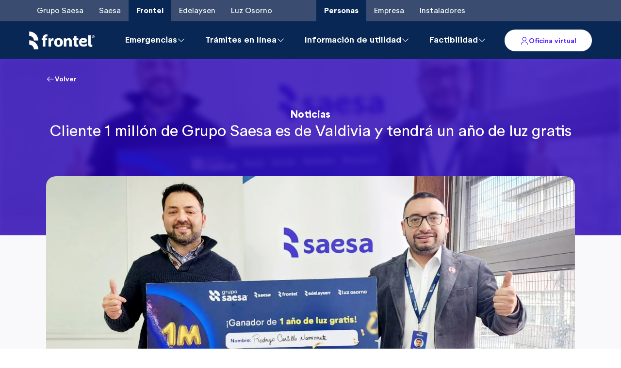

--- FILE ---
content_type: text/html;charset=UTF-8
request_url: https://web.gruposaesa.cl/web/frontel/w/cliente-1-millon-de-grupo-saesa-es-de-valdivia-y-tendra-un-ano-de-luz-gratis
body_size: 25143
content:




































	
		
			<!DOCTYPE html>












































































<html class="ltr" dir="ltr" lang="es-ES">

<head>
	<title>Cliente 1 millón de Grupo Saesa es de Valdivia y tendrá un año de luz gratis - Frontel - Grupo Saesa</title>

	<meta content="initial-scale=1.0, width=device-width" name="viewport" />
	<link rel="icon" href="https://web.gruposaesa.cl/o/distribuidora-theme/images/favicon.ico" type="image/x-icon">





































<meta content="text/html; charset=UTF-8" http-equiv="content-type" />












<link data-senna-track="temporary" href="https://web.gruposaesa.cl/en/web/frontel/w/cliente-1-millon-de-grupo-saesa-es-de-valdivia-y-tendra-un-ano-de-luz-gratis" rel="canonical" />
<link data-senna-track="temporary" href="https://web.gruposaesa.cl/es/web/frontel/w/cliente-1-millon-de-grupo-saesa-es-de-valdivia-y-tendra-un-ano-de-luz-gratis" hreflang="es-ES" rel="alternate" />
<link data-senna-track="temporary" href="https://web.gruposaesa.cl/en/web/frontel/w/cliente-1-millon-de-grupo-saesa-es-de-valdivia-y-tendra-un-ano-de-luz-gratis" hreflang="en-US" rel="alternate" />
<link data-senna-track="temporary" href="https://web.gruposaesa.cl/pt/web/frontel/w/cliente-1-millon-de-grupo-saesa-es-de-valdivia-y-tendra-un-ano-de-luz-gratis" hreflang="pt-BR" rel="alternate" />
<link data-senna-track="temporary" href="https://web.gruposaesa.cl/web/frontel/w/cliente-1-millon-de-grupo-saesa-es-de-valdivia-y-tendra-un-ano-de-luz-gratis" hreflang="x-default" rel="alternate" />

<meta property="og:locale" content="es_ES">
<meta property="og:locale:alternate" content="es_ES">
<meta property="og:locale:alternate" content="en_US">
<meta property="og:locale:alternate" content="pt_BR">
<meta property="og:site_name" content="Frontel">
<meta property="og:title" content="Cliente 1 millón de Grupo Saesa es de Valdivia y tendrá un año de luz gratis">
<meta property="og:type" content="website">
<meta property="og:url" content="https://web.gruposaesa.cl/en/web/frontel/w/cliente-1-millon-de-grupo-saesa-es-de-valdivia-y-tendra-un-ano-de-luz-gratis">


<link href="https://web.gruposaesa.cl/o/distribuidora-theme/images/favicon.ico" rel="icon" />



<link class="lfr-css-file" data-senna-track="temporary" href="https://web.gruposaesa.cl/o/distribuidora-theme/css/clay.css?browserId=chrome&amp;themeId=distribuidoratheme_WAR_distribuidoratheme&amp;minifierType=css&amp;languageId=es_ES&amp;b=7310&amp;t=1768528014000" id="liferayAUICSS" rel="stylesheet" type="text/css" />



<link data-senna-track="temporary" href="/o/frontend-css-web/main.css?browserId=chrome&amp;themeId=distribuidoratheme_WAR_distribuidoratheme&amp;minifierType=css&amp;languageId=es_ES&amp;b=7310&amp;t=1768527929294" id="liferayPortalCSS" rel="stylesheet" type="text/css" />









	

	





	



	

		<link data-senna-track="temporary" href="/combo?browserId=chrome&amp;minifierType=&amp;themeId=distribuidoratheme_WAR_distribuidoratheme&amp;languageId=es_ES&amp;b=7310&amp;com_liferay_analytics_reports_web_internal_portlet_AnalyticsReportsPortlet:%2Fcss%2Fmain.css&amp;com_liferay_journal_content_web_portlet_JournalContentPortlet_INSTANCE_sjde:%2Fcss%2Fmain.css&amp;com_liferay_portal_search_web_search_bar_portlet_SearchBarPortlet_INSTANCE_templateSearch:%2Fcss%2Fmain.css&amp;com_liferay_product_navigation_product_menu_web_portlet_ProductMenuPortlet:%2Fcss%2Fmain.css&amp;com_liferay_product_navigation_user_personal_bar_web_portlet_ProductNavigationUserPersonalBarPortlet:%2Fcss%2Fmain.css&amp;com_liferay_site_navigation_menu_web_portlet_SiteNavigationMenuPortlet_INSTANCE_menu_superior_1180:%2Fcss%2Fmain.css&amp;t=1768528014000" id="39834409" rel="stylesheet" type="text/css" />

	







<script data-senna-track="temporary" type="text/javascript">
	// <![CDATA[
		var Liferay = Liferay || {};

		Liferay.Browser = {
			acceptsGzip: function() {
				return true;
			},

			

			getMajorVersion: function() {
				return 131.0;
			},

			getRevision: function() {
				return '537.36';
			},
			getVersion: function() {
				return '131.0';
			},

			

			isAir: function() {
				return false;
			},
			isChrome: function() {
				return true;
			},
			isEdge: function() {
				return false;
			},
			isFirefox: function() {
				return false;
			},
			isGecko: function() {
				return true;
			},
			isIe: function() {
				return false;
			},
			isIphone: function() {
				return false;
			},
			isLinux: function() {
				return false;
			},
			isMac: function() {
				return true;
			},
			isMobile: function() {
				return false;
			},
			isMozilla: function() {
				return false;
			},
			isOpera: function() {
				return false;
			},
			isRtf: function() {
				return true;
			},
			isSafari: function() {
				return true;
			},
			isSun: function() {
				return false;
			},
			isWebKit: function() {
				return true;
			},
			isWindows: function() {
				return false;
			}
		};

		Liferay.Data = Liferay.Data || {};

		Liferay.Data.ICONS_INLINE_SVG = true;

		Liferay.Data.NAV_SELECTOR = '#navigation';

		Liferay.Data.NAV_SELECTOR_MOBILE = '#navigationCollapse';

		Liferay.Data.isCustomizationView = function() {
			return false;
		};

		Liferay.Data.notices = [
			

			
		];

		Liferay.PortletKeys = {
			DOCUMENT_LIBRARY: 'com_liferay_document_library_web_portlet_DLPortlet',
			DYNAMIC_DATA_MAPPING: 'com_liferay_dynamic_data_mapping_web_portlet_DDMPortlet',
			ITEM_SELECTOR: 'com_liferay_item_selector_web_portlet_ItemSelectorPortlet'
		};

		Liferay.PropsValues = {
			JAVASCRIPT_SINGLE_PAGE_APPLICATION_TIMEOUT: 0,
			NTLM_AUTH_ENABLED: false,
			UPLOAD_SERVLET_REQUEST_IMPL_MAX_SIZE: 204857600
		};

		Liferay.ThemeDisplay = {

			

			
				getLayoutId: function() {
					return '161';
				},

				

				getLayoutRelativeControlPanelURL: function() {
					return '/group/frontel/~/control_panel/manage';
				},

				getLayoutRelativeURL: function() {
					return '/es/web/frontel/w/cliente-1-millon-de-grupo-saesa-es-de-valdivia-y-tendra-un-ano-de-luz-gratis';
				},
				getLayoutURL: function() {
					return 'https://web.gruposaesa.cl/es/web/frontel/w/cliente-1-millon-de-grupo-saesa-es-de-valdivia-y-tendra-un-ano-de-luz-gratis';
				},
				getParentLayoutId: function() {
					return '0';
				},
				isControlPanel: function() {
					return false;
				},
				isPrivateLayout: function() {
					return 'false';
				},
				isVirtualLayout: function() {
					return false;
				},
			

			getBCP47LanguageId: function() {
				return 'es-ES';
			},
			getCanonicalURL: function() {

				

				return 'https\x3a\x2f\x2fweb\x2egruposaesa\x2ecl\x2fen\x2fweb\x2ffrontel\x2fw\x2fcliente-1-millon-de-grupo-saesa-es-de-valdivia-y-tendra-un-ano-de-luz-gratis';
			},
			getCDNBaseURL: function() {
				return 'https://web.gruposaesa.cl';
			},
			getCDNDynamicResourcesHost: function() {
				return '';
			},
			getCDNHost: function() {
				return '';
			},
			getCompanyGroupId: function() {
				return '20123';
			},
			getCompanyId: function() {
				return '20097';
			},
			getDefaultLanguageId: function() {
				return 'es_ES';
			},
			getDoAsUserIdEncoded: function() {
				return '';
			},
			getLanguageId: function() {
				return 'es_ES';
			},
			getParentGroupId: function() {
				return '37708';
			},
			getPathContext: function() {
				return '';
			},
			getPathImage: function() {
				return '/image';
			},
			getPathJavaScript: function() {
				return '/o/frontend-js-web';
			},
			getPathMain: function() {
				return '/c';
			},
			getPathThemeImages: function() {
				return 'https://web.gruposaesa.cl/o/distribuidora-theme/images';
			},
			getPathThemeRoot: function() {
				return '/o/distribuidora-theme';
			},
			getPlid: function() {
				return '1179';
			},
			getPortalURL: function() {
				return 'https://web.gruposaesa.cl';
			},
			getScopeGroupId: function() {
				return '37708';
			},
			getScopeGroupIdOrLiveGroupId: function() {
				return '37708';
			},
			getSessionId: function() {
				return '';
			},
			getSiteAdminURL: function() {
				return 'https://web.gruposaesa.cl/group/frontel/~/control_panel/manage?p_p_lifecycle=0&p_p_state=maximized&p_p_mode=view';
			},
			getSiteGroupId: function() {
				return '37708';
			},
			getURLControlPanel: function() {
				return '/group/control_panel?refererPlid=1179';
			},
			getURLHome: function() {
				return 'https\x3a\x2f\x2fweb\x2egruposaesa\x2ecl\x2fweb\x2fguest\x2finicio';
			},
			getUserEmailAddress: function() {
				return '';
			},
			getUserId: function() {
				return '20102';
			},
			getUserName: function() {
				return '';
			},
			isAddSessionIdToURL: function() {
				return false;
			},
			isImpersonated: function() {
				return false;
			},
			isSignedIn: function() {
				return false;
			},
			isStateExclusive: function() {
				return false;
			},
			isStateMaximized: function() {
				return false;
			},
			isStatePopUp: function() {
				return false;
			}
		};

		var themeDisplay = Liferay.ThemeDisplay;

		Liferay.AUI = {

			

			getAvailableLangPath: function() {
				return 'available_languages.jsp?browserId=chrome&themeId=distribuidoratheme_WAR_distribuidoratheme&colorSchemeId=01&minifierType=js&languageId=es_ES&b=7310&t=1768528067198';
			},
			getCombine: function() {
				return true;
			},
			getComboPath: function() {
				return '/combo/?browserId=chrome&minifierType=&languageId=es_ES&b=7310&t=1768528052125&';
			},
			getDateFormat: function() {
				return '%d/%m/%Y';
			},
			getEditorCKEditorPath: function() {
				return '/o/frontend-editor-ckeditor-web';
			},
			getFilter: function() {
				var filter = 'raw';

				
					
						filter = 'min';
					
					

				return filter;
			},
			getFilterConfig: function() {
				var instance = this;

				var filterConfig = null;

				if (!instance.getCombine()) {
					filterConfig = {
						replaceStr: '.js' + instance.getStaticResourceURLParams(),
						searchExp: '\\.js$'
					};
				}

				return filterConfig;
			},
			getJavaScriptRootPath: function() {
				return '/o/frontend-js-web';
			},
			getLangPath: function() {
				return 'aui_lang.jsp?browserId=chrome&themeId=distribuidoratheme_WAR_distribuidoratheme&colorSchemeId=01&minifierType=js&languageId=es_ES&b=7310&t=1768528052125';
			},
			getPortletRootPath: function() {
				return '/html/portlet';
			},
			getStaticResourceURLParams: function() {
				return '?browserId=chrome&minifierType=&languageId=es_ES&b=7310&t=1768528052125';
			}
		};

		Liferay.authToken = 'sPeOSH3c';

		

		Liferay.currentURL = '\x2fweb\x2ffrontel\x2fw\x2fcliente-1-millon-de-grupo-saesa-es-de-valdivia-y-tendra-un-ano-de-luz-gratis';
		Liferay.currentURLEncoded = '\x252Fweb\x252Ffrontel\x252Fw\x252Fcliente-1-millon-de-grupo-saesa-es-de-valdivia-y-tendra-un-ano-de-luz-gratis';
	// ]]>
</script>

<script src="/o/js_loader_config?t=1768527958338" type="text/javascript"></script>
<script data-senna-track="permanent" src="/combo?browserId=chrome&minifierType=js&languageId=es_ES&b=7310&t=1768528052125&/o/frontend-js-aui-web/aui/aui/aui.js&/o/frontend-js-aui-web/liferay/modules.js&/o/frontend-js-aui-web/liferay/aui_sandbox.js&/o/frontend-js-aui-web/aui/attribute-base/attribute-base.js&/o/frontend-js-aui-web/aui/attribute-complex/attribute-complex.js&/o/frontend-js-aui-web/aui/attribute-core/attribute-core.js&/o/frontend-js-aui-web/aui/attribute-observable/attribute-observable.js&/o/frontend-js-aui-web/aui/attribute-extras/attribute-extras.js&/o/frontend-js-aui-web/aui/event-custom-base/event-custom-base.js&/o/frontend-js-aui-web/aui/event-custom-complex/event-custom-complex.js&/o/frontend-js-aui-web/aui/oop/oop.js&/o/frontend-js-aui-web/aui/aui-base-lang/aui-base-lang.js&/o/frontend-js-aui-web/liferay/dependency.js&/o/frontend-js-aui-web/liferay/util.js&/o/frontend-js-web/loader/config.js&/o/frontend-js-web/loader/loader.js&/o/frontend-js-web/liferay/dom_task_runner.js&/o/frontend-js-web/liferay/events.js&/o/frontend-js-web/liferay/lazy_load.js&/o/frontend-js-web/liferay/liferay.js&/o/frontend-js-web/liferay/global.bundle.js&/o/frontend-js-web/liferay/portlet.js&/o/frontend-js-web/liferay/workflow.js" type="text/javascript"></script>




	

	<script data-senna-track="temporary" src="/o/js_bundle_config?t=1768527988637" type="text/javascript"></script>


<script data-senna-track="temporary" type="text/javascript">
	// <![CDATA[
		
			
				
		

		

		
	// ]]>
</script>





	
		

			

			
		
		



	
		

			

			
		
	












	

	





	



	



















<link class="lfr-css-file" data-senna-track="temporary" href="https://web.gruposaesa.cl/o/distribuidora-theme/css/main.css?browserId=chrome&amp;themeId=distribuidoratheme_WAR_distribuidoratheme&amp;minifierType=css&amp;languageId=es_ES&amp;b=7310&amp;t=1768528014000" id="liferayThemeCSS" rel="stylesheet" type="text/css" />








	<style data-senna-track="temporary" type="text/css">

		

			

		

			

		

			

		

			

		

			

		

			

		

			

		

			

		

			

		

			

		

			

		

			

		

			

		

			

		

			

		

			

		

			

				

					

#p_p_id_com_liferay_site_navigation_menu_web_portlet_SiteNavigationMenuPortlet_INSTANCE_menu_1_1179_ .portlet-content {
background-color: #;
border-top-color: #;
border-right-color: #;
border-bottom-color: #;
border-left-color: #;
margin-left: 43px;
color: #
}




				

			

		

			

		

			

		

			

		

			

		

	</style>


<style data-senna-track="temporary" type="text/css">
</style>
<script type="text/javascript">
// <![CDATA[
Liferay.on(
	'ddmFieldBlur', function(event) {
		if (window.Analytics) {
			Analytics.send(
				'fieldBlurred',
				'Form',
				{
					fieldName: event.fieldName,
					focusDuration: event.focusDuration,
					formId: event.formId,
					page: event.page
				}
			);
		}
	}
);

Liferay.on(
	'ddmFieldFocus', function(event) {
		if (window.Analytics) {
			Analytics.send(
				'fieldFocused',
				'Form',
				{
					fieldName: event.fieldName,
					formId: event.formId,
					page: event.page
				}
			);
		}
	}
);

Liferay.on(
	'ddmFormPageShow', function(event) {
		if (window.Analytics) {
			Analytics.send(
				'pageViewed',
				'Form',
				{
					formId: event.formId,
					page: event.page,
					title: event.title
				}
			);
		}
	}
);

Liferay.on(
	'ddmFormSubmit', function(event) {
		if (window.Analytics) {
			Analytics.send(
				'formSubmitted',
				'Form',
				{
					formId: event.formId
				}
			);
		}
	}
);

Liferay.on(
	'ddmFormView', function(event) {
		if (window.Analytics) {
			Analytics.send(
				'formViewed',
				'Form',
				{
					formId: event.formId,
					title: event.title
				}
			);
		}
	}
);
// ]]>
</script>







<script data-senna-track="temporary" type="text/javascript">
	if (window.Analytics) {
		window._com_liferay_document_library_analytics_isViewFileEntry = false;
	}
</script>




























	<!-- Importa los estilos CSS de Swiper -->
  <link rel="stylesheet" href="https://web.gruposaesa.cl/o/distribuidora-theme/css/swiper.min.css" />

  <!-- Google Tag Manager -->
  <script>(function(w,d,s,l,i){w[l]=w[l]||[];w[l].push({'gtm.start':
  new Date().getTime(),event:'gtm.js'});var f=d.getElementsByTagName(s)[0],
  j=d.createElement(s),dl=l!='dataLayer'?'&l='+l:'';j.async=true;j.src=
  'https://www.googletagmanager.com/gtm.js?id='+i+dl;f.parentNode.insertBefore(j,f);
  })(window,document,'script','dataLayer','GTM-5PJQTCH');</script>
  <!-- End Google Tag Manager -->

</head>

<body class="chrome controls-visible  yui3-skin-sam signed-out public-page site">

<!-- Google Tag Manager (noscript) -->
<noscript><iframe src="https://www.googletagmanager.com/ns.html?id=GTM-5PJQTCH"
height="0" width="0" style="display:none;visibility:hidden"></iframe></noscript>
<!-- End Google Tag Manager (noscript) -->

<style>
@keyframes fadeInMaskModalMantenimiento {
    from {
        opacity: 0;
    }

    to {
        opacity: 0.7;
    }
}

.modal-servicio-caido {
    position: fixed;
    top: 50%;
    left: 50%;
    width: 100%;
    min-width: 330px;
    height: auto;
    max-height: 100%;
    max-width: 520px;
    transform: translate(-50%, -50%);
    border-radius: 15px;
    z-index: 1002;
}

.servicio-caido__cerrar-modal {
    position: absolute;
    top: 16px;
    right: 20px;
    cursor: pointer;
}

.servicio-caido-text {
    font-size: 1rem;
    font-style: normal;
    font-weight: 400;
    line-height: 1.5rem;
    color: #074177;
    margin-bottom: 50px;
}

.modal-servicio-caido-content {
    display: flex;
    position: relative;
    flex-direction: column;
    width: 100%;
    padding: 32px 44px 44px 44px;
    gap: 24px;
    background: #FFFFFF;
    border-radius: 15px;
    box-shadow: 0px 2px 34px 0px rgba(9, 39, 84, 0.3);
    align-items: center;
    overflow-y: auto;
    z-index: 1;
}

.modal-servicio-caido-overlay {
    display: none;
    position: fixed;
    width: 100%;
    height: 100%;
    top: 0;
    left: 0;
    background-color: #092754;
    z-index: 1001;
}

.modal-servicio-caido-overlay.show-modal-servicio {
    display: block !important;
    opacity: 0.7;
}

.modal-servicio-caido-overlay.show-modal-servicio.fade-in-modal-servicio {
    animation: fadeInMaskModalMantenimiento 1s ease;
}

.modal-logo-mantenimiento {
    width: 100%;
    padding-left: 0px;
    margin-bottom: 50px;
}

@media screen and (max-width: 767px) {
    .modal-servicio-caido {
        max-width: calc(100% - 40px);
    }

    .modal-servicio-caido-content {
        padding: 32px 16px;
        gap: 20px;
    }

    .modal-logo-mantenimiento,
    .servicio-caido-text {
        margin-bottom: 35px;
    }
}
</style>

<div class="invisible" id="modal-servicio-caido">
  <div class="modal-servicio-caido-overlay fade-in-modal-servicio" id="modal-servicio-caido-mask"></div>
  <div class="modal-servicio-caido">
    <div class="modal-servicio-caido-content">
        <div class="servicio-caido__cerrar-modal d-flex" onclick="hideModalMantenimiento()">
            <svg xmlns="http://www.w3.org/2000/svg" width="24px" height="24px" viewBox="0 0 24 24" fill="none">
                <circle cx="12" cy="12" r="10" stroke="#4F1FFF" stroke-width="1.5"/>
                <path d="M14.5 9.50002L9.5 14.5M9.49998 9.5L14.5 14.5" stroke="#4F1FFF" stroke-width="1.5" stroke-linecap="round"/>
            </svg>
        </div>
        <div class="modal-logo-mantenimiento">
            <a class="" href="https://web.gruposaesa.cl" title="Ir a Grupo Saesa">
                <img src="https://stpdigitalprd002.blob.core.windows.net/web/images/grupo-saesa-logo.svg" alt="logo grupo saesa" width="132" height="38"/>
            </a>
        </div>
        <div class="servicio-caido-text text-center">
            <title>Aviso de Mantención Programada</title>
</head>
<body style="font-family: 'Neutrif Studio', sans-serif; color:#074177;">
    <h2> ⚠️ Informamos que nuestro sistema de pagos en línea no estará disponible debido a una mantención programada.</h2>
     <center>
      <p>Inicio: Miércoles 12 de noviembre de 2025 a las 23:00 hrs</p>
      <p>Fin: Jueves 13 de noviembre de 2025 a las 03:00 hrs</p>
     <p>Lamentamos los inconvenientes y agradecemos tu comprensión.</p>
  </center>
</body>
</html>
        </div>
    </div>
  </div>
</div>

<script>
    var keyTimeModalHide = "time_modal_hide";
    var keyTimeModalStart = "time_modal_start";

    /**
    * Función para validar si el tiempo por admin es igual al almacenado en el storage
    * En caso de ser diferente se actualizan todos los valores y se muestra el modal
    **/
    function validateIsTimeChanged(timeModalHide, storageTimeModalHide) {
        timeModalHide = parseInt(timeModalHide, 10);
        storageTimeModalHide = parseInt(storageTimeModalHide, 10);
        if (timeModalHide != storageTimeModalHide) {
            localStorage.removeItem(keyTimeModalHide);
            localStorage.removeItem(keyTimeModalStart);
            validateAndSaveMinutes();
        }
    }


    /**
    * Función para validar el tiempo de inicio como contador para mostrar nuevamente el modal
    **/
    function validateTimeModalStart(timeModalHide) {
        const storageTimeModalStart = localStorage.getItem(keyTimeModalStart);
        const nowDate = new Date();
        if (storageTimeModalStart === null) {
            localStorage.setItem(keyTimeModalStart, nowDate);
            // Se muestra el modal
            showModalMantenimiento();
        } else {
            const storedTime = new Date(storageTimeModalStart);
            const finalDate = new Date(storedTime.getTime() + timeModalHide * 60000);
            // Comparar la hora futura con la hora actual
            if (nowDate > finalDate) {
                localStorage.setItem(keyTimeModalStart, nowDate);
                showModalMantenimiento();
            }
        }
    }

    /**
    * Función para validar y guardar el valor en localStorage
    **/
    function validateAndSaveMinutes() {
        // Obtener el valor de localStorage
        const storageTimeModalHide = localStorage.getItem(keyTimeModalHide);
        
        // Convierte en number el valor dinamico que viene desde el admin de liferay
        const timeModalHide = parseInt(0, 10);

        if (timeModalHide > 0) {
            // Comprobar si el valor existe y está en el rango de 0 a 2000
            if (storageTimeModalHide === null || isNaN(storageTimeModalHide)) {
                // Obtener la fecha y hora actual
                const nowDate = new Date();

                // Si no existe o no está en el rango, guardar el valor dinámico
                localStorage.setItem(keyTimeModalHide, timeModalHide);
                localStorage.setItem(keyTimeModalStart, nowDate);

                // Se muestra el modal
                showModalMantenimiento();
            } else {
                // Validar si existe tiempo de inicio en caso contrario crearlo y mostrar el modal
                validateIsTimeChanged(timeModalHide, storageTimeModalHide);
                validateTimeModalStart(timeModalHide);
            }
        } else {
            localStorage.removeItem(keyTimeModalHide);
            localStorage.removeItem(keyTimeModalStart);
        }   
    }

    /**
    * Metodo encargado de mostar modal Mantenimiento
    */
    function showModalMantenimiento() {
		setTimeout(() => {
            var modalFlotante = document.getElementById("modal-servicio-caido");
            var modalFlotanteMask = document.getElementById("modal-servicio-caido-mask");
            modalFlotante.classList.remove('invisible');
            modalFlotanteMask.classList.add('show-modal-servicio');
		}, 3000);
    }

    /**
    * Metodo encargado de ocultar modal Mantenimiento
    */
    function hideModalMantenimiento() {
        var modalFlotante = document.getElementById("modal-servicio-caido");
        var modalFlotanteMask = document.getElementById("modal-servicio-caido-mask");
        modalFlotanteMask.classList.remove('show-modal-servicio');
        modalFlotante.classList.add('invisible');
    }

    if (document.readyState === "loading") {
        // Loading hasn't finished yet
        document.addEventListener("DOMContentLoaded", validateAndSaveMinutes);
    } else {
        // `DOMContentLoaded` has already fired
        validateAndSaveMinutes();
    }
</script>

















































	<nav aria-label="Enlaces rápidos" class="quick-access-nav" id="ytqx_quickAccessNav">
		<h1 class="hide-accessible">Navegación</h1>

		<ul>
			
				<li><a href="#main-content">Saltar al contenido</a></li>
			

			
		</ul>
	</nav>



















































































<div class="container-fluid" id="wrapper">

<div class="mask" id="mask"></div>

<header class="header" id="banner" role="banner">
	<div id="heading">
		<div class="menu-superior">








































	

	<div class="portlet-boundary portlet-boundary_com_liferay_site_navigation_menu_web_portlet_SiteNavigationMenuPortlet_  portlet-static portlet-static-end portlet-decorate portlet-navigation " id="p_p_id_com_liferay_site_navigation_menu_web_portlet_SiteNavigationMenuPortlet_INSTANCE_menu_superior_1179_">
		<span id="p_com_liferay_site_navigation_menu_web_portlet_SiteNavigationMenuPortlet_INSTANCE_menu_superior_1179"></span>




	

	
		
			






































	
		
<section class="portlet" id="portlet_com_liferay_site_navigation_menu_web_portlet_SiteNavigationMenuPortlet_INSTANCE_menu_superior_1179">


	<div class="portlet-content">

		<div class="autofit-float autofit-row portlet-header">
			<div class="autofit-col autofit-col-expand">
				<h2 class="portlet-title-text">Menú de navegación</h2>
			</div>

			<div class="autofit-col autofit-col-end">
				<div class="autofit-section">
				</div>
			</div>
		</div>

		
			<div class=" portlet-content-container">
				


	<div class="portlet-body">



	
		
			
				
					



















































	

				

				
					
						


	

		




















	

		

		
			
				
<div class="tabs-container">  
            <a class="tab  " 
            target="_blank"
            href="https://web.gruposaesa.cl/">Grupo Saesa</a>
            <a class="tab  " 
            
            href="https://web.gruposaesa.cl/web/saesa">Saesa</a>
            <a class="tab  active" 
            
            href="https://web.gruposaesa.cl/web/frontel/home">Frontel</a>
            <a class="tab  " 
            
            href="https://web.gruposaesa.cl/web/edelaysen">Edelaysen</a>
            <a class="tab  " 
            
            href="https://web.gruposaesa.cl/web/luz-osorno">Luz Osorno</a>
          
            <a class="tab active align-right" 
             
             href="https://web.gruposaesa.cl/web/frontel/home">Personas</a>  
            <a class="tab " 
             
             href="https://web.gruposaesa.cl/web/frontel/cliente-empresa">Empresa</a>  
            <a class="tab " 
             
             href="https://web.gruposaesa.cl/web/frontel/instaladores">Instaladores</a>  
        
        <div class="invisible line-divisor"></div>
        
        <a class="invisible tab" href="#accesibilidad" onclick="mostrarSubMenuAccesibilidad()">
            <span class="icon-accessibility"></span>
            Accesibilidad
            <span class="icon-arrow-down"></span>
        </a>
        
        <div class="submenu-accesibilidad">
            <div class="card-accesibilidad">
                <span class="icon-disminuir-tamano"></span>
                Disminuir
            </div>
            <div class="card-accesibilidad">
                <span class="icon-aumentar-tamano"></span>
                Aumentar
            </div>
            <div class="card-accesibilidad">
                <span class="icon-contraste"></span>
                Alto contraste
            </div>
            <div class="card-accesibilidad">
                <span class="icon-reset"></span>
                Restablecer
            </div>
        </div>
</div>

<div class="tabs-container-mobile">
    <div class="d-none submenu-accesibilidad-mobile">
        <span class="tab active accesibilidad" href="#accesibilidad">
            Accesibilidad
        </span>    
        <div class="submenu-accesibilidad">
            <div class="card-accesibilidad">
                <span class="icon-disminuir-tamano"></span>
            </div>
            <div class="card-accesibilidad">
                <span class="icon-aumentar-tamano"></span>
            </div>
            <div class="card-accesibilidad">
                <span class="icon-contraste"></span>
            </div>
            <div class="card-accesibilidad">
                <span class="icon-reset"></span>
            </div>
        </div>
    </div>
    
    <div class="d-none line-divisor"></div>
    
            <a class="tab active align-right" 
             
             href="https://web.gruposaesa.cl/web/frontel/home">Personas</a>  
            <a class="tab " 
             
             href="https://web.gruposaesa.cl/web/frontel/cliente-empresa">Empresa</a>  
            <a class="tab " 
             
             href="https://web.gruposaesa.cl/web/frontel/instaladores">Instaladores</a>  
        
        <div class="line-divisor"></div>
        
            <a class="tab  " 
            target="_blank"
            href="https://web.gruposaesa.cl/">Grupo Saesa</a>
            <a class="tab  " 
            
            href="https://web.gruposaesa.cl/web/saesa">Saesa</a>
            <a class="tab  active" 
            
            href="https://web.gruposaesa.cl/web/frontel/home">Frontel</a>
            <a class="tab  " 
            
            href="https://web.gruposaesa.cl/web/edelaysen">Edelaysen</a>
            <a class="tab  " 
            
            href="https://web.gruposaesa.cl/web/luz-osorno">Luz Osorno</a>
</div>
			
			
		
	
	
	
	


	
	
					
				
			
		
	
	


	</div>

			</div>
		
	</div>
</section>
	

		
		







	</div>






		</div>
		<div aria-level="1" class="site-title" role="heading">
			<div class="site-logo">
				<a class="logo custom-logo" href="https://web.gruposaesa.cl/web/frontel" title="Ir a Frontel">
					<img alt="Frontel" height="127" src="/image/layout_set_logo?img_id=1162728&amp;t=1768528050456" width="462" />
				</a>

			</div>

			<div class="menu-navegacion">








































	

	<div class="portlet-boundary portlet-boundary_com_liferay_site_navigation_menu_web_portlet_SiteNavigationMenuPortlet_  portlet-static portlet-static-end portlet-barebone portlet-navigation " id="p_p_id_com_liferay_site_navigation_menu_web_portlet_SiteNavigationMenuPortlet_INSTANCE_menu_1_1179_">
		<span id="p_com_liferay_site_navigation_menu_web_portlet_SiteNavigationMenuPortlet_INSTANCE_menu_1_1179"></span>




	

	
		
			






































	
		
<section class="portlet" id="portlet_com_liferay_site_navigation_menu_web_portlet_SiteNavigationMenuPortlet_INSTANCE_menu_1_1179">


	<div class="portlet-content">

		<div class="autofit-float autofit-row portlet-header">
			<div class="autofit-col autofit-col-expand">
				<h2 class="portlet-title-text">Menú de navegación</h2>
			</div>

			<div class="autofit-col autofit-col-end">
				<div class="autofit-section">
				</div>
			</div>
		</div>

		
			<div class=" portlet-content-container">
				


	<div class="portlet-body">



	
		
			
				
					



















































	

				

				
					
						


	

		




















	

		

		
			
				

    <section class="menu-principal" onclick="toggleSubMenu(this)">
        <ul>
                <li class="">
                        <span>Emergencias</span>
                        <span class="icon-arrow-down"></span>
                        <div class="submenu submenu-caja">
        <ul>
                <li>
                        <div class="submenu-titulo">
                            <span class="icon-flash-slash"></span>

                            <span>Estoy sin luz</span>
                        </div>
        <ul>
                <li>
                        <a href="http://www.gruposaesa.cl/frontel/estoy-sin-luz/">
                            <span class="icon-arrow-right"></span>
                            <span>Reportar corte</span>
                        </a>
                </li>
                <li>
                        <a href="https://desconexiones.gruposaesa.cl/mapa?empresa=F">
                            <span class="icon-arrow-right"></span>
                            <span>Mapa de cortes</span>
                        </a>
                </li>
                <li>
                        <a href="https://www.gruposaesa.cl/saesa/desconexiones-programadas/">
                            <span class="icon-arrow-right"></span>
                            <span>Cortes programados</span>
                        </a>
                </li>
        </ul>
                </li>
                <li>
                        <div class="submenu-titulo">
                            <span class="icon-danger"></span>

                            <span>Otras emergencias</span>
                        </div>
        <ul>
                <li>
                        <a href="https://web.gruposaesa.cl/web/frontel/denuncia-hurto-de-energia">
                            <span class="icon-arrow-right"></span>
                            <span>Denunciar hurto de electricidad</span>
                        </a>
                </li>
                <li>
                        <a href="https://web.gruposaesa.cl/alumbrado-publico-municipios">
                            <span class="icon-arrow-right"></span>
                            <span>Problemas con alumbrado público</span>
                        </a>
                </li>
        </ul>
                </li>
        </ul>
                            <div id="submenu-emergencias-caja"></div>
                        </div>
                </li>
        </ul>
    </section>
    
        <section class="menu-principal-mobile">
            <a onclick="toggleSubMenuMobile(this.parentElement)" class="item-menu-mobile">Emergencias <span class="icon-arrow-down"></span></a>
            
            <div class="submenu-mobile">
                <a onclick="toggleSubMenuMobile(this.parentElement.parentElement)"><span class="icon-arrow-left"></span>Emergencias</a>

        <ul>
                <li>
                        <div class="submenu-titulo">
                            <span class="icon-flash-slash"></span>

                            <span>Estoy sin luz</span>
                        </div>
        <ul>
                <li>
                        <a href="http://www.gruposaesa.cl/frontel/estoy-sin-luz/">
                            <span class="icon-arrow-right"></span>
                            <span>Reportar corte</span>
                        </a>
                </li>
                <li>
                        <a href="https://desconexiones.gruposaesa.cl/mapa?empresa=F">
                            <span class="icon-arrow-right"></span>
                            <span>Mapa de cortes</span>
                        </a>
                </li>
                <li>
                        <a href="https://www.gruposaesa.cl/saesa/desconexiones-programadas/">
                            <span class="icon-arrow-right"></span>
                            <span>Cortes programados</span>
                        </a>
                </li>
        </ul>
                </li>
                <li>
                        <div class="submenu-titulo">
                            <span class="icon-danger"></span>

                            <span>Otras emergencias</span>
                        </div>
        <ul>
                <li>
                        <a href="https://web.gruposaesa.cl/web/frontel/denuncia-hurto-de-energia">
                            <span class="icon-arrow-right"></span>
                            <span>Denunciar hurto de electricidad</span>
                        </a>
                </li>
                <li>
                        <a href="https://web.gruposaesa.cl/alumbrado-publico-municipios">
                            <span class="icon-arrow-right"></span>
                            <span>Problemas con alumbrado público</span>
                        </a>
                </li>
        </ul>
                </li>
        </ul>
                
                <div id="submenu-emergencias-caja-mobile" class="emergencias-mobile">
                </div>
            </div>
        </section>
    

			
			
		
	
	
	
	


	
	
					
				
			
		
	
	


	</div>

			</div>
		
	</div>
</section>
	

		
		







	</div>















































	

	<div class="portlet-boundary portlet-boundary_com_liferay_site_navigation_menu_web_portlet_SiteNavigationMenuPortlet_  portlet-static portlet-static-end portlet-decorate portlet-navigation " id="p_p_id_com_liferay_site_navigation_menu_web_portlet_SiteNavigationMenuPortlet_INSTANCE_menu_2_1179_">
		<span id="p_com_liferay_site_navigation_menu_web_portlet_SiteNavigationMenuPortlet_INSTANCE_menu_2_1179"></span>




	

	
		
			






































	
		
<section class="portlet" id="portlet_com_liferay_site_navigation_menu_web_portlet_SiteNavigationMenuPortlet_INSTANCE_menu_2_1179">


	<div class="portlet-content">

		<div class="autofit-float autofit-row portlet-header">
			<div class="autofit-col autofit-col-expand">
				<h2 class="portlet-title-text">Menú de navegación</h2>
			</div>

			<div class="autofit-col autofit-col-end">
				<div class="autofit-section">
				</div>
			</div>
		</div>

		
			<div class=" portlet-content-container">
				


	<div class="portlet-body">



	
		
			
				
					



















































	

				

				
					
						


	

		




















	

		

		
			
				<style>
    .submenu-tramite {
        padding: 40px 60px !important;
        gap: 42px;
        display: flex;
        flex-wrap: wrap;
        width: 95vw;

        >ul {
            padding: 0 !important;
            flex-direction: column;
            gap: 40px;
            width: calc(33.3% - 28px);
            
            li {
                min-width: 340px !important;
                
                a {
                    display: flex;
                    align-items: center;
                    
                    img {
                        width: 58px;
                        height: 24px;
                        margin-left: 12px;
                    }
                }
            }
        }
        
        .submenu-tramite-caja {
            width: calc(100% + 120px);
            margin-left: -60px;
            margin-bottom: -40px;
            margin-right: -60px;
            margin-top: 30px;
        }
    }
    
    .header .menu-navegacion .menu-principal .submenu.submenu-tramite div {
        border-bottom-right-radius: 15px !important;
        border-bottom-left-radius: 15px !important;
    }
    
    .submenu-mobile .gif-nuevo {
        width: 58px;
        height: 24px;
        margin-left: 12px;
    }
</style>


    <section class="menu-principal menu-tramites" onclick="toggleSubMenu(this)">
        <ul>
                <li class="">
                        <span>Trámites en línea</span>
                        <span class="icon-arrow-down"></span>
                        <div class="submenu submenu-caja submenu-tramite">
                <ul>

            <li>
                    <div class="submenu-titulo">
                        <span class="icon-dollar-circle"></span>

                        <span>Pagar mi servicio</span>
                    </div>
                    <ul>
                            <li>
                                <a href="https://www.gruposaesa.cl/frontel/pago-en-linea/">
                                    <span class="icon-arrow-right"></span>
                                    
                                    
                                    <span>Pagar la boleta</span>
                                    
                                </a>
                            </li>
                            <li>
                                <a href="https://seguimiento.gruposaesa.cl/facturacion/">
                                    <span class="icon-arrow-right"></span>
                                    
                                    
                                    <span>Descargar la boleta</span>
                                    
                                </a>
                            </li>
                            <li>
                                <a href="https://web.gruposaesa.cl/web/frontel/pago-y-boleta/autolectura">
                                    <span class="icon-arrow-right"></span>
                                    
                                    
                                    <span>Ingresar autolectura del medidor</span>
                                    
                                </a>
                            </li>
                    </ul>
            </li>


            <li>
                    <div class="submenu-titulo">
                        <span class="icon-corazon"></span>

                        <span>Electrodependientes</span>
                    </div>
                    <ul>
                            <li>
                                <a href="https://web.gruposaesa.cl/web/frontel/solicitud-de-registro-de-paciente-electrodependiente">
                                    <span class="icon-arrow-right"></span>
                                    
                                    
                                    <span>Registro de electrodependientes</span>
                                    
                                        <img class="gif-nuevo" src="/documents/20121/1966652/933ff775f37fdc8e287696a78e4985ac.gif" alt="nuevo" />
                                </a>
                            </li>
                    </ul>
            </li>

                </ul>
                <ul>

            <li>
                    <div class="submenu-titulo">
                        <span class="icon-user"></span>

                        <span>Actualizar mi servicio</span>
                    </div>
                    <ul>
                            <li>
                                <a href="https://web.gruposaesa.cl/web/frontel/solicitud-cambio-de-nombre">
                                    <span class="icon-arrow-right"></span>
                                    
                                    
                                    <span>Cambio de nombre</span>
                                    
                                        <img class="gif-nuevo" src="/documents/20121/1966652/933ff775f37fdc8e287696a78e4985ac.gif" alt="nuevo" />
                                </a>
                            </li>
                            <li>
                                <a href="https://web.gruposaesa.cl/web/frontel/solicitud-cambio-de-direccion">
                                    <span class="icon-arrow-right"></span>
                                    
                                    
                                    <span>Actualización de dirección</span>
                                    
                                </a>
                            </li>
                            <li>
                                <a href="https://web.gruposaesa.cl/web/frontel/solicitud-cambio-documento-de-cobro">
                                    <span class="icon-arrow-right"></span>
                                    
                                    
                                    <span>Cambio de documento de cobro</span>
                                    
                                </a>
                            </li>
                            <li>
                                <a href="https://web.gruposaesa.cl/web/frontel/solicitud-cambio-de-tarifa">
                                    <span class="icon-arrow-right"></span>
                                    
                                    
                                    <span>Cambio de tarifa o potencia</span>
                                    
                                        <img class="gif-nuevo" src="/documents/20121/1966652/933ff775f37fdc8e287696a78e4985ac.gif" alt="nuevo" />
                                </a>
                            </li>
                            <li>
                                <a href="https://web.gruposaesa.cl/web/frontel/solicitud-arcop">
                                    <span class="icon-arrow-right"></span>
                                    
                                    
                                    <span>Tratamiento de datos personales (ARCOP)</span>
                                    
                                </a>
                            </li>
                    </ul>
            </li>


            <li>
                    <div class="submenu-titulo">
                        <span class="icon-flash-slash"></span>

                        <span>Desconectar mi servicio</span>
                    </div>
                    <ul>
                            <li>
                                <a href="https://web.gruposaesa.cl/web/frontel/solicitud-desconexion-temporal">
                                    <span class="icon-arrow-right"></span>
                                    
                                    
                                    <span>Desconexión temporal de servicio</span>
                                    
                                        <img class="gif-nuevo" src="/documents/20121/1966652/933ff775f37fdc8e287696a78e4985ac.gif" alt="nuevo" />
                                </a>
                            </li>
                            <li>
                                <a href="https://web.gruposaesa.cl/web/frontel/solicitud-retiro-de-servicio">
                                    <span class="icon-arrow-right"></span>
                                    
                                    
                                    <span>Retiro de servicio</span>
                                    
                                </a>
                            </li>
                    </ul>
            </li>

                </ul>
                <ul>

            <li>
                    <div class="submenu-titulo">
                        <span class="icon-message-question"></span>

                        <span>Tengo un problema</span>
                    </div>
                    <ul>
                            <li>
                                <a href="https://web.gruposaesa.cl/web/frontel/solicitud-lectura-de-medidor">
                                    <span class="icon-arrow-right"></span>
                                    
                                    
                                    <span>Verificación de lectura del medidor</span>
                                    
                                </a>
                            </li>
                            <li>
                                <a href="https://web.gruposaesa.cl/web/frontel/solicitud-inspeccion-de-mi-servicio">
                                    <span class="icon-arrow-right"></span>
                                    
                                    
                                    <span>Inspección de mi servicio</span>
                                    
                                </a>
                            </li>
                            <li>
                                <a href="https://web.gruposaesa.cl/web/frontel/solicitud-cambio-de-tap">
                                    <span class="icon-arrow-right"></span>
                                    
                                    
                                    <span>Cambio de tap en transformador</span>
                                    
                                </a>
                            </li>
                            <li>
                                <a href="https://web.gruposaesa.cl/web/frontel/solicitud-tala-de-arboles">
                                    <span class="icon-arrow-right"></span>
                                    
                                    
                                    <span>Tala o poda de árboles</span>
                                    
                                        <img class="gif-nuevo" src="/documents/20121/1966652/933ff775f37fdc8e287696a78e4985ac.gif" alt="nuevo" />
                                </a>
                            </li>
                            <li>
                                <a href="https://web.gruposaesa.cl/web/frontel/consultas-y-reclamos/formulario-de-reclamos">
                                    <span class="icon-arrow-right"></span>
                                    
                                    
                                    <span>Consultas y reclamos</span>
                                    
                                </a>
                            </li>
                    </ul>
            </li>


            <li>
                    <div class="submenu-titulo">
                        <span class="icon-document-text"></span>

                        <span>Todos los trámites</span>
                    </div>
                    <ul>
                            <li>
                                <a href="https://web.gruposaesa.cl/web/frontel/cliente-hogar/informacion-comercial/formularios">
                                    <span class="icon-arrow-right"></span>
                                    
                                    
                                    <span>Revisa todos los trámites con la compañía</span>
                                    
                                </a>
                            </li>
                    </ul>
            </li>

                </ul>
                            <div id="submenu-tramite-caja" class="submenu-tramite-caja p-0">
                            </div>
                        </div>
                </li>
        </ul>
    </section>
    
        <section class="menu-principal-mobile">
            <a onclick="toggleSubMenuMobile(this.parentElement)" class="item-menu-mobile">Trámites en línea <span class="icon-arrow-down"></span></a>
            
            <div class="submenu-mobile submenu-caja mb-0">
                <a onclick="toggleSubMenuMobile(this.parentElement.parentElement)"><span class="icon-arrow-left"></span>Trámites en línea</a>

                <ul>

            <li>
                    <div class="submenu-titulo">
                        <span class="icon-dollar-circle"></span>

                        <span>Pagar mi servicio</span>
                    </div>
                    <ul>
                            <li>
                                <a href="https://www.gruposaesa.cl/frontel/pago-en-linea/">
                                    <span class="icon-arrow-right"></span>
                                    
                                    
                                    <span>Pagar la boleta</span>
                                    
                                </a>
                            </li>
                            <li>
                                <a href="https://seguimiento.gruposaesa.cl/facturacion/">
                                    <span class="icon-arrow-right"></span>
                                    
                                    
                                    <span>Descargar la boleta</span>
                                    
                                </a>
                            </li>
                            <li>
                                <a href="https://web.gruposaesa.cl/web/frontel/pago-y-boleta/autolectura">
                                    <span class="icon-arrow-right"></span>
                                    
                                    
                                    <span>Ingresar autolectura del medidor</span>
                                    
                                </a>
                            </li>
                    </ul>
            </li>


            <li>
                    <div class="submenu-titulo">
                        <span class="icon-corazon"></span>

                        <span>Electrodependientes</span>
                    </div>
                    <ul>
                            <li>
                                <a href="https://web.gruposaesa.cl/web/frontel/solicitud-de-registro-de-paciente-electrodependiente">
                                    <span class="icon-arrow-right"></span>
                                    
                                    
                                    <span>Registro de electrodependientes</span>
                                    
                                        <img class="gif-nuevo" src="/documents/20121/1966652/933ff775f37fdc8e287696a78e4985ac.gif" alt="nuevo" />
                                </a>
                            </li>
                    </ul>
            </li>

                </ul>
                <ul>

            <li>
                    <div class="submenu-titulo">
                        <span class="icon-user"></span>

                        <span>Actualizar mi servicio</span>
                    </div>
                    <ul>
                            <li>
                                <a href="https://web.gruposaesa.cl/web/frontel/solicitud-cambio-de-nombre">
                                    <span class="icon-arrow-right"></span>
                                    
                                    
                                    <span>Cambio de nombre</span>
                                    
                                        <img class="gif-nuevo" src="/documents/20121/1966652/933ff775f37fdc8e287696a78e4985ac.gif" alt="nuevo" />
                                </a>
                            </li>
                            <li>
                                <a href="https://web.gruposaesa.cl/web/frontel/solicitud-cambio-de-direccion">
                                    <span class="icon-arrow-right"></span>
                                    
                                    
                                    <span>Actualización de dirección</span>
                                    
                                </a>
                            </li>
                            <li>
                                <a href="https://web.gruposaesa.cl/web/frontel/solicitud-cambio-documento-de-cobro">
                                    <span class="icon-arrow-right"></span>
                                    
                                    
                                    <span>Cambio de documento de cobro</span>
                                    
                                </a>
                            </li>
                            <li>
                                <a href="https://web.gruposaesa.cl/web/frontel/solicitud-cambio-de-tarifa">
                                    <span class="icon-arrow-right"></span>
                                    
                                    
                                    <span>Cambio de tarifa o potencia</span>
                                    
                                        <img class="gif-nuevo" src="/documents/20121/1966652/933ff775f37fdc8e287696a78e4985ac.gif" alt="nuevo" />
                                </a>
                            </li>
                            <li>
                                <a href="https://web.gruposaesa.cl/web/frontel/solicitud-arcop">
                                    <span class="icon-arrow-right"></span>
                                    
                                    
                                    <span>Tratamiento de datos personales (ARCOP)</span>
                                    
                                </a>
                            </li>
                    </ul>
            </li>


            <li>
                    <div class="submenu-titulo">
                        <span class="icon-flash-slash"></span>

                        <span>Desconectar mi servicio</span>
                    </div>
                    <ul>
                            <li>
                                <a href="https://web.gruposaesa.cl/web/frontel/solicitud-desconexion-temporal">
                                    <span class="icon-arrow-right"></span>
                                    
                                    
                                    <span>Desconexión temporal de servicio</span>
                                    
                                        <img class="gif-nuevo" src="/documents/20121/1966652/933ff775f37fdc8e287696a78e4985ac.gif" alt="nuevo" />
                                </a>
                            </li>
                            <li>
                                <a href="https://web.gruposaesa.cl/web/frontel/solicitud-retiro-de-servicio">
                                    <span class="icon-arrow-right"></span>
                                    
                                    
                                    <span>Retiro de servicio</span>
                                    
                                </a>
                            </li>
                    </ul>
            </li>

                </ul>
                <ul>

            <li>
                    <div class="submenu-titulo">
                        <span class="icon-message-question"></span>

                        <span>Tengo un problema</span>
                    </div>
                    <ul>
                            <li>
                                <a href="https://web.gruposaesa.cl/web/frontel/solicitud-lectura-de-medidor">
                                    <span class="icon-arrow-right"></span>
                                    
                                    
                                    <span>Verificación de lectura del medidor</span>
                                    
                                </a>
                            </li>
                            <li>
                                <a href="https://web.gruposaesa.cl/web/frontel/solicitud-inspeccion-de-mi-servicio">
                                    <span class="icon-arrow-right"></span>
                                    
                                    
                                    <span>Inspección de mi servicio</span>
                                    
                                </a>
                            </li>
                            <li>
                                <a href="https://web.gruposaesa.cl/web/frontel/solicitud-cambio-de-tap">
                                    <span class="icon-arrow-right"></span>
                                    
                                    
                                    <span>Cambio de tap en transformador</span>
                                    
                                </a>
                            </li>
                            <li>
                                <a href="https://web.gruposaesa.cl/web/frontel/solicitud-tala-de-arboles">
                                    <span class="icon-arrow-right"></span>
                                    
                                    
                                    <span>Tala o poda de árboles</span>
                                    
                                        <img class="gif-nuevo" src="/documents/20121/1966652/933ff775f37fdc8e287696a78e4985ac.gif" alt="nuevo" />
                                </a>
                            </li>
                            <li>
                                <a href="https://web.gruposaesa.cl/web/frontel/consultas-y-reclamos/formulario-de-reclamos">
                                    <span class="icon-arrow-right"></span>
                                    
                                    
                                    <span>Consultas y reclamos</span>
                                    
                                </a>
                            </li>
                    </ul>
            </li>


            <li>
                    <div class="submenu-titulo">
                        <span class="icon-document-text"></span>

                        <span>Todos los trámites</span>
                    </div>
                    <ul>
                            <li>
                                <a href="https://web.gruposaesa.cl/web/frontel/cliente-hogar/informacion-comercial/formularios">
                                    <span class="icon-arrow-right"></span>
                                    
                                    
                                    <span>Revisa todos los trámites con la compañía</span>
                                    
                                </a>
                            </li>
                    </ul>
            </li>

                </ul>
                <div id="submenu-tramite-caja-mobile" class="submenu-tramite-caja submenu-tramite-caja--mobile p-0">
                                    
                </div>
            </div>
        </section>

<script>
 // Selecciona el elemento con la clase 'menu-navegacion'
    menuNavegacion = document.querySelector('.menu-navegacion');
    
    // Selecciona el primer elemento con la clase 'portlet-content' dentro de 'menu-navegacion'
    primerPortletContent = menuNavegacion.querySelector('.portlet-content');
    
    // Obtiene la URL actual
    url = window.location.href;
    
    // Define los márgenes basados en la URL
    if (url.includes('/saesa/')) {
        primerPortletContent.style.marginLeft = '60px';
    } else if (url.includes('/frontel/')) {
        primerPortletContent.style.marginLeft = '43px';
    } else if (url.includes('/luz-osorno/')) {
        primerPortletContent.style.marginLeft = '5px';
    } else if (url.includes('/edelaysen/')) {
        primerPortletContent.style.marginLeft = '11px';
    }
</script>
			
			
		
	
	
	
	


	
	
					
				
			
		
	
	


	</div>

			</div>
		
	</div>
</section>
	

		
		







	</div>















































	

	<div class="portlet-boundary portlet-boundary_com_liferay_site_navigation_menu_web_portlet_SiteNavigationMenuPortlet_  portlet-static portlet-static-end portlet-decorate portlet-navigation " id="p_p_id_com_liferay_site_navigation_menu_web_portlet_SiteNavigationMenuPortlet_INSTANCE_menu_3_1179_">
		<span id="p_com_liferay_site_navigation_menu_web_portlet_SiteNavigationMenuPortlet_INSTANCE_menu_3_1179"></span>




	

	
		
			






































	
		
<section class="portlet" id="portlet_com_liferay_site_navigation_menu_web_portlet_SiteNavigationMenuPortlet_INSTANCE_menu_3_1179">


	<div class="portlet-content">

		<div class="autofit-float autofit-row portlet-header">
			<div class="autofit-col autofit-col-expand">
				<h2 class="portlet-title-text">Menú de navegación</h2>
			</div>

			<div class="autofit-col autofit-col-end">
				<div class="autofit-section">
				</div>
			</div>
		</div>

		
			<div class=" portlet-content-container">
				


	<div class="portlet-body">



	
		
			
				
					



















































	

				

				
					
						


	

		




















	

		

		
			
				
    <section class="menu-principal" onclick="toggleSubMenu(this)">
        <ul>
                <li class="">
                        <span>Información de utilidad</span>
                        <span class="icon-arrow-down"></span>
                        <div class="submenu submenu-caja submenu-informacion">
        <ul>
                <li>
                        <div class="submenu-titulo">
                            <span class="icon-profile-2user"></span>

                            <span>Apoyo a clientes</span>
                        </div>
                        <ul>
                                <li>
                                    <a href="https://www.gruposaesa.cl/saesa/desconexiones-programadas/">
                                        <span class="icon-arrow-right"></span>
                                        <span>Cortes programados</span>
                                    </a>
                                </li>
                                <li>
                                    <a href="https://web.gruposaesa.cl/web/guest/leydeestabilizaciontarifaria">
                                        <span class="icon-arrow-right"></span>
                                        <span>Ley de estabilización tarifaria</span>
                                    </a>
                                </li>
                                <li>
                                    <a href="https://web.gruposaesa.cl/web/frontel/control-de-vegetacion">
                                        <span class="icon-arrow-right"></span>
                                        <span>Control de vegetación</span>
                                    </a>
                                </li>
                                <li>
                                    <a href="https://web.gruposaesa.cl/web/frontel/educacion-energetica">
                                        <span class="icon-arrow-right"></span>
                                        <span>Educación energética</span>
                                    </a>
                                </li>
                                <li>
                                    <a href="https://pip.saesa.cl/portal/frontel/auth/login">
                                        <span class="icon-arrow-right"></span>
                                        <span>Plataforma de Información Pública</span>
                                    </a>
                                </li>
                                <li>
                                    <a href="https://web.gruposaesa.cl/es/web/guest/w/generacion-responsable">
                                        <span class="icon-arrow-right"></span>
                                        <span>Generación Distribuida</span>
                                    </a>
                                </li>
                                <li>
                                    <a href="https://web.gruposaesa.cl/documentacion/glosario">
                                        <span class="icon-arrow-right"></span>
                                        <span>Glosario</span>
                                    </a>
                                </li>
                                <li>
                                    <a href="https://web.gruposaesa.cl/documentacion/preguntas-frecuentes">
                                        <span class="icon-arrow-right"></span>
                                        <span>Preguntas frecuentes</span>
                                    </a>
                                </li>
                        </ul>
                </li>
                <li>
                        <div class="submenu-titulo">
                            <span class="icon-boleta"></span>

                            <span>Tarifas</span>
                        </div>
                        <ul>
                                <li>
                                    <a href="https://www.gruposaesa.cl/frontel/tarifas-vigentes">
                                        <span class="icon-arrow-right"></span>
                                        <span>Tarifas vigentes</span>
                                    </a>
                                </li>
                                <li>
                                    <a href="https://web.gruposaesa.cl/soluciones-tarifarias/tarifa-calefaccion-electrica">
                                        <span class="icon-arrow-right"></span>
                                        <span>Solución tarifaria para calefacción</span>
                                    </a>
                                </li>
                        </ul>
                </li>
                <li>
                        <div class="submenu-titulo">
                            <span class="icon-message-question"></span>

                            <span>Información para pagos</span>
                        </div>
                        <ul>
                                <li>
                                    <a href="https://web.gruposaesa.cl/web/frontel/pago-y-boleta/donde-se-puede-pagar-la-boleta">
                                        <span class="icon-arrow-right"></span>
                                        <span>Conoce donde pagar tu boleta</span>
                                    </a>
                                </li>
                        </ul>
                </li>
        </ul>
                            <div id="submenu-informacion-caja">
                                
                            </div>
                        </div>
                </li>
        </ul>
    </section>

        <section class="menu-principal-mobile">
            <a onclick="toggleSubMenuMobile(this.parentElement)" class="item-menu-mobile">Información de utilidad <span class="icon-arrow-down"></span></a>
            
            <div class="submenu-mobile submenu-caja mb-0">
                <a onclick="toggleSubMenuMobile(this.parentElement.parentElement)"><span class="icon-arrow-left"></span>Información de utilidad</a>

        <ul>
                <li>
                        <div class="submenu-titulo">
                            <span class="icon-profile-2user"></span>

                            <span>Apoyo a clientes</span>
                        </div>
                        <ul>
                                <li>
                                    <a href="https://www.gruposaesa.cl/saesa/desconexiones-programadas/">
                                        <span class="icon-arrow-right"></span>
                                        <span>Cortes programados</span>
                                    </a>
                                </li>
                                <li>
                                    <a href="https://web.gruposaesa.cl/web/guest/leydeestabilizaciontarifaria">
                                        <span class="icon-arrow-right"></span>
                                        <span>Ley de estabilización tarifaria</span>
                                    </a>
                                </li>
                                <li>
                                    <a href="https://web.gruposaesa.cl/web/frontel/control-de-vegetacion">
                                        <span class="icon-arrow-right"></span>
                                        <span>Control de vegetación</span>
                                    </a>
                                </li>
                                <li>
                                    <a href="https://web.gruposaesa.cl/web/frontel/educacion-energetica">
                                        <span class="icon-arrow-right"></span>
                                        <span>Educación energética</span>
                                    </a>
                                </li>
                                <li>
                                    <a href="https://pip.saesa.cl/portal/frontel/auth/login">
                                        <span class="icon-arrow-right"></span>
                                        <span>Plataforma de Información Pública</span>
                                    </a>
                                </li>
                                <li>
                                    <a href="https://web.gruposaesa.cl/es/web/guest/w/generacion-responsable">
                                        <span class="icon-arrow-right"></span>
                                        <span>Generación Distribuida</span>
                                    </a>
                                </li>
                                <li>
                                    <a href="https://web.gruposaesa.cl/documentacion/glosario">
                                        <span class="icon-arrow-right"></span>
                                        <span>Glosario</span>
                                    </a>
                                </li>
                                <li>
                                    <a href="https://web.gruposaesa.cl/documentacion/preguntas-frecuentes">
                                        <span class="icon-arrow-right"></span>
                                        <span>Preguntas frecuentes</span>
                                    </a>
                                </li>
                        </ul>
                </li>
                <li>
                        <div class="submenu-titulo">
                            <span class="icon-boleta"></span>

                            <span>Tarifas</span>
                        </div>
                        <ul>
                                <li>
                                    <a href="https://www.gruposaesa.cl/frontel/tarifas-vigentes">
                                        <span class="icon-arrow-right"></span>
                                        <span>Tarifas vigentes</span>
                                    </a>
                                </li>
                                <li>
                                    <a href="https://web.gruposaesa.cl/soluciones-tarifarias/tarifa-calefaccion-electrica">
                                        <span class="icon-arrow-right"></span>
                                        <span>Solución tarifaria para calefacción</span>
                                    </a>
                                </li>
                        </ul>
                </li>
                <li>
                        <div class="submenu-titulo">
                            <span class="icon-message-question"></span>

                            <span>Información para pagos</span>
                        </div>
                        <ul>
                                <li>
                                    <a href="https://web.gruposaesa.cl/web/frontel/pago-y-boleta/donde-se-puede-pagar-la-boleta">
                                        <span class="icon-arrow-right"></span>
                                        <span>Conoce donde pagar tu boleta</span>
                                    </a>
                                </li>
                        </ul>
                </li>
        </ul>
                
                <div id="submenu-informacion-caja-mobile" class="somos-vecinos-mobile">
                </div>
            </div>
        </section>

			
			
		
	
	
	
	


	
	
					
				
			
		
	
	


	</div>

			</div>
		
	</div>
</section>
	

		
		







	</div>















































	

	<div class="portlet-boundary portlet-boundary_com_liferay_site_navigation_menu_web_portlet_SiteNavigationMenuPortlet_  portlet-static portlet-static-end portlet-decorate portlet-navigation " id="p_p_id_com_liferay_site_navigation_menu_web_portlet_SiteNavigationMenuPortlet_INSTANCE_menu_4_1179_">
		<span id="p_com_liferay_site_navigation_menu_web_portlet_SiteNavigationMenuPortlet_INSTANCE_menu_4_1179"></span>




	

	
		
			






































	
		
<section class="portlet" id="portlet_com_liferay_site_navigation_menu_web_portlet_SiteNavigationMenuPortlet_INSTANCE_menu_4_1179">


	<div class="portlet-content">

		<div class="autofit-float autofit-row portlet-header">
			<div class="autofit-col autofit-col-expand">
				<h2 class="portlet-title-text">Menú de navegación</h2>
			</div>

			<div class="autofit-col autofit-col-end">
				<div class="autofit-section">
				</div>
			</div>
		</div>

		
			<div class=" portlet-content-container">
				


	<div class="portlet-body">



	
		
			
				
					



















































	

				

				
					
						


	

		




















	

		

		
			
				
    <section class="menu-principal" onclick="toggleSubMenu(this)">
        <ul>
                <li class="">
                        <span>Factibilidad</span>
                        <span class="icon-arrow-down"></span>
                        <div class="submenu submenu-factibilidad">
        <ul>
                <li>
                        <a href="https://web.gruposaesa.cl/web/frontel/cliente-hogar/informacion-comercial/formularios">
                            <span class="icon-arrow-right"></span>
                            <span>[blank]Solicita tu factibilidad</span>
                        </a>
                </li>
                <li>
                        <a href="https://web.gruposaesa.cl/#">
                            <span class="icon-arrow-right"></span>
                            <span>[blank] Normas técnicas</span>
                        </a>
                </li>
                <li>
                        <a href="https://web.gruposaesa.cl/web/frontel/tendido-electrico">
                            <span class="icon-arrow-right"></span>
                            <span>[blank] Ley 21.172 - Tendido eléctrico</span>
                        </a>
                </li>
        </ul>
                        </div>
                </li>
        </ul>
    </section>
    
        <section class="menu-principal-mobile">
            <a onclick="toggleSubMenuMobile(this.parentElement)" class="item-menu-mobile">Factibilidad <span class="icon-arrow-down"></span></a>
            
            <div class="submenu-mobile">
                <a onclick="toggleSubMenuMobile(this.parentElement.parentElement)"><span class="icon-arrow-left"></span>Factibilidad</a>

        <ul>
                <li>
                        <a href="https://web.gruposaesa.cl/web/frontel/cliente-hogar/informacion-comercial/formularios">
                            <span class="icon-arrow-right"></span>
                            <span>[blank]Solicita tu factibilidad</span>
                        </a>
                </li>
                <li>
                        <a href="https://web.gruposaesa.cl/#">
                            <span class="icon-arrow-right"></span>
                            <span>[blank] Normas técnicas</span>
                        </a>
                </li>
                <li>
                        <a href="https://web.gruposaesa.cl/web/frontel/tendido-electrico">
                            <span class="icon-arrow-right"></span>
                            <span>[blank] Ley 21.172 - Tendido eléctrico</span>
                        </a>
                </li>
        </ul>
            </div>
        </section>

			
			
		
	
	
	
	


	
	
					
				
			
		
	
	


	</div>

			</div>
		
	</div>
</section>
	

		
		







	</div>






			</div>
			<div class="oficina-virtual d-flex align-items-center">
				<i class="d-none icon-search"></i>
				<button class="button button--primario-blanco" onclick="showVirtualOfficeMenu('.submenu-virtual-office')">
					<span class="icon-user"></span>
					<span>Oficina virtual</span>
				</button>
				<div class="submenu-virtual-office flex-column">
					<div class="contenedor-links d-flex flex-column justify-items-center p-0">
						<div class="d-flex flex-column">
							<p class="p--login text-center">Si ya tienes tu cuenta</p> 
							<a class="button button--secundario" href="https://autoatencion.gruposaesa.cl/">
								<span class="icon-user"></span>
								<span>Iniciar sesión</span>
							</a>
						</div>
						<div class="d-flex flex-column">
							<p class="p--sign-up text-center">¿Aún no tienes una cuenta?</p>
							<a class="button button--primario-default" href="https://registro.gruposaesa.cl/onboarding">
							Registrarme
						</a>
						</div>
					</div>
					<div class="descarga-app d-flex justify-content-center align-items-center">
							<img src="/documents/37708/1157063/qr-menu.png/4ce8d03a-13f6-3439-3127-4c9e0fdbbd3b?t=1695913202166" class="img-qr" width="64" height="64" alt="QR descarga app"/>
							<p class="m-0"><strong>Descarga la App</strong> y ten siempre la información en tus manos.</p>
					</div>				
				</div>
			</div>
		</div>
	</div>
</header>

<header class="header-mobile" id="banner" role="banner">
	<div id="heading">
		<div aria-level="1" class="site-title" role="heading">
			<div class="site-logo">
				<a class="logo custom-logo" href="https://web.gruposaesa.cl/web/frontel" title="Ir a Frontel">
					<img alt="Frontel" height="127" src="/image/layout_set_logo?img_id=1162728&amp;t=1768528050456" width="462" />
				</a>


				<div class="botonera">				
					<span class="d-none icon-search"></span>
					<span class="icon-user" onclick="showVirtualOfficeMenu('.contenedor-submenu-virtual-mobile')"></span>
					<span class="icon-menu" onclick="abrirMenuMobile()"></span>
				</div>

				<div class="menu-mobile">
					<div class="menu-mobile-header">
						<span class="icon-close-2" onclick="cerrarMenuMobile()"></span>
					</div>

					<div class="menu-navegacion-mobile"> 








































	

	<div class="portlet-boundary portlet-boundary_com_liferay_site_navigation_menu_web_portlet_SiteNavigationMenuPortlet_  portlet-static portlet-static-end portlet-barebone portlet-navigation " id="p_p_id_com_liferay_site_navigation_menu_web_portlet_SiteNavigationMenuPortlet_INSTANCE_menu_1_1179_">
		<span id="p_com_liferay_site_navigation_menu_web_portlet_SiteNavigationMenuPortlet_INSTANCE_menu_1_1179"></span>




	

	
		
			






































	
		
<section class="portlet" id="portlet_com_liferay_site_navigation_menu_web_portlet_SiteNavigationMenuPortlet_INSTANCE_menu_1_1179">


	<div class="portlet-content">

		<div class="autofit-float autofit-row portlet-header">
			<div class="autofit-col autofit-col-expand">
				<h2 class="portlet-title-text">Menú de navegación</h2>
			</div>

			<div class="autofit-col autofit-col-end">
				<div class="autofit-section">
				</div>
			</div>
		</div>

		
			<div class=" portlet-content-container">
				


	<div class="portlet-body">



	
		
			
				
					



















































	

				

				
					
						


	

		




















	

		

		
			
				

    <section class="menu-principal" onclick="toggleSubMenu(this)">
        <ul>
                <li class="">
                        <span>Emergencias</span>
                        <span class="icon-arrow-down"></span>
                        <div class="submenu submenu-caja">
        <ul>
                <li>
                        <div class="submenu-titulo">
                            <span class="icon-flash-slash"></span>

                            <span>Estoy sin luz</span>
                        </div>
        <ul>
                <li>
                        <a href="http://www.gruposaesa.cl/frontel/estoy-sin-luz/">
                            <span class="icon-arrow-right"></span>
                            <span>Reportar corte</span>
                        </a>
                </li>
                <li>
                        <a href="https://desconexiones.gruposaesa.cl/mapa?empresa=F">
                            <span class="icon-arrow-right"></span>
                            <span>Mapa de cortes</span>
                        </a>
                </li>
                <li>
                        <a href="https://www.gruposaesa.cl/saesa/desconexiones-programadas/">
                            <span class="icon-arrow-right"></span>
                            <span>Cortes programados</span>
                        </a>
                </li>
        </ul>
                </li>
                <li>
                        <div class="submenu-titulo">
                            <span class="icon-danger"></span>

                            <span>Otras emergencias</span>
                        </div>
        <ul>
                <li>
                        <a href="https://web.gruposaesa.cl/web/frontel/denuncia-hurto-de-energia">
                            <span class="icon-arrow-right"></span>
                            <span>Denunciar hurto de electricidad</span>
                        </a>
                </li>
                <li>
                        <a href="https://web.gruposaesa.cl/alumbrado-publico-municipios">
                            <span class="icon-arrow-right"></span>
                            <span>Problemas con alumbrado público</span>
                        </a>
                </li>
        </ul>
                </li>
        </ul>
                            <div id="submenu-emergencias-caja"></div>
                        </div>
                </li>
        </ul>
    </section>
    
        <section class="menu-principal-mobile">
            <a onclick="toggleSubMenuMobile(this.parentElement)" class="item-menu-mobile">Emergencias <span class="icon-arrow-down"></span></a>
            
            <div class="submenu-mobile">
                <a onclick="toggleSubMenuMobile(this.parentElement.parentElement)"><span class="icon-arrow-left"></span>Emergencias</a>

        <ul>
                <li>
                        <div class="submenu-titulo">
                            <span class="icon-flash-slash"></span>

                            <span>Estoy sin luz</span>
                        </div>
        <ul>
                <li>
                        <a href="http://www.gruposaesa.cl/frontel/estoy-sin-luz/">
                            <span class="icon-arrow-right"></span>
                            <span>Reportar corte</span>
                        </a>
                </li>
                <li>
                        <a href="https://desconexiones.gruposaesa.cl/mapa?empresa=F">
                            <span class="icon-arrow-right"></span>
                            <span>Mapa de cortes</span>
                        </a>
                </li>
                <li>
                        <a href="https://www.gruposaesa.cl/saesa/desconexiones-programadas/">
                            <span class="icon-arrow-right"></span>
                            <span>Cortes programados</span>
                        </a>
                </li>
        </ul>
                </li>
                <li>
                        <div class="submenu-titulo">
                            <span class="icon-danger"></span>

                            <span>Otras emergencias</span>
                        </div>
        <ul>
                <li>
                        <a href="https://web.gruposaesa.cl/web/frontel/denuncia-hurto-de-energia">
                            <span class="icon-arrow-right"></span>
                            <span>Denunciar hurto de electricidad</span>
                        </a>
                </li>
                <li>
                        <a href="https://web.gruposaesa.cl/alumbrado-publico-municipios">
                            <span class="icon-arrow-right"></span>
                            <span>Problemas con alumbrado público</span>
                        </a>
                </li>
        </ul>
                </li>
        </ul>
                
                <div id="submenu-emergencias-caja-mobile" class="emergencias-mobile">
                </div>
            </div>
        </section>
    

			
			
		
	
	
	
	


	
	
					
				
			
		
	
	


	</div>

			</div>
		
	</div>
</section>
	

		
		







	</div>















































	

	<div class="portlet-boundary portlet-boundary_com_liferay_site_navigation_menu_web_portlet_SiteNavigationMenuPortlet_  portlet-static portlet-static-end portlet-decorate portlet-navigation " id="p_p_id_com_liferay_site_navigation_menu_web_portlet_SiteNavigationMenuPortlet_INSTANCE_menu_2_1179_">
		<span id="p_com_liferay_site_navigation_menu_web_portlet_SiteNavigationMenuPortlet_INSTANCE_menu_2_1179"></span>




	

	
		
			






































	
		
<section class="portlet" id="portlet_com_liferay_site_navigation_menu_web_portlet_SiteNavigationMenuPortlet_INSTANCE_menu_2_1179">


	<div class="portlet-content">

		<div class="autofit-float autofit-row portlet-header">
			<div class="autofit-col autofit-col-expand">
				<h2 class="portlet-title-text">Menú de navegación</h2>
			</div>

			<div class="autofit-col autofit-col-end">
				<div class="autofit-section">
				</div>
			</div>
		</div>

		
			<div class=" portlet-content-container">
				


	<div class="portlet-body">



	
		
			
				
					



















































	

				

				
					
						


	

		




















	

		

		
			
				<style>
    .submenu-tramite {
        padding: 40px 60px !important;
        gap: 42px;
        display: flex;
        flex-wrap: wrap;
        width: 95vw;

        >ul {
            padding: 0 !important;
            flex-direction: column;
            gap: 40px;
            width: calc(33.3% - 28px);
            
            li {
                min-width: 340px !important;
                
                a {
                    display: flex;
                    align-items: center;
                    
                    img {
                        width: 58px;
                        height: 24px;
                        margin-left: 12px;
                    }
                }
            }
        }
        
        .submenu-tramite-caja {
            width: calc(100% + 120px);
            margin-left: -60px;
            margin-bottom: -40px;
            margin-right: -60px;
            margin-top: 30px;
        }
    }
    
    .header .menu-navegacion .menu-principal .submenu.submenu-tramite div {
        border-bottom-right-radius: 15px !important;
        border-bottom-left-radius: 15px !important;
    }
    
    .submenu-mobile .gif-nuevo {
        width: 58px;
        height: 24px;
        margin-left: 12px;
    }
</style>


    <section class="menu-principal menu-tramites" onclick="toggleSubMenu(this)">
        <ul>
                <li class="">
                        <span>Trámites en línea</span>
                        <span class="icon-arrow-down"></span>
                        <div class="submenu submenu-caja submenu-tramite">
                <ul>

            <li>
                    <div class="submenu-titulo">
                        <span class="icon-dollar-circle"></span>

                        <span>Pagar mi servicio</span>
                    </div>
                    <ul>
                            <li>
                                <a href="https://www.gruposaesa.cl/frontel/pago-en-linea/">
                                    <span class="icon-arrow-right"></span>
                                    
                                    
                                    <span>Pagar la boleta</span>
                                    
                                </a>
                            </li>
                            <li>
                                <a href="https://seguimiento.gruposaesa.cl/facturacion/">
                                    <span class="icon-arrow-right"></span>
                                    
                                    
                                    <span>Descargar la boleta</span>
                                    
                                </a>
                            </li>
                            <li>
                                <a href="https://web.gruposaesa.cl/web/frontel/pago-y-boleta/autolectura">
                                    <span class="icon-arrow-right"></span>
                                    
                                    
                                    <span>Ingresar autolectura del medidor</span>
                                    
                                </a>
                            </li>
                    </ul>
            </li>


            <li>
                    <div class="submenu-titulo">
                        <span class="icon-corazon"></span>

                        <span>Electrodependientes</span>
                    </div>
                    <ul>
                            <li>
                                <a href="https://web.gruposaesa.cl/web/frontel/solicitud-de-registro-de-paciente-electrodependiente">
                                    <span class="icon-arrow-right"></span>
                                    
                                    
                                    <span>Registro de electrodependientes</span>
                                    
                                        <img class="gif-nuevo" src="/documents/20121/1966652/933ff775f37fdc8e287696a78e4985ac.gif" alt="nuevo" />
                                </a>
                            </li>
                    </ul>
            </li>

                </ul>
                <ul>

            <li>
                    <div class="submenu-titulo">
                        <span class="icon-user"></span>

                        <span>Actualizar mi servicio</span>
                    </div>
                    <ul>
                            <li>
                                <a href="https://web.gruposaesa.cl/web/frontel/solicitud-cambio-de-nombre">
                                    <span class="icon-arrow-right"></span>
                                    
                                    
                                    <span>Cambio de nombre</span>
                                    
                                        <img class="gif-nuevo" src="/documents/20121/1966652/933ff775f37fdc8e287696a78e4985ac.gif" alt="nuevo" />
                                </a>
                            </li>
                            <li>
                                <a href="https://web.gruposaesa.cl/web/frontel/solicitud-cambio-de-direccion">
                                    <span class="icon-arrow-right"></span>
                                    
                                    
                                    <span>Actualización de dirección</span>
                                    
                                </a>
                            </li>
                            <li>
                                <a href="https://web.gruposaesa.cl/web/frontel/solicitud-cambio-documento-de-cobro">
                                    <span class="icon-arrow-right"></span>
                                    
                                    
                                    <span>Cambio de documento de cobro</span>
                                    
                                </a>
                            </li>
                            <li>
                                <a href="https://web.gruposaesa.cl/web/frontel/solicitud-cambio-de-tarifa">
                                    <span class="icon-arrow-right"></span>
                                    
                                    
                                    <span>Cambio de tarifa o potencia</span>
                                    
                                        <img class="gif-nuevo" src="/documents/20121/1966652/933ff775f37fdc8e287696a78e4985ac.gif" alt="nuevo" />
                                </a>
                            </li>
                            <li>
                                <a href="https://web.gruposaesa.cl/web/frontel/solicitud-arcop">
                                    <span class="icon-arrow-right"></span>
                                    
                                    
                                    <span>Tratamiento de datos personales (ARCOP)</span>
                                    
                                </a>
                            </li>
                    </ul>
            </li>


            <li>
                    <div class="submenu-titulo">
                        <span class="icon-flash-slash"></span>

                        <span>Desconectar mi servicio</span>
                    </div>
                    <ul>
                            <li>
                                <a href="https://web.gruposaesa.cl/web/frontel/solicitud-desconexion-temporal">
                                    <span class="icon-arrow-right"></span>
                                    
                                    
                                    <span>Desconexión temporal de servicio</span>
                                    
                                        <img class="gif-nuevo" src="/documents/20121/1966652/933ff775f37fdc8e287696a78e4985ac.gif" alt="nuevo" />
                                </a>
                            </li>
                            <li>
                                <a href="https://web.gruposaesa.cl/web/frontel/solicitud-retiro-de-servicio">
                                    <span class="icon-arrow-right"></span>
                                    
                                    
                                    <span>Retiro de servicio</span>
                                    
                                </a>
                            </li>
                    </ul>
            </li>

                </ul>
                <ul>

            <li>
                    <div class="submenu-titulo">
                        <span class="icon-message-question"></span>

                        <span>Tengo un problema</span>
                    </div>
                    <ul>
                            <li>
                                <a href="https://web.gruposaesa.cl/web/frontel/solicitud-lectura-de-medidor">
                                    <span class="icon-arrow-right"></span>
                                    
                                    
                                    <span>Verificación de lectura del medidor</span>
                                    
                                </a>
                            </li>
                            <li>
                                <a href="https://web.gruposaesa.cl/web/frontel/solicitud-inspeccion-de-mi-servicio">
                                    <span class="icon-arrow-right"></span>
                                    
                                    
                                    <span>Inspección de mi servicio</span>
                                    
                                </a>
                            </li>
                            <li>
                                <a href="https://web.gruposaesa.cl/web/frontel/solicitud-cambio-de-tap">
                                    <span class="icon-arrow-right"></span>
                                    
                                    
                                    <span>Cambio de tap en transformador</span>
                                    
                                </a>
                            </li>
                            <li>
                                <a href="https://web.gruposaesa.cl/web/frontel/solicitud-tala-de-arboles">
                                    <span class="icon-arrow-right"></span>
                                    
                                    
                                    <span>Tala o poda de árboles</span>
                                    
                                        <img class="gif-nuevo" src="/documents/20121/1966652/933ff775f37fdc8e287696a78e4985ac.gif" alt="nuevo" />
                                </a>
                            </li>
                            <li>
                                <a href="https://web.gruposaesa.cl/web/frontel/consultas-y-reclamos/formulario-de-reclamos">
                                    <span class="icon-arrow-right"></span>
                                    
                                    
                                    <span>Consultas y reclamos</span>
                                    
                                </a>
                            </li>
                    </ul>
            </li>


            <li>
                    <div class="submenu-titulo">
                        <span class="icon-document-text"></span>

                        <span>Todos los trámites</span>
                    </div>
                    <ul>
                            <li>
                                <a href="https://web.gruposaesa.cl/web/frontel/cliente-hogar/informacion-comercial/formularios">
                                    <span class="icon-arrow-right"></span>
                                    
                                    
                                    <span>Revisa todos los trámites con la compañía</span>
                                    
                                </a>
                            </li>
                    </ul>
            </li>

                </ul>
                            <div id="submenu-tramite-caja" class="submenu-tramite-caja p-0">
                            </div>
                        </div>
                </li>
        </ul>
    </section>
    
        <section class="menu-principal-mobile">
            <a onclick="toggleSubMenuMobile(this.parentElement)" class="item-menu-mobile">Trámites en línea <span class="icon-arrow-down"></span></a>
            
            <div class="submenu-mobile submenu-caja mb-0">
                <a onclick="toggleSubMenuMobile(this.parentElement.parentElement)"><span class="icon-arrow-left"></span>Trámites en línea</a>

                <ul>

            <li>
                    <div class="submenu-titulo">
                        <span class="icon-dollar-circle"></span>

                        <span>Pagar mi servicio</span>
                    </div>
                    <ul>
                            <li>
                                <a href="https://www.gruposaesa.cl/frontel/pago-en-linea/">
                                    <span class="icon-arrow-right"></span>
                                    
                                    
                                    <span>Pagar la boleta</span>
                                    
                                </a>
                            </li>
                            <li>
                                <a href="https://seguimiento.gruposaesa.cl/facturacion/">
                                    <span class="icon-arrow-right"></span>
                                    
                                    
                                    <span>Descargar la boleta</span>
                                    
                                </a>
                            </li>
                            <li>
                                <a href="https://web.gruposaesa.cl/web/frontel/pago-y-boleta/autolectura">
                                    <span class="icon-arrow-right"></span>
                                    
                                    
                                    <span>Ingresar autolectura del medidor</span>
                                    
                                </a>
                            </li>
                    </ul>
            </li>


            <li>
                    <div class="submenu-titulo">
                        <span class="icon-corazon"></span>

                        <span>Electrodependientes</span>
                    </div>
                    <ul>
                            <li>
                                <a href="https://web.gruposaesa.cl/web/frontel/solicitud-de-registro-de-paciente-electrodependiente">
                                    <span class="icon-arrow-right"></span>
                                    
                                    
                                    <span>Registro de electrodependientes</span>
                                    
                                        <img class="gif-nuevo" src="/documents/20121/1966652/933ff775f37fdc8e287696a78e4985ac.gif" alt="nuevo" />
                                </a>
                            </li>
                    </ul>
            </li>

                </ul>
                <ul>

            <li>
                    <div class="submenu-titulo">
                        <span class="icon-user"></span>

                        <span>Actualizar mi servicio</span>
                    </div>
                    <ul>
                            <li>
                                <a href="https://web.gruposaesa.cl/web/frontel/solicitud-cambio-de-nombre">
                                    <span class="icon-arrow-right"></span>
                                    
                                    
                                    <span>Cambio de nombre</span>
                                    
                                        <img class="gif-nuevo" src="/documents/20121/1966652/933ff775f37fdc8e287696a78e4985ac.gif" alt="nuevo" />
                                </a>
                            </li>
                            <li>
                                <a href="https://web.gruposaesa.cl/web/frontel/solicitud-cambio-de-direccion">
                                    <span class="icon-arrow-right"></span>
                                    
                                    
                                    <span>Actualización de dirección</span>
                                    
                                </a>
                            </li>
                            <li>
                                <a href="https://web.gruposaesa.cl/web/frontel/solicitud-cambio-documento-de-cobro">
                                    <span class="icon-arrow-right"></span>
                                    
                                    
                                    <span>Cambio de documento de cobro</span>
                                    
                                </a>
                            </li>
                            <li>
                                <a href="https://web.gruposaesa.cl/web/frontel/solicitud-cambio-de-tarifa">
                                    <span class="icon-arrow-right"></span>
                                    
                                    
                                    <span>Cambio de tarifa o potencia</span>
                                    
                                        <img class="gif-nuevo" src="/documents/20121/1966652/933ff775f37fdc8e287696a78e4985ac.gif" alt="nuevo" />
                                </a>
                            </li>
                            <li>
                                <a href="https://web.gruposaesa.cl/web/frontel/solicitud-arcop">
                                    <span class="icon-arrow-right"></span>
                                    
                                    
                                    <span>Tratamiento de datos personales (ARCOP)</span>
                                    
                                </a>
                            </li>
                    </ul>
            </li>


            <li>
                    <div class="submenu-titulo">
                        <span class="icon-flash-slash"></span>

                        <span>Desconectar mi servicio</span>
                    </div>
                    <ul>
                            <li>
                                <a href="https://web.gruposaesa.cl/web/frontel/solicitud-desconexion-temporal">
                                    <span class="icon-arrow-right"></span>
                                    
                                    
                                    <span>Desconexión temporal de servicio</span>
                                    
                                        <img class="gif-nuevo" src="/documents/20121/1966652/933ff775f37fdc8e287696a78e4985ac.gif" alt="nuevo" />
                                </a>
                            </li>
                            <li>
                                <a href="https://web.gruposaesa.cl/web/frontel/solicitud-retiro-de-servicio">
                                    <span class="icon-arrow-right"></span>
                                    
                                    
                                    <span>Retiro de servicio</span>
                                    
                                </a>
                            </li>
                    </ul>
            </li>

                </ul>
                <ul>

            <li>
                    <div class="submenu-titulo">
                        <span class="icon-message-question"></span>

                        <span>Tengo un problema</span>
                    </div>
                    <ul>
                            <li>
                                <a href="https://web.gruposaesa.cl/web/frontel/solicitud-lectura-de-medidor">
                                    <span class="icon-arrow-right"></span>
                                    
                                    
                                    <span>Verificación de lectura del medidor</span>
                                    
                                </a>
                            </li>
                            <li>
                                <a href="https://web.gruposaesa.cl/web/frontel/solicitud-inspeccion-de-mi-servicio">
                                    <span class="icon-arrow-right"></span>
                                    
                                    
                                    <span>Inspección de mi servicio</span>
                                    
                                </a>
                            </li>
                            <li>
                                <a href="https://web.gruposaesa.cl/web/frontel/solicitud-cambio-de-tap">
                                    <span class="icon-arrow-right"></span>
                                    
                                    
                                    <span>Cambio de tap en transformador</span>
                                    
                                </a>
                            </li>
                            <li>
                                <a href="https://web.gruposaesa.cl/web/frontel/solicitud-tala-de-arboles">
                                    <span class="icon-arrow-right"></span>
                                    
                                    
                                    <span>Tala o poda de árboles</span>
                                    
                                        <img class="gif-nuevo" src="/documents/20121/1966652/933ff775f37fdc8e287696a78e4985ac.gif" alt="nuevo" />
                                </a>
                            </li>
                            <li>
                                <a href="https://web.gruposaesa.cl/web/frontel/consultas-y-reclamos/formulario-de-reclamos">
                                    <span class="icon-arrow-right"></span>
                                    
                                    
                                    <span>Consultas y reclamos</span>
                                    
                                </a>
                            </li>
                    </ul>
            </li>


            <li>
                    <div class="submenu-titulo">
                        <span class="icon-document-text"></span>

                        <span>Todos los trámites</span>
                    </div>
                    <ul>
                            <li>
                                <a href="https://web.gruposaesa.cl/web/frontel/cliente-hogar/informacion-comercial/formularios">
                                    <span class="icon-arrow-right"></span>
                                    
                                    
                                    <span>Revisa todos los trámites con la compañía</span>
                                    
                                </a>
                            </li>
                    </ul>
            </li>

                </ul>
                <div id="submenu-tramite-caja-mobile" class="submenu-tramite-caja submenu-tramite-caja--mobile p-0">
                                    
                </div>
            </div>
        </section>

<script>
 // Selecciona el elemento con la clase 'menu-navegacion'
    menuNavegacion = document.querySelector('.menu-navegacion');
    
    // Selecciona el primer elemento con la clase 'portlet-content' dentro de 'menu-navegacion'
    primerPortletContent = menuNavegacion.querySelector('.portlet-content');
    
    // Obtiene la URL actual
    url = window.location.href;
    
    // Define los márgenes basados en la URL
    if (url.includes('/saesa/')) {
        primerPortletContent.style.marginLeft = '60px';
    } else if (url.includes('/frontel/')) {
        primerPortletContent.style.marginLeft = '43px';
    } else if (url.includes('/luz-osorno/')) {
        primerPortletContent.style.marginLeft = '5px';
    } else if (url.includes('/edelaysen/')) {
        primerPortletContent.style.marginLeft = '11px';
    }
</script>
			
			
		
	
	
	
	


	
	
					
				
			
		
	
	


	</div>

			</div>
		
	</div>
</section>
	

		
		







	</div>















































	

	<div class="portlet-boundary portlet-boundary_com_liferay_site_navigation_menu_web_portlet_SiteNavigationMenuPortlet_  portlet-static portlet-static-end portlet-decorate portlet-navigation " id="p_p_id_com_liferay_site_navigation_menu_web_portlet_SiteNavigationMenuPortlet_INSTANCE_menu_3_1179_">
		<span id="p_com_liferay_site_navigation_menu_web_portlet_SiteNavigationMenuPortlet_INSTANCE_menu_3_1179"></span>




	

	
		
			






































	
		
<section class="portlet" id="portlet_com_liferay_site_navigation_menu_web_portlet_SiteNavigationMenuPortlet_INSTANCE_menu_3_1179">


	<div class="portlet-content">

		<div class="autofit-float autofit-row portlet-header">
			<div class="autofit-col autofit-col-expand">
				<h2 class="portlet-title-text">Menú de navegación</h2>
			</div>

			<div class="autofit-col autofit-col-end">
				<div class="autofit-section">
				</div>
			</div>
		</div>

		
			<div class=" portlet-content-container">
				


	<div class="portlet-body">



	
		
			
				
					



















































	

				

				
					
						


	

		




















	

		

		
			
				
    <section class="menu-principal" onclick="toggleSubMenu(this)">
        <ul>
                <li class="">
                        <span>Información de utilidad</span>
                        <span class="icon-arrow-down"></span>
                        <div class="submenu submenu-caja submenu-informacion">
        <ul>
                <li>
                        <div class="submenu-titulo">
                            <span class="icon-profile-2user"></span>

                            <span>Apoyo a clientes</span>
                        </div>
                        <ul>
                                <li>
                                    <a href="https://www.gruposaesa.cl/saesa/desconexiones-programadas/">
                                        <span class="icon-arrow-right"></span>
                                        <span>Cortes programados</span>
                                    </a>
                                </li>
                                <li>
                                    <a href="https://web.gruposaesa.cl/web/guest/leydeestabilizaciontarifaria">
                                        <span class="icon-arrow-right"></span>
                                        <span>Ley de estabilización tarifaria</span>
                                    </a>
                                </li>
                                <li>
                                    <a href="https://web.gruposaesa.cl/web/frontel/control-de-vegetacion">
                                        <span class="icon-arrow-right"></span>
                                        <span>Control de vegetación</span>
                                    </a>
                                </li>
                                <li>
                                    <a href="https://web.gruposaesa.cl/web/frontel/educacion-energetica">
                                        <span class="icon-arrow-right"></span>
                                        <span>Educación energética</span>
                                    </a>
                                </li>
                                <li>
                                    <a href="https://pip.saesa.cl/portal/frontel/auth/login">
                                        <span class="icon-arrow-right"></span>
                                        <span>Plataforma de Información Pública</span>
                                    </a>
                                </li>
                                <li>
                                    <a href="https://web.gruposaesa.cl/es/web/guest/w/generacion-responsable">
                                        <span class="icon-arrow-right"></span>
                                        <span>Generación Distribuida</span>
                                    </a>
                                </li>
                                <li>
                                    <a href="https://web.gruposaesa.cl/documentacion/glosario">
                                        <span class="icon-arrow-right"></span>
                                        <span>Glosario</span>
                                    </a>
                                </li>
                                <li>
                                    <a href="https://web.gruposaesa.cl/documentacion/preguntas-frecuentes">
                                        <span class="icon-arrow-right"></span>
                                        <span>Preguntas frecuentes</span>
                                    </a>
                                </li>
                        </ul>
                </li>
                <li>
                        <div class="submenu-titulo">
                            <span class="icon-boleta"></span>

                            <span>Tarifas</span>
                        </div>
                        <ul>
                                <li>
                                    <a href="https://www.gruposaesa.cl/frontel/tarifas-vigentes">
                                        <span class="icon-arrow-right"></span>
                                        <span>Tarifas vigentes</span>
                                    </a>
                                </li>
                                <li>
                                    <a href="https://web.gruposaesa.cl/soluciones-tarifarias/tarifa-calefaccion-electrica">
                                        <span class="icon-arrow-right"></span>
                                        <span>Solución tarifaria para calefacción</span>
                                    </a>
                                </li>
                        </ul>
                </li>
                <li>
                        <div class="submenu-titulo">
                            <span class="icon-message-question"></span>

                            <span>Información para pagos</span>
                        </div>
                        <ul>
                                <li>
                                    <a href="https://web.gruposaesa.cl/web/frontel/pago-y-boleta/donde-se-puede-pagar-la-boleta">
                                        <span class="icon-arrow-right"></span>
                                        <span>Conoce donde pagar tu boleta</span>
                                    </a>
                                </li>
                        </ul>
                </li>
        </ul>
                            <div id="submenu-informacion-caja">
                                
                            </div>
                        </div>
                </li>
        </ul>
    </section>

        <section class="menu-principal-mobile">
            <a onclick="toggleSubMenuMobile(this.parentElement)" class="item-menu-mobile">Información de utilidad <span class="icon-arrow-down"></span></a>
            
            <div class="submenu-mobile submenu-caja mb-0">
                <a onclick="toggleSubMenuMobile(this.parentElement.parentElement)"><span class="icon-arrow-left"></span>Información de utilidad</a>

        <ul>
                <li>
                        <div class="submenu-titulo">
                            <span class="icon-profile-2user"></span>

                            <span>Apoyo a clientes</span>
                        </div>
                        <ul>
                                <li>
                                    <a href="https://www.gruposaesa.cl/saesa/desconexiones-programadas/">
                                        <span class="icon-arrow-right"></span>
                                        <span>Cortes programados</span>
                                    </a>
                                </li>
                                <li>
                                    <a href="https://web.gruposaesa.cl/web/guest/leydeestabilizaciontarifaria">
                                        <span class="icon-arrow-right"></span>
                                        <span>Ley de estabilización tarifaria</span>
                                    </a>
                                </li>
                                <li>
                                    <a href="https://web.gruposaesa.cl/web/frontel/control-de-vegetacion">
                                        <span class="icon-arrow-right"></span>
                                        <span>Control de vegetación</span>
                                    </a>
                                </li>
                                <li>
                                    <a href="https://web.gruposaesa.cl/web/frontel/educacion-energetica">
                                        <span class="icon-arrow-right"></span>
                                        <span>Educación energética</span>
                                    </a>
                                </li>
                                <li>
                                    <a href="https://pip.saesa.cl/portal/frontel/auth/login">
                                        <span class="icon-arrow-right"></span>
                                        <span>Plataforma de Información Pública</span>
                                    </a>
                                </li>
                                <li>
                                    <a href="https://web.gruposaesa.cl/es/web/guest/w/generacion-responsable">
                                        <span class="icon-arrow-right"></span>
                                        <span>Generación Distribuida</span>
                                    </a>
                                </li>
                                <li>
                                    <a href="https://web.gruposaesa.cl/documentacion/glosario">
                                        <span class="icon-arrow-right"></span>
                                        <span>Glosario</span>
                                    </a>
                                </li>
                                <li>
                                    <a href="https://web.gruposaesa.cl/documentacion/preguntas-frecuentes">
                                        <span class="icon-arrow-right"></span>
                                        <span>Preguntas frecuentes</span>
                                    </a>
                                </li>
                        </ul>
                </li>
                <li>
                        <div class="submenu-titulo">
                            <span class="icon-boleta"></span>

                            <span>Tarifas</span>
                        </div>
                        <ul>
                                <li>
                                    <a href="https://www.gruposaesa.cl/frontel/tarifas-vigentes">
                                        <span class="icon-arrow-right"></span>
                                        <span>Tarifas vigentes</span>
                                    </a>
                                </li>
                                <li>
                                    <a href="https://web.gruposaesa.cl/soluciones-tarifarias/tarifa-calefaccion-electrica">
                                        <span class="icon-arrow-right"></span>
                                        <span>Solución tarifaria para calefacción</span>
                                    </a>
                                </li>
                        </ul>
                </li>
                <li>
                        <div class="submenu-titulo">
                            <span class="icon-message-question"></span>

                            <span>Información para pagos</span>
                        </div>
                        <ul>
                                <li>
                                    <a href="https://web.gruposaesa.cl/web/frontel/pago-y-boleta/donde-se-puede-pagar-la-boleta">
                                        <span class="icon-arrow-right"></span>
                                        <span>Conoce donde pagar tu boleta</span>
                                    </a>
                                </li>
                        </ul>
                </li>
        </ul>
                
                <div id="submenu-informacion-caja-mobile" class="somos-vecinos-mobile">
                </div>
            </div>
        </section>

			
			
		
	
	
	
	


	
	
					
				
			
		
	
	


	</div>

			</div>
		
	</div>
</section>
	

		
		







	</div>















































	

	<div class="portlet-boundary portlet-boundary_com_liferay_site_navigation_menu_web_portlet_SiteNavigationMenuPortlet_  portlet-static portlet-static-end portlet-decorate portlet-navigation " id="p_p_id_com_liferay_site_navigation_menu_web_portlet_SiteNavigationMenuPortlet_INSTANCE_menu_4_1179_">
		<span id="p_com_liferay_site_navigation_menu_web_portlet_SiteNavigationMenuPortlet_INSTANCE_menu_4_1179"></span>




	

	
		
			






































	
		
<section class="portlet" id="portlet_com_liferay_site_navigation_menu_web_portlet_SiteNavigationMenuPortlet_INSTANCE_menu_4_1179">


	<div class="portlet-content">

		<div class="autofit-float autofit-row portlet-header">
			<div class="autofit-col autofit-col-expand">
				<h2 class="portlet-title-text">Menú de navegación</h2>
			</div>

			<div class="autofit-col autofit-col-end">
				<div class="autofit-section">
				</div>
			</div>
		</div>

		
			<div class=" portlet-content-container">
				


	<div class="portlet-body">



	
		
			
				
					



















































	

				

				
					
						


	

		




















	

		

		
			
				
    <section class="menu-principal" onclick="toggleSubMenu(this)">
        <ul>
                <li class="">
                        <span>Factibilidad</span>
                        <span class="icon-arrow-down"></span>
                        <div class="submenu submenu-factibilidad">
        <ul>
                <li>
                        <a href="https://web.gruposaesa.cl/web/frontel/cliente-hogar/informacion-comercial/formularios">
                            <span class="icon-arrow-right"></span>
                            <span>[blank]Solicita tu factibilidad</span>
                        </a>
                </li>
                <li>
                        <a href="https://web.gruposaesa.cl/#">
                            <span class="icon-arrow-right"></span>
                            <span>[blank] Normas técnicas</span>
                        </a>
                </li>
                <li>
                        <a href="https://web.gruposaesa.cl/web/frontel/tendido-electrico">
                            <span class="icon-arrow-right"></span>
                            <span>[blank] Ley 21.172 - Tendido eléctrico</span>
                        </a>
                </li>
        </ul>
                        </div>
                </li>
        </ul>
    </section>
    
        <section class="menu-principal-mobile">
            <a onclick="toggleSubMenuMobile(this.parentElement)" class="item-menu-mobile">Factibilidad <span class="icon-arrow-down"></span></a>
            
            <div class="submenu-mobile">
                <a onclick="toggleSubMenuMobile(this.parentElement.parentElement)"><span class="icon-arrow-left"></span>Factibilidad</a>

        <ul>
                <li>
                        <a href="https://web.gruposaesa.cl/web/frontel/cliente-hogar/informacion-comercial/formularios">
                            <span class="icon-arrow-right"></span>
                            <span>[blank]Solicita tu factibilidad</span>
                        </a>
                </li>
                <li>
                        <a href="https://web.gruposaesa.cl/#">
                            <span class="icon-arrow-right"></span>
                            <span>[blank] Normas técnicas</span>
                        </a>
                </li>
                <li>
                        <a href="https://web.gruposaesa.cl/web/frontel/tendido-electrico">
                            <span class="icon-arrow-right"></span>
                            <span>[blank] Ley 21.172 - Tendido eléctrico</span>
                        </a>
                </li>
        </ul>
            </div>
        </section>

			
			
		
	
	
	
	


	
	
					
				
			
		
	
	


	</div>

			</div>
		
	</div>
</section>
	

		
		







	</div>






					</div>

					<div class="menu-superior-mobile">








































	

	<div class="portlet-boundary portlet-boundary_com_liferay_site_navigation_menu_web_portlet_SiteNavigationMenuPortlet_  portlet-static portlet-static-end portlet-decorate portlet-navigation " id="p_p_id_com_liferay_site_navigation_menu_web_portlet_SiteNavigationMenuPortlet_INSTANCE_menu_superior_1179_">
		<span id="p_com_liferay_site_navigation_menu_web_portlet_SiteNavigationMenuPortlet_INSTANCE_menu_superior_1179"></span>




	

	
		
			






































	
		
<section class="portlet" id="portlet_com_liferay_site_navigation_menu_web_portlet_SiteNavigationMenuPortlet_INSTANCE_menu_superior_1179">


	<div class="portlet-content">

		<div class="autofit-float autofit-row portlet-header">
			<div class="autofit-col autofit-col-expand">
				<h2 class="portlet-title-text">Menú de navegación</h2>
			</div>

			<div class="autofit-col autofit-col-end">
				<div class="autofit-section">
				</div>
			</div>
		</div>

		
			<div class=" portlet-content-container">
				


	<div class="portlet-body">



	
		
			
				
					



















































	

				

				
					
						


	

		




















	

		

		
			
				
<div class="tabs-container">  
            <a class="tab  " 
            target="_blank"
            href="https://web.gruposaesa.cl/">Grupo Saesa</a>
            <a class="tab  " 
            
            href="https://web.gruposaesa.cl/web/saesa">Saesa</a>
            <a class="tab  active" 
            
            href="https://web.gruposaesa.cl/web/frontel/home">Frontel</a>
            <a class="tab  " 
            
            href="https://web.gruposaesa.cl/web/edelaysen">Edelaysen</a>
            <a class="tab  " 
            
            href="https://web.gruposaesa.cl/web/luz-osorno">Luz Osorno</a>
          
            <a class="tab active align-right" 
             
             href="https://web.gruposaesa.cl/web/frontel/home">Personas</a>  
            <a class="tab " 
             
             href="https://web.gruposaesa.cl/web/frontel/cliente-empresa">Empresa</a>  
            <a class="tab " 
             
             href="https://web.gruposaesa.cl/web/frontel/instaladores">Instaladores</a>  
        
        <div class="invisible line-divisor"></div>
        
        <a class="invisible tab" href="#accesibilidad" onclick="mostrarSubMenuAccesibilidad()">
            <span class="icon-accessibility"></span>
            Accesibilidad
            <span class="icon-arrow-down"></span>
        </a>
        
        <div class="submenu-accesibilidad">
            <div class="card-accesibilidad">
                <span class="icon-disminuir-tamano"></span>
                Disminuir
            </div>
            <div class="card-accesibilidad">
                <span class="icon-aumentar-tamano"></span>
                Aumentar
            </div>
            <div class="card-accesibilidad">
                <span class="icon-contraste"></span>
                Alto contraste
            </div>
            <div class="card-accesibilidad">
                <span class="icon-reset"></span>
                Restablecer
            </div>
        </div>
</div>

<div class="tabs-container-mobile">
    <div class="d-none submenu-accesibilidad-mobile">
        <span class="tab active accesibilidad" href="#accesibilidad">
            Accesibilidad
        </span>    
        <div class="submenu-accesibilidad">
            <div class="card-accesibilidad">
                <span class="icon-disminuir-tamano"></span>
            </div>
            <div class="card-accesibilidad">
                <span class="icon-aumentar-tamano"></span>
            </div>
            <div class="card-accesibilidad">
                <span class="icon-contraste"></span>
            </div>
            <div class="card-accesibilidad">
                <span class="icon-reset"></span>
            </div>
        </div>
    </div>
    
    <div class="d-none line-divisor"></div>
    
            <a class="tab active align-right" 
             
             href="https://web.gruposaesa.cl/web/frontel/home">Personas</a>  
            <a class="tab " 
             
             href="https://web.gruposaesa.cl/web/frontel/cliente-empresa">Empresa</a>  
            <a class="tab " 
             
             href="https://web.gruposaesa.cl/web/frontel/instaladores">Instaladores</a>  
        
        <div class="line-divisor"></div>
        
            <a class="tab  " 
            target="_blank"
            href="https://web.gruposaesa.cl/">Grupo Saesa</a>
            <a class="tab  " 
            
            href="https://web.gruposaesa.cl/web/saesa">Saesa</a>
            <a class="tab  active" 
            
            href="https://web.gruposaesa.cl/web/frontel/home">Frontel</a>
            <a class="tab  " 
            
            href="https://web.gruposaesa.cl/web/edelaysen">Edelaysen</a>
            <a class="tab  " 
            
            href="https://web.gruposaesa.cl/web/luz-osorno">Luz Osorno</a>
</div>
			
			
		
	
	
	
	


	
	
					
				
			
		
	
	


	</div>

			</div>
		
	</div>
</section>
	

		
		







	</div>






					</div>
				</div>
			</div>
		</div>
	</div>
</header>

<div class="contenedor-submenu-virtual-mobile">
	<div class="submenu-virtual-office--mobile show flex-column">
		<div class="close-icon"><span class="icon-close-circle"></span></div>
		<div class="contenedor-links d-flex flex-column justify-items-center p-0">
			<div class="d-flex flex-column">
				<p class="p--login text-center">Si ya tienes tu cuenta</p> 
				<a class="button button--secundario" href="https://autoatencion.gruposaesa.cl/">
					<span class="icon-user"></span>
					<span>Iniciar sesión</span>
				</a>
			</div>
			<div class="d-flex flex-column">
				<p class="p--sign-up text-center">¿Aún no tienes una cuenta?</p>
				<a class="button button--primario-default" href="https://registro.gruposaesa.cl/onboarding">
					Registrarme
				</a>
			</div>
		</div>
		<div class="descarga-app d-flex justify-content-center align-items-center">
				<img src="/documents/37708/1157063/icono_frontel.png/17d49539-4935-e713-9848-26e2b7b7d977?t=1696012654713" class="img-logo" alt="logo oficina"/>
				<p class="m-0"><strong>Descarga la App</strong> y ten siempre la información en tus manos.</p>
				<span class="icon-export" onclick="goToApp('https://play.google.com/store/apps/details?id=cl.saesa.frontel&hl=es_CL&gl=US&pli=1','https://apps.apple.com/cl/app/frontel-app/id1614485895')"></span>
		</div>			
	</div>
</div>



	<section id="content">
		<h2 class="hide-accessible" role="heading" aria-level="1">Cliente 1 millón de Grupo Saesa es de Valdivia y tendrá un año de luz gratis - Frontel</h2>


































	

		


















	
	

		

		
			
		

		
			
			
				<div class="layout-content portlet-layout" id="main-content" role="main">
					

























	

	<div class="">

				

				

					

					

						

						<div class=" mb-lg-0 ml-lg-0 mr-lg-0 mt-lg-0 pb-lg-0 pl-lg-0 pr-lg-0 pt-lg-0" style="box-sizing: border-box;border-style: solid; border-width: 0px;opacity: 1.0;">
							<div id="fragment-1408-xmeb" >
<div class="fragment_3701 wrapper--noticia-page-detalle bg-gris-l98">
	<div class="noticia-image-fondo overflow-hidden w-100">
		<img alt="Cliente 1 millón de Grupo Saesa es de Valdivia y tendrá un año de luz gratis" class="img-noticia" data-lfr-editable-id="image-square" data-lfr-editable-type="image" src="/documents/37708/1157066/Foto+1.jpg/dad5c0c0-2ddf-e181-af6c-e80505a69b72?version=1.0&amp;t=1701802847491&amp;download=true">
		<div class="mask-noticia w-100 bg-morado-l36"></div>
	</div>
	
	<div class="container-dx content-banner-noticia">
		<a href="/web/frontel/noticias" class="link-volver button button--link-blanco-variante translate-icon translate-icon--left gap-8p">
			<span class="icon icon-arrow-left icon-18"></span>
			<p class="m-0">Volver</p>
		</a>
		<div class="banner-titles d-flex flex-column justify-content-center align-items-center gap-12p c-blanco">
			<h2 class="m-0 title-page">
				Noticias
			</h2>
			<h1 class="m-0 title-noticia text-center" data-lfr-editable-id="title-noticia" data-lfr-editable-type="text"> 
		Cliente 1 millón de Grupo Saesa es de Valdivia y tendrá un año de luz gratis
</h1>
		</div>
	</div>
	
	<div class="container-dx noticia-page-detalle__contenido d-flex flex-column">
		<div class="noticia-image-principal w-100">
			<img alt="Cliente 1 millón de Grupo Saesa es de Valdivia y tendrá un año de luz gratis" class="img-noticia br-20p" data-lfr-editable-id="image-principal" data-lfr-editable-type="image" src="/documents/37708/1157066/Foto+1.jpg/dad5c0c0-2ddf-e181-af6c-e80505a69b72?version=1.0&amp;t=1701802847491&amp;download=true">
		</div>
		<div class="content-noticia d-flex flex-column gap-16p ml-auto mr-auto">
			<div class="m-0 label-regular c-gris-l43" id="fechaOriginal" data-lfr-editable-id="fecha-noticia" data-lfr-editable-type="text"> 
		5/12/23 19:00
</div>
			<div class="c-gris-l3 title-s-regular" data-lfr-editable-id="contenido-noticia" data-lfr-editable-type="html"> 
		<p><em><strong>El Grupo de empresas distribuidoras, tiene presencia desde la Región de Ñuble hasta Aysén.</strong></em></p>

<p>Grupo Saesa anunció que cuenta hoy con un millón de clientes, en todo el territorio donde tienen presencia las 4 distribuidoras que son parte del grupo de empresas que la componen. El cliente 1 millón es el valdiviano Rodrigo Castillo quien recibió un premio consistente en un año de luz gratis. En la eléctrica Saesa destacaron que se trata de un hito enfatizando su compromiso con una atención al cliente de calidad, innovación y modernización digital en su continuo esfuerzo por ofrecer una experiencia más ágil y eficiente.</p>

<p>Marcelo Chávez, ejecutivo de Saesa en Valdivia, destacó que este hito “nos impulsa a continuar trabajando para dar la mejor atención a nuestros clientes, ofreciendo no solo energía continua y segura, sino también soluciones que contribuyan a mejorar la calidad de vida de las comunidades que atendemos en nuestra extensa zona de operación”.</p>

<p>Al respecto, Rodrigo Castillo se mostró feliz por el reconocimiento obtenido. “Es una noticia sorpresiva y bonita a la vez. Me encanta cuando empresas de la zona premian a sus clientes. En este caso me tocó a mí, así que agradecido, y felicitarlos por todas las cosas que están haciendo, innovando, con su aplicación”. Recordó que “curiosamente yo estaba en un proyecto, en la construcción de una casa nueva, y salí afortunado al instalar el medidor. Estoy muy contento y agradecido”.</p>

<p>También hizo una invitación a los usuarios de Saesa a realizar sus requerimientos de manera digital. “Yo siempre estoy escaso de tiempo por mis temas. Así que apenas comenzaron a funcionar los formatos digitales para pagar, ver las cuentas, las empecé a utilizar. Me interesó de sobremanera de que ustedes se actualizarán en eso, y ahora casi siempre lo hago de esa manera. Me ahorro tiempo, evito filas, es genial”.</p>

<p>Chavez agregó que Saesa se encuentra en un plan de modernización digital con soluciones integrales para mejorar y facilitar la comunicación con sus clientes gracias a la nueva APP o la Oficina Virtual de su renovado sitio web. También realizó una invitación a los clientes a actualizar sus datos y suscribirse a boleta digital, con el objetivo de entregar una mejor atención y mantenerlos informados.</p>
</div>
		</div>
		<div class="d-none">
			 <a href="" class="button button--primario-default" data-lfr-editable-id="link-noticia" data-lfr-editable-type="link"> 
	
</a>
		</div>
	</div>
</div>
<script>
	var valueLocale = 'es_ES';
</script></div><style>.fragment_1407 {
}</style><script>(function() {var configuration = {"pageHeadingLevel":"h2","headingLevel":"h1"}; var fragmentElement = document.querySelector('#fragment-1408-xmeb'); var fragmentNamespace = 'xmeb';// Función para formatear el mes en palabras
function obtenerNombreMes(numeroMes) {
  const meses = [
    "enero", "febrero", "marzo", "abril", "mayo", "junio",
    "julio", "agosto", "septiembre", "octubre", "noviembre", "diciembre"
  ];
  return meses[numeroMes - 1];
}

// Función para formatear la fecha
function formatearFecha(fechaStr) {
  const partes = fechaStr.trim().split(" ");
  const fechaPartes = partes[0].split("/");

	var dia = parseInt(fechaPartes[0]);
  var mes = parseInt(fechaPartes[1]);
	if(valueLocale != "es_ES") {
		dia = parseInt(fechaPartes[1]);
  	mes = parseInt(fechaPartes[0]);
	}
  const ano = 2000 + parseInt(fechaPartes[2]);
  const nombreMes = obtenerNombreMes(mes);
  return `${dia} ${nombreMes} ${ano}`;
}

// Obtener el elemento HTML
const elementoFecha = document.getElementById("fechaOriginal");

// Obtener la fecha original del contenido del elemento
const fechaOriginal = elementoFecha.textContent;

// Formatear la fecha
const fechaFormateada = formatearFecha(fechaOriginal);

// Actualizar el contenido del elemento con la fecha formateada
elementoFecha.textContent = fechaFormateada;;}());</script>
						</div>
					
				
			</div>
		
		
		
	



	
		
		
		
		
		
			<div class="">

				

				

					

					

						

						<div class=" mb-lg-0 ml-lg-0 mr-lg-0 mt-lg-0 pb-lg-0 pl-lg-0 pr-lg-0 pt-lg-0" style="box-sizing: border-box;border-style: solid; border-width: 0px;opacity: 1.0;">
							<div id="fragment-0-qaqp" >







































	

	<div class="portlet-boundary portlet-boundary_com_liferay_asset_publisher_web_portlet_RelatedAssetsPortlet_  portlet-static portlet-static-end portlet-decorate portlet-asset-publisher " id="p_p_id_com_liferay_asset_publisher_web_portlet_RelatedAssetsPortlet_INSTANCE_qaqp_">
		<span id="p_com_liferay_asset_publisher_web_portlet_RelatedAssetsPortlet_INSTANCE_qaqp"></span>




	

	
		
			






































	
		
<section class="portlet" id="portlet_com_liferay_asset_publisher_web_portlet_RelatedAssetsPortlet_INSTANCE_qaqp">

	<div class="portlet-content">

		<div class="autofit-float autofit-row portlet-header">
			<div class="autofit-col autofit-col-expand">
				<h2 class="portlet-title-text">Contenidos web relacionados</h2>
			</div>

			<div class="autofit-col autofit-col-end">
				<div class="autofit-section">
				</div>
			</div>
		</div>

		
			<div class=" portlet-content-container">
				


	<div class="portlet-body">



	
		
			
				
					



















































	

				

				
					
						


	

		




































	


























	
	
	




	
	
		


































	
<div class="bg-blanco">
  <div class="container-dx wrapper--noticias__home wrapper--noticias-relacionadas-title">
      <h2 class="c-secundario-azul-marino m-0">Noticias relacionadas</h2>
  </div>
  <div class="container-dx flex-col wrapper--noticias__home wrapper--noticias-relacionadas pt-0">
    <div class="d-flex content--noticias">

      
      <!-- Contenido no relacionado -->      







              <div class="noticia-destacada">


















<div class="journal-content-article " data-analytics-asset-id="4692426" data-analytics-asset-title="Comunicado oficial sobre tarifas eléctricas" data-analytics-asset-type="web-content">
	

	
<!-- Card Noticia -->
<div class="card-noticia br-15p d-none d-md-block">
  <div class="card-image">
    <img src="/documents/37708/1157066/frontel.jpg/927a197c-62f1-fb33-5224-1bc6365d8f20?t=1712177584929" class="img--center" alt="Comunicado oficial sobre tarifas eléctricas">
    <div class="img-cover"></div>
  </div>
  <div class="card-content bg-blanco">
    <h3 class="c-secundario-azul-marino">Comunicado oficial sobre tarifas eléctricas</h3>
    <p class="fecha-publicacion">22 octubre 2025</p>
    <div class="descripcion">Las tarifas eléctricas son reguladas y definidas por la ...</div>
    
       <a class="d-none d-md-inline-flex button button--secundario btn-noticia" href="/web/frontel/w/comunicado-oficial-sobre-tarifas-el%C3%A9ctricas">Ver noticia</a>         
 
    
  </div>
  <div class="bandera-destacada"><span class="icon-star-2 bandera-icono"></span></div>
</div>

<!-- Card Noticia Mobile -->
<a class="card-noticia br-15p d-block d-md-none text-decoration-none" href="/web/frontel/w/comunicado-oficial-sobre-tarifas-el%C3%A9ctricas">
  <div class="card-image">
    <img src="/documents/37708/1157066/frontel.jpg/927a197c-62f1-fb33-5224-1bc6365d8f20?t=1712177584929" class="img--center" alt="Comunicado oficial sobre tarifas eléctricas">
    <div class="img-cover"></div>
  </div>
  <div class="card-content bg-blanco">
    <h3 class="c-secundario-azul-marino">Comunicado oficial sobre tarifas eléctricas</h3>
    <p class="fecha-publicacion">22 octubre 2025</p>
    <div class="descripcion">Las tarifas eléctricas son reguladas y definidas por la ...</div>
  </div>
  <div class="bandera-destacada"><span class="icon-star-2 bandera-icono"></span></div>
</a>
</div>



              </div>
              <div class="noticia-destacada">


















<div class="journal-content-article " data-analytics-asset-id="4609000" data-analytics-asset-title="Trámites en línea: más fácil, rápido y seguro con Frontel" data-analytics-asset-type="web-content">
	

	
<!-- Card Noticia -->
<div class="card-noticia br-15p d-none d-md-block">
  <div class="card-image">
    <img src="/documents/37708/1157066/abuela+hija.jpg/c540409a-58ff-2684-242b-324851cbc15c?t=1758897612605" class="img--center" alt="Trámites en línea: más fácil, rápido y seguro con Frontel">
    <div class="img-cover"></div>
  </div>
  <div class="card-content bg-blanco">
    <h3 class="c-secundario-azul-marino">Trámites en línea: más fácil, rápido y seguro con Frontel</h3>
    <p class="fecha-publicacion">26 septiembre 2025</p>
    <div class="descripcion">Gracias a las nuevas herramientas que permiten acceder a ...</div>
    
       <a class="d-none d-md-inline-flex button button--secundario btn-noticia" href="/web/frontel/w/tr%C3%A1mites-en-l%C3%ADnea-m%C3%A1s-f%C3%A1cil-r%C3%A1pido-y-seguro-con-frontel">Ver noticia</a>         
 
    
  </div>
  <div class="bandera-destacada"><span class="icon-star-2 bandera-icono"></span></div>
</div>

<!-- Card Noticia Mobile -->
<a class="card-noticia br-15p d-block d-md-none text-decoration-none" href="/web/frontel/w/tr%C3%A1mites-en-l%C3%ADnea-m%C3%A1s-f%C3%A1cil-r%C3%A1pido-y-seguro-con-frontel">
  <div class="card-image">
    <img src="/documents/37708/1157066/abuela+hija.jpg/c540409a-58ff-2684-242b-324851cbc15c?t=1758897612605" class="img--center" alt="Trámites en línea: más fácil, rápido y seguro con Frontel">
    <div class="img-cover"></div>
  </div>
  <div class="card-content bg-blanco">
    <h3 class="c-secundario-azul-marino">Trámites en línea: más fácil, rápido y seguro con Frontel</h3>
    <p class="fecha-publicacion">26 septiembre 2025</p>
    <div class="descripcion">Gracias a las nuevas herramientas que permiten acceder a ...</div>
  </div>
  <div class="bandera-destacada"><span class="icon-star-2 bandera-icono"></span></div>
</a>
</div>



              </div>
              <div class="noticia-destacada">


















<div class="journal-content-article " data-analytics-asset-id="4510824" data-analytics-asset-title="Oficina comercial de Carahue se traslada temporalmente por trabajos de mejora" data-analytics-asset-type="web-content">
	

	
<!-- Card Noticia -->
<div class="card-noticia br-15p d-none d-md-block">
  <div class="card-image">
    <img src="/documents/37708/1157066/232511104_l.png/8d6db63d-e36c-7f1e-69f4-61153804a9c0?t=1757337603195" class="img--center" alt="Oficina comercial de Carahue se traslada temporalmente por trabajos de mejora">
    <div class="img-cover"></div>
  </div>
  <div class="card-content bg-blanco">
    <h3 class="c-secundario-azul-marino">Oficina comercial de Carahue se traslada temporalmente por ...</h3>
    <p class="fecha-publicacion">08 septiembre 2025</p>
    <div class="descripcion">A contar del 15 de septiembre, la oficina comercial de ...</div>
    
       <a class="d-none d-md-inline-flex button button--secundario btn-noticia" href="/web/frontel/w/oficina-comercial-de-carahue-se-traslada-temporalmente-por-trabajos-de-mejora">Ver noticia</a>         
 
    
  </div>
  <div class="bandera-destacada"><span class="icon-star-2 bandera-icono"></span></div>
</div>

<!-- Card Noticia Mobile -->
<a class="card-noticia br-15p d-block d-md-none text-decoration-none" href="/web/frontel/w/oficina-comercial-de-carahue-se-traslada-temporalmente-por-trabajos-de-mejora">
  <div class="card-image">
    <img src="/documents/37708/1157066/232511104_l.png/8d6db63d-e36c-7f1e-69f4-61153804a9c0?t=1757337603195" class="img--center" alt="Oficina comercial de Carahue se traslada temporalmente por trabajos de mejora">
    <div class="img-cover"></div>
  </div>
  <div class="card-content bg-blanco">
    <h3 class="c-secundario-azul-marino">Oficina comercial de Carahue se traslada temporalmente por ...</h3>
    <p class="fecha-publicacion">08 septiembre 2025</p>
    <div class="descripcion">A contar del 15 de septiembre, la oficina comercial de ...</div>
  </div>
  <div class="bandera-destacada"><span class="icon-star-2 bandera-icono"></span></div>
</a>
</div>



              </div>

    </div>
  </div>
</div>

<script>
  // Inicializa los parametros de animación
  function initAnimationsNoticias() {
    gsap.from('.wrapper--noticias__home', {opacity: 0, x:0, y: 300, duration: 0.5, scrollTrigger: {
      trigger: '.wrapper--noticias__home',
      start: 'top 80%',
      end: 'top 20%',
      once: true
    }});
  }

  // Función para cargar las animaciones después de que el DOM haya cargado
  function loadAnimationsNoticias() {
    gsap.registerPlugin(ScrollTrigger);
    initAnimationsNoticias();
    ScrollTrigger.refresh(); 
  }
  
  if (document.readyState === "loading") {
    // Loading hasn't finished yet
    document.addEventListener("DOMContentLoaded", loadAnimationsNoticias);
  } else {
    // `DOMContentLoaded` has already fired
    loadAnimationsNoticias();
  }
</script>

	








	
	
					
				
			
		
	
	


	</div>

			</div>
		
	</div>
</section>
	

		
		







	</div>






</div>
						</div>
					
				
			</div>
		
		
		
	


		
	


				
			
		
		
		
		
	



	
		
		
		
		
		
			<div class="">

				

				

					

					

						

						<div class=" mb-lg-0 ml-lg-0 mr-lg-0 mt-lg-0 pb-lg-0 pl-lg-0 pr-lg-0 pt-lg-0" style="box-sizing: border-box;border-style: solid; border-width: 0px;opacity: 1.0;">
							<div id="fragment-0-cppy" >







































	

	<div class="portlet-boundary portlet-boundary_com_liferay_journal_content_web_portlet_JournalContentPortlet_  portlet-static portlet-static-end portlet-decorate portlet-journal-content " id="p_p_id_com_liferay_journal_content_web_portlet_JournalContentPortlet_INSTANCE_cppy_">
		<span id="p_com_liferay_journal_content_web_portlet_JournalContentPortlet_INSTANCE_cppy"></span>




	

	
		
			






































	
		
<section class="portlet" id="portlet_com_liferay_journal_content_web_portlet_JournalContentPortlet_INSTANCE_cppy">

	<div class="portlet-content">

		<div class="autofit-float autofit-row portlet-header">
			<div class="autofit-col autofit-col-expand">
				<h2 class="portlet-title-text">Distribuidora WP - Menú Emergencias</h2>
			</div>

			<div class="autofit-col autofit-col-end">
				<div class="autofit-section">


















<div class="visible-interaction">
	
		

		

		

		
	
</div>				</div>
			</div>
		</div>

		
			<div class=" portlet-content-container">
				


	<div class="portlet-body">



	
		
			
				
					



















































	

				

				
					
						


	

		
































	
	
		
			
			
				
					
					
					

						

						<div class="" data-fragments-editor-item-id="20132-1158710" data-fragments-editor-item-type="fragments-editor-mapped-item">
							

















<div class="journal-content-article " data-analytics-asset-id="1158708" data-analytics-asset-title="Distribuidora WP - Menú Emergencias" data-analytics-asset-type="web-content">
	

	<div id="riesgos-electricos">
    <p> <span class="icon-danger"></span> Situaciones de riesgo eléctrico </p>

        <a href="https://web.gruposaesa.cl/web/frontel/mira-para-arriba">
            <div class="somos-vecinos-cards" style="background-image: url(/documents/37708/1158564/FlibBox.jpg/d9b6a22c-a0dc-c22e-3fbb-f75f32f31b5c?t=1696014309034)">
                <span>Mira para arriba</span>
            </div> 
        </a>          
    
        <a href="https://web.gruposaesa.cl/web/frontel/mira-para-arriba">
            Ver todas las situaciones
            <span class="icon-export"></span>
        </a>         
    
</div>

<div id="emergencias-mobile-contenido">
    <div class="submenu-titulo">
        <span class="icon-danger"></span>

        <span>Situaciones de riesgo eléctrico</span>
    </div>
    
    <!-- Agrega la clase "swiper-container" al contenedor principal -->
    <div class="swiper-container somos-vecinos-wrapper">
      <!-- Agrega la clase "swiper-wrapper" para envolver los slides -->
      <div class="swiper-wrapper somos-vecinos-iniciativas">
        <!-- Cada slide debe tener la clase "swiper-slide" -->
            <div class="swiper-slide">
                    <a href="https://web.gruposaesa.cl/web/frontel/mira-para-arriba">
                        <div class="somos-vecinos-cards" style="background-image: url(/documents/37708/1158564/FlibBox.jpg/d9b6a22c-a0dc-c22e-3fbb-f75f32f31b5c?t=1696014309034)">
                            <span>Mira para arriba</span>
                        </div> 
                    </a>          
            </div>
      </div>
    </div>
    
        <a href="https://web.gruposaesa.cl/web/frontel/mira-para-arriba">
            Ver todas las situaciones
            <span class="icon-export"></span>
        </a>         
</div>

<script>
  /**
  * Fucion encargada de mover los contenidos del web content al menú
  */
  function moverContenidosMenuEmergencia() {
    // Mueve los elementos desktop hacia el contenedor del menú
    const contenedorOrigen = document.getElementById('riesgos-electricos');
    const contenedorDestino = document.getElementById('submenu-emergencias-caja');
    contenedorDestino.appendChild(contenedorOrigen);
    
    // Mueve los elementos mobile hacia el contenedor del menú
    const contenedorOrigenMobile = document.getElementById('emergencias-mobile-contenido');
    const contenedorDestinoMobile = document.querySelectorAll('.emergencias-mobile');

    contenedorDestinoMobile.forEach(destino => {
        destino.appendChild(contenedorOrigenMobile.cloneNode(true));
    });
    
    contenedorOrigenMobile.remove();
  }
  
  moverContenidosMenuEmergencia();
</script>
</div>





							
						</div>
					
				
			
		
	




	

	

	

	

	

	




	
	
					
				
			
		
	
	


	</div>

			</div>
		
	</div>
</section>
	

		
		







	</div>






</div>
						</div>
					
				
			</div>
		
		
		
	



	
		
		
		
		
		
			<div class="">

				

				

					

					

						

						<div class=" mb-lg-0 ml-lg-0 mr-lg-0 mt-lg-0 pb-lg-0 pl-lg-0 pr-lg-0 pt-lg-0" style="box-sizing: border-box;border-style: solid; border-width: 0px;opacity: 1.0;">
							<div id="fragment-0-xxye" >







































	

	<div class="portlet-boundary portlet-boundary_com_liferay_journal_content_web_portlet_JournalContentPortlet_  portlet-static portlet-static-end portlet-decorate portlet-journal-content " id="p_p_id_com_liferay_journal_content_web_portlet_JournalContentPortlet_INSTANCE_xxye_">
		<span id="p_com_liferay_journal_content_web_portlet_JournalContentPortlet_INSTANCE_xxye"></span>




	

	
		
			






































	
		
<section class="portlet" id="portlet_com_liferay_journal_content_web_portlet_JournalContentPortlet_INSTANCE_xxye">

	<div class="portlet-content">

		<div class="autofit-float autofit-row portlet-header">
			<div class="autofit-col autofit-col-expand">
				<h2 class="portlet-title-text">Distribuidora WP - Menú Tramite en Línea</h2>
			</div>

			<div class="autofit-col autofit-col-end">
				<div class="autofit-section">


















<div class="visible-interaction">
	
		

		

		

		
	
</div>				</div>
			</div>
		</div>

		
			<div class=" portlet-content-container">
				


	<div class="portlet-body">



	
		
			
				
					



















































	

				

				
					
						


	

		
































	
	
		
			
			
				
					
					
					

						

						<div class="" data-fragments-editor-item-id="20132-1159175" data-fragments-editor-item-type="fragments-editor-mapped-item">
							

















<div class="journal-content-article " data-analytics-asset-id="1159173" data-analytics-asset-title="Distribuidora WP - Menú Tramite en Línea" data-analytics-asset-type="web-content">
	

	<style>
    .swiper-tramites-mobile {
        display: none !important;
    }
    
            .submenu-tramite {
            left: px !important;
        }

    .submenu-tramite-wrapper {
        display: flex;
        padding: 32px 60px;
        align-items: flex-start;
        gap: 24px;
        align-self: stretch;
        
        .submenu-tramite-container {
            display: flex;
            align-items: flex-start;
            gap: 24px;
            flex: 1 0 0;
            width: 100%;

            .submenu-tramite-item {
                display: flex;
                padding: 16px 24px;
                flex-direction: column;
                justify-content: space-between;
                align-items: flex-start;
                align-self: stretch;
                flex: 1 0 0;
                border-radius: 15px;
                background: var(--Gris-Blanco, #FFF);
                gap: 16px;
                
                /* Sombras/B20 */
                box-shadow: 0px 2px 20px 0px rgba(9, 39, 84, 0.14);
                
                >div {
                    display: flex;
                    flex-direction: column;
                    align-items: flex-start;
                    gap: var(--Espaciado-espacio-100, 8px);
                    align-self: stretch;
    
                    h3 {
                        color: var(--Gris-L3, #060709);
                        font-family: "Neutrif Studio";
                        font-size: 16px;
                        font-style: normal;
                        font-weight: 600;
                        line-height: 20px; /* 125% */
                    }
                    
                    p {
                        color: var(--Gris-L3, #060709);
                        font-family: "Neutrif Studio";
                        font-size: 14px;
                        font-style: normal;
                        font-weight: 400;
                        line-height: 20px; /* 142.857% */
                        margin: 0;
                    }
                }
                
            }
        }
    }
        
    .menu-navegacion .portlet-topper {
        max-width: 200px;
    }
    
    @media (max-width: 1100px) {
        .swiper-tramites-mobile {
            display: flex !important;
        }

        .submenu-tramite-desk {
            display: none !important;
        }

        .submenu-tramite-item {
            flex: none !important;
            
            a {
                padding: 0 !important;
                color: var(--Morado-Primario, #4F1FFF) !important;
                text-align: center !important;
                font-family: "Neutrif Studio" !important;
                font-size: 14px !important;
                font-style: normal !important;
                font-weight: 600 !important;
                line-height: 18px !important;
            }
        }
        
        .submenu-tramite-wrapper {
            background: var(--Gris-L93, #EAEBF0) !important;
            overflow: hidden !important;
        }
    }
</style>

<div id="submenu-tramite-caja-intern" class="submenu-tramite-wrapper">

    <div class="submenu-tramite-container submenu-tramite-desk">
        <div class="submenu-tramite-item">
            <div>
                <h3>Solicita tu medidor inteligente</h3>
                <p>Y obtén información de tu consumo por hora, día, semana y mes.</p>
            </div>
            
                <a data-senna-off="true" href="https://web.gruposaesa.cl/web/frontel/medidor-inteligente" class="button button--link">
                    Solicitar
                </a>
        </div>
        
        <div class="submenu-tramite-item">
            <div>
                <h3>Actualiza tus datos personales</h3>
                <p>Y estarás informado sobre tu servicio y eventos importantes.</p>
            </div>
            
                <a data-senna-off="true" href="https://www.gruposaesa.cl/frontel/cliente-hogar/informacion-comercial/actualizacion-de-datos" class="button button--link">
                    Actualizar
                </a>
        </div>
        
        <div class="submenu-tramite-item">
            <div>
                <h3>¿Aún no recibes la boleta en tu email?</h3>
                <p>Disminuyamos en conjunto la contaminación por el uso desproporcionado de papel.</p>
            </div>
            
                <a data-senna-off="true" href="https://web.gruposaesa.cl/web/frontel/pago-y-boleta/boleta-digital" class="button button--link">
                    Suscribirme
                </a>
        </div>
    </div>

    <div class="submenu-tramite-container swiper-tramites-mobile">
        <div class="swiper-wrapper">
            <div class="submenu-tramite-item swiper-slide">
                <div>
                    <h3>Solicita tu medidor inteligente</h3>
                    <p>Y obtén información de tu consumo por hora, día, semana y mes.</p>
                </div>
                
                    <a data-senna-off="true" href="https://web.gruposaesa.cl/web/frontel/medidor-inteligente" class="button button--link">
                        Solicitar
                    </a>
            </div>
            
            <div class="submenu-tramite-item swiper-slide">
                <div>
                    <h3>Actualiza tus datos personales</h3>
                    <p>Y estarás informado sobre tu servicio y eventos importantes.</p>
                </div>
                
                    <a data-senna-off="true" href="https://www.gruposaesa.cl/frontel/cliente-hogar/informacion-comercial/actualizacion-de-datos" class="button button--link">
                        Actualizar
                    </a>
            </div>
            
            <div class="submenu-tramite-item swiper-slide">
                <div>
                    <h3>¿Aún no recibes la boleta en tu email?</h3>
                    <p>Disminuyamos en conjunto la contaminación por el uso desproporcionado de papel.</p>
                </div>
                
                    <a data-senna-off="true" href="https://web.gruposaesa.cl/web/frontel/pago-y-boleta/boleta-digital" class="button button--link">
                        Suscribirme
                    </a>
            </div>
        </div>
    </div>
</div>

<script>
  /**
  * Funcion que mueve el contenido hijo al contenido padre en el Box derecho 
  * del submenu de tramites en linea, funcion que aplica para desktop y mobile
  */
  function moveToMenuBoxTramite() {
    const contenedorOrigen = document.getElementById('submenu-tramite-caja-intern');
    const contenedorDestino = document.getElementById('submenu-tramite-caja');
    
    const contenedorDestinoMobile = document.querySelectorAll('.submenu-tramite-caja--mobile');
    const clonedDivMobile = contenedorOrigen.cloneNode(true);
    contenedorDestinoMobile.forEach(element => element.appendChild(clonedDivMobile));
    clonedDivMobile.classList.remove('d-none');
    clonedDivMobile.classList.add('d-flex');
    
    contenedorDestino.appendChild(contenedorOrigen);
    contenedorOrigen.classList.remove('d-none');
    contenedorOrigen.classList.add('d-flex');
  }

  moveToMenuBoxTramite();
  
  function loadSwipperTramites() {
    var mySwiper = new Swiper('.swiper-tramites-mobile', {
      slidesPerView: 1,
      spaceBetween: 20,
      loop: false
    });
  };
  
  if (document.readyState === "loading") {
    // Loading hasn't finished yet
    document.addEventListener("DOMContentLoaded", loadSwipperTramites);
  } else {
    // `DOMContentLoaded` has already fired
    loadSwipperTramites();
  }

</script>
</div>





							
						</div>
					
				
			
		
	




	

	

	

	

	

	




	
	
					
				
			
		
	
	


	</div>

			</div>
		
	</div>
</section>
	

		
		







	</div>






</div>
						</div>
					
				
			</div>
		
		
		
	



	
		
		
		
		
		
			<div class="">

				

				

					

					

						

						<div class=" mb-lg-0 ml-lg-0 mr-lg-0 mt-lg-0 pb-lg-0 pl-lg-0 pr-lg-0 pt-lg-0" style="box-sizing: border-box;border-style: solid; border-width: 0px;opacity: 1.0;">
							<div id="fragment-0-jknv" >







































	

	<div class="portlet-boundary portlet-boundary_com_liferay_journal_content_web_portlet_JournalContentPortlet_  portlet-static portlet-static-end portlet-decorate portlet-journal-content " id="p_p_id_com_liferay_journal_content_web_portlet_JournalContentPortlet_INSTANCE_jknv_">
		<span id="p_com_liferay_journal_content_web_portlet_JournalContentPortlet_INSTANCE_jknv"></span>




	

	
		
			






































	
		
<section class="portlet" id="portlet_com_liferay_journal_content_web_portlet_JournalContentPortlet_INSTANCE_jknv">

	<div class="portlet-content">

		<div class="autofit-float autofit-row portlet-header">
			<div class="autofit-col autofit-col-expand">
				<h2 class="portlet-title-text">Distribuidora WP - Menú Información Utilidad</h2>
			</div>

			<div class="autofit-col autofit-col-end">
				<div class="autofit-section">


















<div class="visible-interaction">
	
		

		

		

		
	
</div>				</div>
			</div>
		</div>

		
			<div class=" portlet-content-container">
				


	<div class="portlet-body">



	
		
			
				
					



















































	

				

				
					
						


	

		
































	
	
		
			
			
				
					
					
					

						

						<div class="" data-fragments-editor-item-id="20132-1159188" data-fragments-editor-item-type="fragments-editor-mapped-item">
							

















<div class="journal-content-article " data-analytics-asset-id="1159186" data-analytics-asset-title="Distribuidora WP - Menú Información Utilidad" data-analytics-asset-type="web-content">
	

	<div id="somos-vecinos-menu">
    <p>
        <span class="icon-house"></span>
        Somos Vecinos
    </p>
    
            <a href="/es/web/guest/w/mujeres-con-energía">
                <div class="somos-vecinos-cards" style="background-image: url(/documents/37708/1158564/f9737ab3446be5d0b43bbe8da6f81e88.png/6c0eb0a6-eb88-422b-d6fe-bf37f3fa06bc?t=1696014308217)">
                    <span>Mujeres con energía</span>
                </div>
            </a>

            <a href="/es/web/guest/w/barrios-con-energía">
                <div class="somos-vecinos-cards" style="background-image: url(/documents/37708/1158564/84df8d7410876385076761da23ad2278.png/19ca43a6-9b2c-57e8-2a99-81a52ffbfa56?t=1696014307805)">
                    <span>Barrios con energía</span>
                </div>     
            </a>
    
            <a href="/es/web/guest/w/liga-saesa">
            	<div class="somos-vecinos-cards" style="background-image: url(/documents/37708/1158564/818e71ca3e4d39372e7e4c27dab6ae1e.png/1cb6b449-63ec-cdf1-fa3b-13e1d0c50a11?t=1696014307390)">
                    <span>Liga Saesa</span>
                </div> 
            </a>

   
        <a href="/sitio-somos-vecinos">
            Ver todas las iniciativas 
            <span class="icon-export"></span>
        </a>
</div>

<div id="somos-vecinos-mobile-contenido">
    <div class="submenu-titulo">
        <span class="icon-house"></span>

        <span>Somos Vecinos</span>
    </div>
    
    <!-- Agrega la clase "swiper-container" al contenedor principal -->
    <div class="swiper-container somos-vecinos-wrapper" style="padding-left: 32px;">
      <!-- Agrega la clase "swiper-wrapper" para envolver los slides -->
      <div class="swiper-wrapper somos-vecinos-iniciativas">
        <!-- Cada slide debe tener la clase "swiper-slide" -->
            <div class="swiper-slide">
                    <a href="/es/web/guest/w/mujeres-con-energía">
                        <div class="somos-vecinos-cards" style="background-image: url(/documents/37708/1158564/f9737ab3446be5d0b43bbe8da6f81e88.png/6c0eb0a6-eb88-422b-d6fe-bf37f3fa06bc?t=1696014308217)">
                            <span>Mujeres con energía</span>
                        </div>
                    </a>
            </div>
    
            <div class="swiper-slide">
                    <a href="/es/web/guest/w/barrios-con-energía">
                        <div class="somos-vecinos-cards" style="background-image: url(/documents/37708/1158564/84df8d7410876385076761da23ad2278.png/19ca43a6-9b2c-57e8-2a99-81a52ffbfa56?t=1696014307805)">
                        <span>Barrios con energía</span>
                        </div>
                    </a>
            </div>
    
            <div class="swiper-slide">
                    <a href="/es/web/guest/w/liga-saesa">
                    	<div class="somos-vecinos-cards" style="background-image: url(/documents/37708/1158564/818e71ca3e4d39372e7e4c27dab6ae1e.png/1cb6b449-63ec-cdf1-fa3b-13e1d0c50a11?t=1696014307390)">
                            <span>Liga Saesa</span>
                        </div> 
                    </a>
            </div>
      </div>
    </div>

        <a href="/sitio-somos-vecinos">
            Ver todas las iniciativas 
            <span class="icon-export"></span>
        </a>
</div>

<script>
  /**
  * Fucion encargada de mover los contenidos del web content al menú
  */
  function moverContenidosMenuInformacion() {
    // Mueve los elementos desktop hacia el contenedor del menú
    const contenedorOrigen = document.getElementById('somos-vecinos-menu');
    const contenedorDestino = document.getElementById('submenu-informacion-caja');
    contenedorDestino.appendChild(contenedorOrigen);
    
     // Mueve los elementos mobile hacia el contenedor del menú
    const contenedorOrigenMobile = document.getElementById('somos-vecinos-mobile-contenido');
    const contenedorDestinoMobile = document.querySelectorAll('.somos-vecinos-mobile');

    contenedorDestinoMobile.forEach(destino => {
        destino.appendChild(contenedorOrigenMobile.cloneNode(true));
    });
    
    contenedorOrigenMobile.remove();
  }
  
  moverContenidosMenuInformacion();
  
  function loadSwipperSomosVecinos() {
    var mySwiper = new Swiper('.swiper-container', {
      slidesPerView: 'auto',
      spaceBetween: 20,
      loop: false
    });
  };
  
  if (document.readyState === "loading") {
    // Loading hasn't finished yet
    document.addEventListener("DOMContentLoaded", loadSwipperSomosVecinos);
  } else {
    // `DOMContentLoaded` has already fired
    loadSwipperSomosVecinos();
  }
</script>
</div>





							
						</div>
					
				
			
		
	




	

	

	

	

	

	




	
	
					
				
			
		
	
	


	</div>

			</div>
		
	</div>
</section>
	

		
		







	</div>






</div>
						</div>
					
				
			</div>
		
		
		
	



	
		
		
		
		
		
			<div class="">

				

				

					

					

						

						<div class=" mb-lg-0 ml-lg-0 mr-lg-0 mt-lg-0 pb-lg-0 pl-lg-0 pr-lg-0 pt-lg-0" style="box-sizing: border-box;border-style: solid; border-width: 0px;opacity: 1.0;">
							<div id="fragment-0-sjde" >







































	

	<div class="portlet-boundary portlet-boundary_com_liferay_journal_content_web_portlet_JournalContentPortlet_  portlet-static portlet-static-end portlet-decorate portlet-journal-content " id="p_p_id_com_liferay_journal_content_web_portlet_JournalContentPortlet_INSTANCE_sjde_">
		<span id="p_com_liferay_journal_content_web_portlet_JournalContentPortlet_INSTANCE_sjde"></span>




	

	
		
			






































	
		
<section class="portlet" id="portlet_com_liferay_journal_content_web_portlet_JournalContentPortlet_INSTANCE_sjde">

	<div class="portlet-content">

		<div class="autofit-float autofit-row portlet-header">
			<div class="autofit-col autofit-col-expand">
				<h2 class="portlet-title-text">Distribuidora WP - Footer</h2>
			</div>

			<div class="autofit-col autofit-col-end">
				<div class="autofit-section">


















<div class="visible-interaction">
	
		

		

		

		
	
</div>				</div>
			</div>
		</div>

		
			<div class=" portlet-content-container">
				


	<div class="portlet-body">



	
		
			
				
					



















































	

				

				
					
						


	

		
































	
	
		
			
			
				
					
					
					

						

						<div class="" data-fragments-editor-item-id="20132-1158462" data-fragments-editor-item-type="fragments-editor-mapped-item">
							

















<div class="journal-content-article " data-analytics-asset-id="1158460" data-analytics-asset-title="Distribuidora WP - Footer" data-analytics-asset-type="web-content">
	

	<style>    
    .footer-bg-image {
                    background-image: url(/documents/37708/1157063/Frontel_Desktop+%281%29.jpg/2516eb0c-3715-f494-3f7c-d7fb47c60e44?t=1750808013350);
    }
</style>


<footer>
    <!-- Capa de fondo en blanco y negro -->
    <div class="footer-bg-image"></div>
    <!-- Capa azul transparente encima -->
    <div class="footer-overlay"></div>
    <div class="footer-container d-flex justify-content-end flex-column">
        <div class="footer-content">
            <div class="footer-row d-flex mb-0">
                <div class="flex-fill">
                    <img class="footer-logo" src="/image/layout_set_logo?img_id=1162728&amp;t=1768528050456" alt="Logo de la compañía">
                </div>
            </div>
            <div class="footer-row d-flex flex-wrap flex-lg-nowrap">
                <div class="flex-fill footer-column">
                        <p class="footer-title">Contacto</p>
                    
                    <div class="footer-enlaces d-flex flex-column">
                                    <a href="https://web.gruposaesa.cl/web/frontel/red-de-oficinas">Red de oficinas</a>          
                                    <a href="https://web.gruposaesa.cl/web/guest/agenda-tu-atenci%C3%B3n-remota">Agendar videollamada con un ejecutivo</a>   
                                    <a href="https://web.gruposaesa.cl/web/frontel/consultas-y-reclamos/formulario-de-reclamos">Consultas y reclamos</a>          
                    </div>
                    
                    <div class="footer-contacto">
                        <p>Háblanos o escríbenos</p>
                        <div class="footer-contacto-row d-flex flex-wrap">
                            <div class="footer-contacto-column d-flex align-items-center">
                                <span class="icon-telefono"></span> 
                                <span class="text-nowrap">800 600 802</span>
                            </div>
                            <div class="footer-contacto-column d-flex align-items-center">
                                <span class="icon-"></span>
                                <span></span>
                            </div>
                        </div>
                    </div>
                    
                    <div class="footer-redes-sociales d-flex flex-wrap">
                                    <a href="https://www.facebook.com/FrontelChile"><span class="icon-facebook icon-24"></span>
                                    </a>                                  
                                    <a href="https://twitter.com/Frontel_"><span class="icon-twitter icon-24"></span>
                                    </a>                                  
                                    <a href="https://bit.ly/WspGS25f"><span class="icon-whatsapp icon-24"></span>
                                    </a>                                  
                    </div>
                </div>
                <div class="flex-fill footer-column">
                    <p class="footer-title">Legal</p>
                    <div class="footer-enlaces d-flex flex-column">
                                    <a href="/quienes-somos/etica-y-cumplimiento">
                        		      Información legal
                        	    	</a>                                  
                                    <a href="/documentacion/politicas-de-privacidad">
                        		      Políticas de privacidad de datos
                        	    	</a>                                  
                                    <a href="https://saesa.integridadcorporativa.cl/">
                        		      Integridad corporativa
                        	    	</a>                                  
                    </div>
                    
                    <p class="footer-title">Indicadores</p>
                    <div class="footer-enlaces d-flex flex-column footer-indicadores">
                                    <a href="https://web.gruposaesa.cl/web/frontel/indicadores/conexion-y-ampliacion-de-servicios">
                            		    Conexión y ampliación de servicios
                            		</a>     
                                    <a href="https://web.gruposaesa.cl/web/frontel/indicadores/gestion-comercial">
                            		    Gestión comercial
                            		</a>     
                                    <a href="https://web.gruposaesa.cl/web/frontel/indicadores/centro-de-atencion-de-llamados">
                            		    Centro de atención de llamados
                            		</a>     
                                    <a href="https://web.gruposaesa.cl/web/frontel/indicadores/concurrencia-ante-fallas-y-reposiciones-de-suministro">
                            		    Concurrencia ante fallas y reposiciones de suministro
                            		</a>     
                                    <a href="https://web.gruposaesa.cl/web/frontel/indicadores/consideraciones">
                            		    Consideraciones
                            		</a>     
                                    <a href="https://web.gruposaesa.cl/web/frontel/indicadores/vulnerables">
                            		    Vulnerables
                            		</a>     
                    </div>
                </div>
                <div class="flex-fill footer-column">
                    <p class="footer-title">Generadores de electricidad</p>
                    <div class="footer-enlaces d-flex flex-column">
                                    <a href="https://pip.saesa.cl/portal/frontel/auth/login#/" target="_blank">
                            		    Plataforma de Información Pública
                            		</a>                                
                    </div>
                    
                    <p class="footer-title">Sé parte de nuestro gran equipo</p>
                    <div class="footer-enlaces d-flex flex-column">
                                    <a href="/personas/trabaja-con-nosotros">
                            		    Trabaja con nosotros
                            		</a>                           
                    </div>
                    
                    <div class="footer-reconocimientos d-flex align-items-start flex-wrap">
                        			<img alt="" src="/documents/37708/1157063/GPTW24.png/d4d0b55c-dee1-c10b-85d8-9e0023f2b776?t=1743514429880">
                        			<img alt="" src="/documents/37708/1157063/medalla-2.png/87637043-bb4c-56a2-c78c-906b5c26a59f?t=1696013558997">
                        			<img alt="" src="/documents/37708/1157063/medalla-3.png/1cd89f99-9007-742d-5a6f-8f0010e133dc?t=1696013559850">
                    </div>
                </div>
            </div>
        </div>
    </div>
</footer>
</div>





							
						</div>
					
				
			
		
	




	

	

	

	

	

	




	
	
					
				
			
		
	
	


	</div>

			</div>
		
	</div>
</section>
	

		
		







	</div>






</div>
						</div>
					
				
			</div>


				<div>
			
		
	


<form action="#" aria-hidden="true" class="hide" id="hrefFm" method="post" name="hrefFm"><span></span><input hidden type="submit"/></form>

	
	</section>
</div>




















































































































	

	





	



	









	

	





	



	









<script type="text/javascript">
// <![CDATA[

	
		

			

			
		
	

// ]]>
</script>













<script type="text/javascript">
	// <![CDATA[

		

		Liferay.currentURL = '\x2fweb\x2ffrontel\x2fw\x2fcliente-1-millon-de-grupo-saesa-es-de-valdivia-y-tendra-un-ano-de-luz-gratis';
		Liferay.currentURLEncoded = '\x252Fweb\x252Ffrontel\x252Fw\x252Fcliente-1-millon-de-grupo-saesa-es-de-valdivia-y-tendra-un-ano-de-luz-gratis';

	// ]]>
</script>



	

	

	<script type="text/javascript">
		// <![CDATA[
			
				

				

				
			
		// ]]>
	</script>












	

	

		

		
	


<script type="text/javascript">
// <![CDATA[
(function() {var $ = AUI.$;var _ = AUI._;
	var pathnameRegexp = /\/documents\/(\d+)\/(\d+)\/(.+?)\/([^&]+)/;

	function handleDownloadClick(event) {
		if (event.target.nodeName.toLowerCase() === 'a' && window.Analytics) {
			var anchor = event.target;
			var match = pathnameRegexp.exec(anchor.pathname);

			var fileEntryId =
				anchor.dataset.analyticsFileEntryId ||
				(anchor.parentElement &&
					anchor.parentElement.dataset.analyticsFileEntryId);

			if (fileEntryId && match) {
				var getParameterValue = function (parameterName) {
					var result = null;

					anchor.search
						.substr(1)
						.split('&')
						.forEach(function (item) {
							var tmp = item.split('=');

							if (tmp[0] === parameterName) {
								result = decodeURIComponent(tmp[1]);
							}
						});

					return result;
				};

				Analytics.send('documentDownloaded', 'Document', {
					groupId: match[1],
					fileEntryId: fileEntryId,
					preview: !!window._com_liferay_document_library_analytics_isViewFileEntry,
					title: decodeURIComponent(match[3].replace(/\+/gi, ' ')),
					version: getParameterValue('version'),
				});
			}
		}
	}

	Liferay.once('destroyPortlet', function () {
		document.body.removeEventListener('click', handleDownloadClick);
	});

	Liferay.once('portletReady', function () {
		document.body.addEventListener('click', handleDownloadClick);
	});
})();(function() {var $ = AUI.$;var _ = AUI._;
	var onVote = function (event) {
		if (window.Analytics) {
			Analytics.send('VOTE', 'Ratings', {
				className: event.className,
				classPK: event.classPK,
				ratingType: event.ratingType,
				score: event.score,
			});
		}
	};

	var onDestroyPortlet = function () {
		Liferay.detach('ratings:vote', onVote);
		Liferay.detach('destroyPortlet', onDestroyPortlet);
	};

	Liferay.on('ratings:vote', onVote);
	Liferay.on('destroyPortlet', onDestroyPortlet);
})();(function() {var $ = AUI.$;var _ = AUI._;
	var onDestroyPortlet = function () {
		Liferay.detach('messagePosted', onMessagePosted);
		Liferay.detach('destroyPortlet', onDestroyPortlet);
	};

	Liferay.on('destroyPortlet', onDestroyPortlet);

	var onMessagePosted = function (event) {
		if (window.Analytics) {
			Analytics.send('posted', 'Comment', {
				className: event.className,
				classPK: event.classPK,
				commentId: event.commentId,
				text: event.text,
			});
		}
	};

	Liferay.on('messagePosted', onMessagePosted);
})();(function() {var $ = AUI.$;var _ = AUI._;
	var onShare = function (data) {
		if (window.Analytics) {
			Analytics.send('shared', 'SocialBookmarks', {
				className: data.className,
				classPK: data.classPK,
				type: data.type,
				url: data.url,
			});
		}
	};

	var onDestroyPortlet = function () {
		Liferay.detach('socialBookmarks:share', onShare);
		Liferay.detach('destroyPortlet', onDestroyPortlet);
	};

	Liferay.on('socialBookmarks:share', onShare);
	Liferay.on('destroyPortlet', onDestroyPortlet);
})();
	if (window.svg4everybody && Liferay.Data.ICONS_INLINE_SVG) {
		svg4everybody(
			{
				polyfill: true,
				validate: function (src, svg, use) {
					return !src || !src.startsWith('#');
				}
			}
		);
	}

	
		Liferay.Portlet.register('com_liferay_journal_content_web_portlet_JournalContentPortlet_INSTANCE_jknv');
	

	Liferay.Portlet.onLoad(
		{
			canEditTitle: false,
			columnPos: 0,
			isStatic: 'end',
			namespacedId: 'p_p_id_com_liferay_journal_content_web_portlet_JournalContentPortlet_INSTANCE_jknv_',
			portletId: 'com_liferay_journal_content_web_portlet_JournalContentPortlet_INSTANCE_jknv',
			refreshURL: '\x2fc\x2fportal\x2frender_portlet\x3fp_l_id\x3d1179\x26p_p_id\x3dcom_liferay_journal_content_web_portlet_JournalContentPortlet_INSTANCE_jknv\x26p_p_lifecycle\x3d0\x26p_t_lifecycle\x3d0\x26p_p_state\x3dnormal\x26p_p_mode\x3dview\x26p_p_col_id\x3dnull\x26p_p_col_pos\x3dnull\x26p_p_col_count\x3dnull\x26p_p_static\x3d1\x26p_p_isolated\x3d1\x26currentURL\x3d\x252Fweb\x252Ffrontel\x252Fw\x252Fcliente-1-millon-de-grupo-saesa-es-de-valdivia-y-tendra-un-ano-de-luz-gratis\x26settingsScope\x3dportletInstance',
			refreshURLData: {}
		}
	);

	
		Liferay.Portlet.register('com_liferay_site_navigation_menu_web_portlet_SiteNavigationMenuPortlet_INSTANCE_menu_1_1179');
	

	Liferay.Portlet.onLoad(
		{
			canEditTitle: false,
			columnPos: 0,
			isStatic: 'end',
			namespacedId: 'p_p_id_com_liferay_site_navigation_menu_web_portlet_SiteNavigationMenuPortlet_INSTANCE_menu_1_1179_',
			portletId: 'com_liferay_site_navigation_menu_web_portlet_SiteNavigationMenuPortlet_INSTANCE_menu_1_1179',
			refreshURL: '\x2fc\x2fportal\x2frender_portlet\x3fp_l_id\x3d1179\x26p_p_id\x3dcom_liferay_site_navigation_menu_web_portlet_SiteNavigationMenuPortlet_INSTANCE_menu_1_1179\x26p_p_lifecycle\x3d0\x26p_t_lifecycle\x3d0\x26p_p_state\x3dnormal\x26p_p_mode\x3dview\x26p_p_col_id\x3dnull\x26p_p_col_pos\x3dnull\x26p_p_col_count\x3dnull\x26p_p_static\x3d1\x26p_p_isolated\x3d1\x26currentURL\x3d\x252Fweb\x252Ffrontel\x252Fw\x252Fcliente-1-millon-de-grupo-saesa-es-de-valdivia-y-tendra-un-ano-de-luz-gratis\x26settingsScope\x3dportletInstance',
			refreshURLData: {}
		}
	);

	
		Liferay.Portlet.register('com_liferay_site_navigation_menu_web_portlet_SiteNavigationMenuPortlet_INSTANCE_menu_1_1179');
	

	Liferay.Portlet.onLoad(
		{
			canEditTitle: false,
			columnPos: 0,
			isStatic: 'end',
			namespacedId: 'p_p_id_com_liferay_site_navigation_menu_web_portlet_SiteNavigationMenuPortlet_INSTANCE_menu_1_1179_',
			portletId: 'com_liferay_site_navigation_menu_web_portlet_SiteNavigationMenuPortlet_INSTANCE_menu_1_1179',
			refreshURL: '\x2fc\x2fportal\x2frender_portlet\x3fp_l_id\x3d1179\x26p_p_id\x3dcom_liferay_site_navigation_menu_web_portlet_SiteNavigationMenuPortlet_INSTANCE_menu_1_1179\x26p_p_lifecycle\x3d0\x26p_t_lifecycle\x3d0\x26p_p_state\x3dnormal\x26p_p_mode\x3dview\x26p_p_col_id\x3dnull\x26p_p_col_pos\x3dnull\x26p_p_col_count\x3dnull\x26p_p_static\x3d1\x26p_p_isolated\x3d1\x26currentURL\x3d\x252Fweb\x252Ffrontel\x252Fw\x252Fcliente-1-millon-de-grupo-saesa-es-de-valdivia-y-tendra-un-ano-de-luz-gratis\x26settingsScope\x3dportletInstance',
			refreshURLData: {}
		}
	);
(function() {var $ = AUI.$;var _ = AUI._;
	var assetEntryId =
		'';

	if (assetEntryId) {
		window.location.hash = assetEntryId;
	}
})();
	
		Liferay.Portlet.register('com_liferay_asset_publisher_web_portlet_RelatedAssetsPortlet_INSTANCE_qaqp');
	

	Liferay.Portlet.onLoad(
		{
			canEditTitle: false,
			columnPos: 0,
			isStatic: 'end',
			namespacedId: 'p_p_id_com_liferay_asset_publisher_web_portlet_RelatedAssetsPortlet_INSTANCE_qaqp_',
			portletId: 'com_liferay_asset_publisher_web_portlet_RelatedAssetsPortlet_INSTANCE_qaqp',
			refreshURL: '\x2fc\x2fportal\x2frender_portlet\x3fp_l_id\x3d1179\x26p_p_id\x3dcom_liferay_asset_publisher_web_portlet_RelatedAssetsPortlet_INSTANCE_qaqp\x26p_p_lifecycle\x3d0\x26p_t_lifecycle\x3d0\x26p_p_state\x3dnormal\x26p_p_mode\x3dview\x26p_p_col_id\x3dnull\x26p_p_col_pos\x3dnull\x26p_p_col_count\x3dnull\x26p_p_static\x3d1\x26p_p_isolated\x3d1\x26currentURL\x3d\x252Fweb\x252Ffrontel\x252Fw\x252Fcliente-1-millon-de-grupo-saesa-es-de-valdivia-y-tendra-un-ano-de-luz-gratis\x26settingsScope\x3dportletInstance',
			refreshURLData: {}
		}
	);

	
		Liferay.Portlet.register('com_liferay_journal_content_web_portlet_JournalContentPortlet_INSTANCE_cppy');
	

	Liferay.Portlet.onLoad(
		{
			canEditTitle: false,
			columnPos: 0,
			isStatic: 'end',
			namespacedId: 'p_p_id_com_liferay_journal_content_web_portlet_JournalContentPortlet_INSTANCE_cppy_',
			portletId: 'com_liferay_journal_content_web_portlet_JournalContentPortlet_INSTANCE_cppy',
			refreshURL: '\x2fc\x2fportal\x2frender_portlet\x3fp_l_id\x3d1179\x26p_p_id\x3dcom_liferay_journal_content_web_portlet_JournalContentPortlet_INSTANCE_cppy\x26p_p_lifecycle\x3d0\x26p_t_lifecycle\x3d0\x26p_p_state\x3dnormal\x26p_p_mode\x3dview\x26p_p_col_id\x3dnull\x26p_p_col_pos\x3dnull\x26p_p_col_count\x3dnull\x26p_p_static\x3d1\x26p_p_isolated\x3d1\x26currentURL\x3d\x252Fweb\x252Ffrontel\x252Fw\x252Fcliente-1-millon-de-grupo-saesa-es-de-valdivia-y-tendra-un-ano-de-luz-gratis\x26settingsScope\x3dportletInstance',
			refreshURLData: {}
		}
	);

	
		Liferay.Portlet.register('com_liferay_journal_content_web_portlet_JournalContentPortlet_INSTANCE_xxye');
	

	Liferay.Portlet.onLoad(
		{
			canEditTitle: false,
			columnPos: 0,
			isStatic: 'end',
			namespacedId: 'p_p_id_com_liferay_journal_content_web_portlet_JournalContentPortlet_INSTANCE_xxye_',
			portletId: 'com_liferay_journal_content_web_portlet_JournalContentPortlet_INSTANCE_xxye',
			refreshURL: '\x2fc\x2fportal\x2frender_portlet\x3fp_l_id\x3d1179\x26p_p_id\x3dcom_liferay_journal_content_web_portlet_JournalContentPortlet_INSTANCE_xxye\x26p_p_lifecycle\x3d0\x26p_t_lifecycle\x3d0\x26p_p_state\x3dnormal\x26p_p_mode\x3dview\x26p_p_col_id\x3dnull\x26p_p_col_pos\x3dnull\x26p_p_col_count\x3dnull\x26p_p_static\x3d1\x26p_p_isolated\x3d1\x26currentURL\x3d\x252Fweb\x252Ffrontel\x252Fw\x252Fcliente-1-millon-de-grupo-saesa-es-de-valdivia-y-tendra-un-ano-de-luz-gratis\x26settingsScope\x3dportletInstance',
			refreshURLData: {}
		}
	);

	
		Liferay.Portlet.register('com_liferay_site_navigation_menu_web_portlet_SiteNavigationMenuPortlet_INSTANCE_menu_2_1179');
	

	Liferay.Portlet.onLoad(
		{
			canEditTitle: false,
			columnPos: 0,
			isStatic: 'end',
			namespacedId: 'p_p_id_com_liferay_site_navigation_menu_web_portlet_SiteNavigationMenuPortlet_INSTANCE_menu_2_1179_',
			portletId: 'com_liferay_site_navigation_menu_web_portlet_SiteNavigationMenuPortlet_INSTANCE_menu_2_1179',
			refreshURL: '\x2fc\x2fportal\x2frender_portlet\x3fp_l_id\x3d1179\x26p_p_id\x3dcom_liferay_site_navigation_menu_web_portlet_SiteNavigationMenuPortlet_INSTANCE_menu_2_1179\x26p_p_lifecycle\x3d0\x26p_t_lifecycle\x3d0\x26p_p_state\x3dnormal\x26p_p_mode\x3dview\x26p_p_col_id\x3dnull\x26p_p_col_pos\x3dnull\x26p_p_col_count\x3dnull\x26p_p_static\x3d1\x26p_p_isolated\x3d1\x26currentURL\x3d\x252Fweb\x252Ffrontel\x252Fw\x252Fcliente-1-millon-de-grupo-saesa-es-de-valdivia-y-tendra-un-ano-de-luz-gratis\x26settingsScope\x3dportletInstance',
			refreshURLData: {}
		}
	);

	
		Liferay.Portlet.register('com_liferay_site_navigation_menu_web_portlet_SiteNavigationMenuPortlet_INSTANCE_menu_2_1179');
	

	Liferay.Portlet.onLoad(
		{
			canEditTitle: false,
			columnPos: 0,
			isStatic: 'end',
			namespacedId: 'p_p_id_com_liferay_site_navigation_menu_web_portlet_SiteNavigationMenuPortlet_INSTANCE_menu_2_1179_',
			portletId: 'com_liferay_site_navigation_menu_web_portlet_SiteNavigationMenuPortlet_INSTANCE_menu_2_1179',
			refreshURL: '\x2fc\x2fportal\x2frender_portlet\x3fp_l_id\x3d1179\x26p_p_id\x3dcom_liferay_site_navigation_menu_web_portlet_SiteNavigationMenuPortlet_INSTANCE_menu_2_1179\x26p_p_lifecycle\x3d0\x26p_t_lifecycle\x3d0\x26p_p_state\x3dnormal\x26p_p_mode\x3dview\x26p_p_col_id\x3dnull\x26p_p_col_pos\x3dnull\x26p_p_col_count\x3dnull\x26p_p_static\x3d1\x26p_p_isolated\x3d1\x26currentURL\x3d\x252Fweb\x252Ffrontel\x252Fw\x252Fcliente-1-millon-de-grupo-saesa-es-de-valdivia-y-tendra-un-ano-de-luz-gratis\x26settingsScope\x3dportletInstance',
			refreshURLData: {}
		}
	);

	
		Liferay.Portlet.register('com_liferay_site_navigation_menu_web_portlet_SiteNavigationMenuPortlet_INSTANCE_menu_superior_1179');
	

	Liferay.Portlet.onLoad(
		{
			canEditTitle: false,
			columnPos: 0,
			isStatic: 'end',
			namespacedId: 'p_p_id_com_liferay_site_navigation_menu_web_portlet_SiteNavigationMenuPortlet_INSTANCE_menu_superior_1179_',
			portletId: 'com_liferay_site_navigation_menu_web_portlet_SiteNavigationMenuPortlet_INSTANCE_menu_superior_1179',
			refreshURL: '\x2fc\x2fportal\x2frender_portlet\x3fp_l_id\x3d1179\x26p_p_id\x3dcom_liferay_site_navigation_menu_web_portlet_SiteNavigationMenuPortlet_INSTANCE_menu_superior_1179\x26p_p_lifecycle\x3d0\x26p_t_lifecycle\x3d0\x26p_p_state\x3dnormal\x26p_p_mode\x3dview\x26p_p_col_id\x3dnull\x26p_p_col_pos\x3dnull\x26p_p_col_count\x3dnull\x26p_p_static\x3d1\x26p_p_isolated\x3d1\x26currentURL\x3d\x252Fweb\x252Ffrontel\x252Fw\x252Fcliente-1-millon-de-grupo-saesa-es-de-valdivia-y-tendra-un-ano-de-luz-gratis\x26settingsScope\x3dportletInstance',
			refreshURLData: {}
		}
	);

	
		Liferay.Portlet.register('com_liferay_site_navigation_menu_web_portlet_SiteNavigationMenuPortlet_INSTANCE_menu_superior_1179');
	

	Liferay.Portlet.onLoad(
		{
			canEditTitle: false,
			columnPos: 0,
			isStatic: 'end',
			namespacedId: 'p_p_id_com_liferay_site_navigation_menu_web_portlet_SiteNavigationMenuPortlet_INSTANCE_menu_superior_1179_',
			portletId: 'com_liferay_site_navigation_menu_web_portlet_SiteNavigationMenuPortlet_INSTANCE_menu_superior_1179',
			refreshURL: '\x2fc\x2fportal\x2frender_portlet\x3fp_l_id\x3d1179\x26p_p_id\x3dcom_liferay_site_navigation_menu_web_portlet_SiteNavigationMenuPortlet_INSTANCE_menu_superior_1179\x26p_p_lifecycle\x3d0\x26p_t_lifecycle\x3d0\x26p_p_state\x3dnormal\x26p_p_mode\x3dview\x26p_p_col_id\x3dnull\x26p_p_col_pos\x3dnull\x26p_p_col_count\x3dnull\x26p_p_static\x3d1\x26p_p_isolated\x3d1\x26currentURL\x3d\x252Fweb\x252Ffrontel\x252Fw\x252Fcliente-1-millon-de-grupo-saesa-es-de-valdivia-y-tendra-un-ano-de-luz-gratis\x26settingsScope\x3dportletInstance',
			refreshURLData: {}
		}
	);

	
		Liferay.Portlet.register('com_liferay_site_navigation_menu_web_portlet_SiteNavigationMenuPortlet_INSTANCE_menu_3_1179');
	

	Liferay.Portlet.onLoad(
		{
			canEditTitle: false,
			columnPos: 0,
			isStatic: 'end',
			namespacedId: 'p_p_id_com_liferay_site_navigation_menu_web_portlet_SiteNavigationMenuPortlet_INSTANCE_menu_3_1179_',
			portletId: 'com_liferay_site_navigation_menu_web_portlet_SiteNavigationMenuPortlet_INSTANCE_menu_3_1179',
			refreshURL: '\x2fc\x2fportal\x2frender_portlet\x3fp_l_id\x3d1179\x26p_p_id\x3dcom_liferay_site_navigation_menu_web_portlet_SiteNavigationMenuPortlet_INSTANCE_menu_3_1179\x26p_p_lifecycle\x3d0\x26p_t_lifecycle\x3d0\x26p_p_state\x3dnormal\x26p_p_mode\x3dview\x26p_p_col_id\x3dnull\x26p_p_col_pos\x3dnull\x26p_p_col_count\x3dnull\x26p_p_static\x3d1\x26p_p_isolated\x3d1\x26currentURL\x3d\x252Fweb\x252Ffrontel\x252Fw\x252Fcliente-1-millon-de-grupo-saesa-es-de-valdivia-y-tendra-un-ano-de-luz-gratis\x26settingsScope\x3dportletInstance',
			refreshURLData: {}
		}
	);

	
		Liferay.Portlet.register('com_liferay_site_navigation_menu_web_portlet_SiteNavigationMenuPortlet_INSTANCE_menu_3_1179');
	

	Liferay.Portlet.onLoad(
		{
			canEditTitle: false,
			columnPos: 0,
			isStatic: 'end',
			namespacedId: 'p_p_id_com_liferay_site_navigation_menu_web_portlet_SiteNavigationMenuPortlet_INSTANCE_menu_3_1179_',
			portletId: 'com_liferay_site_navigation_menu_web_portlet_SiteNavigationMenuPortlet_INSTANCE_menu_3_1179',
			refreshURL: '\x2fc\x2fportal\x2frender_portlet\x3fp_l_id\x3d1179\x26p_p_id\x3dcom_liferay_site_navigation_menu_web_portlet_SiteNavigationMenuPortlet_INSTANCE_menu_3_1179\x26p_p_lifecycle\x3d0\x26p_t_lifecycle\x3d0\x26p_p_state\x3dnormal\x26p_p_mode\x3dview\x26p_p_col_id\x3dnull\x26p_p_col_pos\x3dnull\x26p_p_col_count\x3dnull\x26p_p_static\x3d1\x26p_p_isolated\x3d1\x26currentURL\x3d\x252Fweb\x252Ffrontel\x252Fw\x252Fcliente-1-millon-de-grupo-saesa-es-de-valdivia-y-tendra-un-ano-de-luz-gratis\x26settingsScope\x3dportletInstance',
			refreshURLData: {}
		}
	);

	
		Liferay.Portlet.register('com_liferay_journal_content_web_portlet_JournalContentPortlet_INSTANCE_sjde');
	

	Liferay.Portlet.onLoad(
		{
			canEditTitle: false,
			columnPos: 0,
			isStatic: 'end',
			namespacedId: 'p_p_id_com_liferay_journal_content_web_portlet_JournalContentPortlet_INSTANCE_sjde_',
			portletId: 'com_liferay_journal_content_web_portlet_JournalContentPortlet_INSTANCE_sjde',
			refreshURL: '\x2fc\x2fportal\x2frender_portlet\x3fp_l_id\x3d1179\x26p_p_id\x3dcom_liferay_journal_content_web_portlet_JournalContentPortlet_INSTANCE_sjde\x26p_p_lifecycle\x3d0\x26p_t_lifecycle\x3d0\x26p_p_state\x3dnormal\x26p_p_mode\x3dview\x26p_p_col_id\x3dnull\x26p_p_col_pos\x3dnull\x26p_p_col_count\x3dnull\x26p_p_static\x3d1\x26p_p_isolated\x3d1\x26currentURL\x3d\x252Fweb\x252Ffrontel\x252Fw\x252Fcliente-1-millon-de-grupo-saesa-es-de-valdivia-y-tendra-un-ano-de-luz-gratis\x26settingsScope\x3dportletInstance',
			refreshURLData: {}
		}
	);

	
		Liferay.Portlet.register('com_liferay_site_navigation_menu_web_portlet_SiteNavigationMenuPortlet_INSTANCE_menu_4_1179');
	

	Liferay.Portlet.onLoad(
		{
			canEditTitle: false,
			columnPos: 0,
			isStatic: 'end',
			namespacedId: 'p_p_id_com_liferay_site_navigation_menu_web_portlet_SiteNavigationMenuPortlet_INSTANCE_menu_4_1179_',
			portletId: 'com_liferay_site_navigation_menu_web_portlet_SiteNavigationMenuPortlet_INSTANCE_menu_4_1179',
			refreshURL: '\x2fc\x2fportal\x2frender_portlet\x3fp_l_id\x3d1179\x26p_p_id\x3dcom_liferay_site_navigation_menu_web_portlet_SiteNavigationMenuPortlet_INSTANCE_menu_4_1179\x26p_p_lifecycle\x3d0\x26p_t_lifecycle\x3d0\x26p_p_state\x3dnormal\x26p_p_mode\x3dview\x26p_p_col_id\x3dnull\x26p_p_col_pos\x3dnull\x26p_p_col_count\x3dnull\x26p_p_static\x3d1\x26p_p_isolated\x3d1\x26currentURL\x3d\x252Fweb\x252Ffrontel\x252Fw\x252Fcliente-1-millon-de-grupo-saesa-es-de-valdivia-y-tendra-un-ano-de-luz-gratis\x26settingsScope\x3dportletInstance',
			refreshURLData: {}
		}
	);

	
		Liferay.Portlet.register('com_liferay_site_navigation_menu_web_portlet_SiteNavigationMenuPortlet_INSTANCE_menu_4_1179');
	

	Liferay.Portlet.onLoad(
		{
			canEditTitle: false,
			columnPos: 0,
			isStatic: 'end',
			namespacedId: 'p_p_id_com_liferay_site_navigation_menu_web_portlet_SiteNavigationMenuPortlet_INSTANCE_menu_4_1179_',
			portletId: 'com_liferay_site_navigation_menu_web_portlet_SiteNavigationMenuPortlet_INSTANCE_menu_4_1179',
			refreshURL: '\x2fc\x2fportal\x2frender_portlet\x3fp_l_id\x3d1179\x26p_p_id\x3dcom_liferay_site_navigation_menu_web_portlet_SiteNavigationMenuPortlet_INSTANCE_menu_4_1179\x26p_p_lifecycle\x3d0\x26p_t_lifecycle\x3d0\x26p_p_state\x3dnormal\x26p_p_mode\x3dview\x26p_p_col_id\x3dnull\x26p_p_col_pos\x3dnull\x26p_p_col_count\x3dnull\x26p_p_static\x3d1\x26p_p_isolated\x3d1\x26currentURL\x3d\x252Fweb\x252Ffrontel\x252Fw\x252Fcliente-1-millon-de-grupo-saesa-es-de-valdivia-y-tendra-un-ano-de-luz-gratis\x26settingsScope\x3dportletInstance',
			refreshURLData: {}
		}
	);
Liferay.Loader.require('metal-dom/src/all/dom', 'frontend-js-web/liferay/toast/commands/OpenToast.es', function(metalDomSrcAllDom, frontendJsWebLiferayToastCommandsOpenToastEs) {
try {
(function() {
var dom = metalDomSrcAllDom;
var $ = AUI.$;var _ = AUI._;
	var focusInPortletHandler = dom.delegate(
		document,
		'focusin',
		'.portlet',
		function(event) {
			dom.addClasses(dom.closest(event.delegateTarget, '.portlet'), 'open');
		}
	);

	var focusOutPortletHandler = dom.delegate(
		document,
		'focusout',
		'.portlet',
		function(event) {
			dom.removeClasses(dom.closest(event.delegateTarget, '.portlet'), 'open');
		}
	);

})();
(function() {
var toastCommands = frontendJsWebLiferayToastCommandsOpenToastEs;
var $ = AUI.$;var _ = AUI._;
			AUI().use(
				'liferay-session',
				function() {
					Liferay.Session = new Liferay.SessionBase(
						{
							autoExtend: true,
							redirectOnExpire: true,
							redirectUrl: 'https\x3a\x2f\x2fweb\x2egruposaesa\x2ecl\x2fweb\x2fguest\x2finicio',
							sessionLength: 890,
							warningLength: 0
						}
					);

					
				}
			);
		
})();
} catch (err) {
	console.error(err);
}
});AUI().use('liferay-menu', 'aui-base', function(A) {(function() {var $ = AUI.$;var _ = AUI._;
	if (A.UA.mobile) {
		Liferay.Util.addInputCancel();
	}
})();(function() {var $ = AUI.$;var _ = AUI._;
	new Liferay.Menu();

	var liferayNotices = Liferay.Data.notices;

	for (var i = 0; i < liferayNotices.length; i++) {
		Liferay.Util.openToast(liferayNotices[i]);
	}

})();});
// ]]>
</script>









<script src="https://web.gruposaesa.cl/o/distribuidora-theme/js/main.js?browserId=chrome&amp;minifierType=js&amp;languageId=es_ES&amp;b=7310&amp;t=1768528014000" type="text/javascript"></script>




<script type="text/javascript">
	// <![CDATA[
		AUI().use(
			'aui-base',
			function(A) {
				var frameElement = window.frameElement;

				if (frameElement && frameElement.getAttribute('id') === 'simulationDeviceIframe') {
					A.getBody().addClass('lfr-has-simulation-panel');
				}
			}
		);
	// ]]>
</script><script type="text/javascript">
// <![CDATA[
Liferay.Loader.require('frontend-js-alert-support-web@1.0.7/index', function(frontendJsAlertSupportWeb107Index) {
try {
(function() {
var AlertProvider = frontendJsAlertSupportWeb107Index;
AlertProvider.default()
})();
} catch (err) {
	console.error(err);
}
});
// ]]>
</script><script type="text/javascript">
// <![CDATA[
Liferay.Loader.require('remote-app-support-web@1.0.5/index', function(remoteAppSupportWeb105Index) {
try {
(function() {
var RemoteAppSupport = remoteAppSupportWeb105Index;
RemoteAppSupport.default()
})();
} catch (err) {
	console.error(err);
}
});
// ]]>
</script><script type="text/javascript">
// <![CDATA[
Liferay.Loader.require('frontend-js-tabs-support-web@1.0.8/index', function(frontendJsTabsSupportWeb108Index) {
try {
(function() {
var TabsProvider = frontendJsTabsSupportWeb108Index;
TabsProvider.default()
})();
} catch (err) {
	console.error(err);
}
});
// ]]>
</script><script type="text/javascript">
// <![CDATA[
Liferay.Loader.require('frontend-js-tooltip-support-web@3.0.4/index', function(frontendJsTooltipSupportWeb304Index) {
try {
(function() {
var TooltipSupport = frontendJsTooltipSupportWeb304Index;
TooltipSupport.default()
})();
} catch (err) {
	console.error(err);
}
});
// ]]>
</script><script type="text/javascript">
// <![CDATA[
Liferay.Loader.require('frontend-js-collapse-support-web@1.0.10/index', function(frontendJsCollapseSupportWeb1010Index) {
try {
(function() {
var CollapseProvider = frontendJsCollapseSupportWeb1010Index;
CollapseProvider.default()
})();
} catch (err) {
	console.error(err);
}
});
// ]]>
</script><script type="text/javascript">
// <![CDATA[
Liferay.Loader.require('frontend-js-dropdown-support-web@1.0.8/index', function(frontendJsDropdownSupportWeb108Index) {
try {
(function() {
var DropdownProvider = frontendJsDropdownSupportWeb108Index;
DropdownProvider.default()
})();
} catch (err) {
	console.error(err);
}
});
// ]]>
</script>
<!-- Importa el script de Swiper -->
<script src="https://web.gruposaesa.cl/o/distribuidora-theme/js/swiper.min.js"></script>
<script src="https://web.gruposaesa.cl/o/distribuidora-theme/js/gsap.min.js"></script>
<script src="https://web.gruposaesa.cl/o/distribuidora-theme/js/ScrollTrigger.min.js"></script>

<!-- inject:js -->
<!-- endinject -->

</body>

</html>
		
	



--- FILE ---
content_type: text/css;charset=UTF-8
request_url: https://web.gruposaesa.cl/o/distribuidora-theme/css/main.css?browserId=chrome&themeId=distribuidoratheme_WAR_distribuidoratheme&minifierType=css&languageId=es_ES&b=7310&t=1768528014000
body_size: 34280
content:
/*1623469918000*/
@charset "UTF-8";.loadingmask-message{background:transparent;border-width:0;display:block;height:1em;margin-left:auto;margin-right:auto;position:relative;text-align:left;width:1em}.loadingmask-message .loadingmask-message-content{-webkit-animation:loading-animation 1.2s infinite ease-out;animation:loading-animation 1.2s infinite ease-out;background:transparent;border-radius:50%;border-width:0;clear:both;color:transparent;height:1em;margin:0;overflow:hidden;padding:0;position:relative;transform:translateZ(0);width:1em}.logo{display:inline-block;line-height:1;vertical-align:middle}.portal-iframe #main-content{width:100%}.separator{border-top:1px solid #cdced9}.entry-status{border-left:4px solid transparent}span.alert{display:inline-block}.quick-access-nav{position:absolute;top:-1000px;width:100%;z-index:1000}.quick-access-nav a{background:#333;background:rgba(51,51,51,0.9);border:1px solid #fff;left:0;outline:0;padding:8px;position:absolute;right:0;text-align:center}.quick-access-nav a:focus{color:#fff;top:1000px}@media(max-width:991.98px){.responsive-table-horizontal{display:block;position:relative;width:100%}.responsive-table-horizontal:after{clear:both;content:'';display:block;font-size:0;height:0;visibility:hidden}.responsive-table-horizontal tbody{display:block;overflow-x:auto;position:relative;white-space:nowrap;width:auto}.responsive-table-horizontal tbody tr{display:inline-block;vertical-align:top}.responsive-table-horizontal tbody tr td{display:block;margin-bottom:20px}.responsive-table-horizontal tbody tr td:first-child{text-align:left}.responsive-table-horizontal thead{display:block;float:left;margin-right:10px}.responsive-table-horizontal thead:after{clear:both;content:'';display:block;font-size:0;height:0;visibility:hidden}.responsive-table-horizontal thead th{display:block;margin-bottom:20px;text-align:right}.responsive-table-horizontal thead th:first-child{text-align:right}}.important{font-weight:bold}.highlight{background:#ffc;font-weight:bold;margin:0 1px}.hide-accessible{clip:rect(0 0 0 0) !important;position:absolute !important}.force-offset{display:block !important;position:absolute !important;visibility:hidden !important}.unselectable,.unselectable *{-moz-user-select:none;-ms-user-select:none;-webkit-user-select:none;user-select:none}.cke_toolbar.cke_toolbar__a11yhelpbtn .cke_toolgroup,.cke_toolbar.cke_toolbar__a11yhelpbtn .cke_toolgroup:hover{background:transparent}.cke_toolbar.cke_toolbar__a11yhelpbtn .cke_button:hover{background:transparent}.cke_toolbar.cke_toolbar__a11yhelpbtn .cke_button .cke_button_label:after{border-color:#a6a6a6;font-family:'Courier New',Courier,'Lucida Sans Typewriter','Lucida Typewriter',monospace}.lfr-asset-category-container .no-matches{color:#999}.lfr-asset-category-search-container{background-color:#d3dadd;border-bottom-color:#aeb8bc}.lfr-asset-category-list a.selected{background-color:#eee}.lfr-categories-selector-search-results-path{color:#575757;font-size:.9em;text-align:right;width:25%}.lfr-asset-column-actions-content{background-color:#d7f1ff}.lfr-asset-column-actions .lfr-asset-column-actions-content{border-color:#88c5d9}.lfr-asset-column-details .lfr-asset-categories{color:#7d7d7d}.lfr-asset-column-details .lfr-asset-categories .lfr-asset-category{color:#555}.lfr-asset-column-details .lfr-asset-description{color:#444;font-style:italic;-ms-hyphens:none;-webkit-hyphens:none;hyphens:none}.lfr-asset-column-details .lfr-asset-icon{border-right-color:#999;color:#999}.lfr-asset-column-details .lfr-asset-tags{color:#7d7d7d}.lfr-asset-column-details .lfr-asset-tags .tag{color:#555}.lfr-asset-panels .lfr-panel.lfr-extended,.lfr-asset-column-details .lfr-panel.lfr-extended{border-color:#ccc}.lfr-form-row{border-bottom-color:#ccc}.lfr-form-row:hover{border-bottom-color:#ccc}.lfr-form-row .handle-sort-vertical{background:url(../images/application/handle_sort_vertical.png) no-repeat 0 50%}.dropdown.open>.dropdown-menu,.overlay-content .open>.dropdown-menu{display:block}.dropdown-menu>li>a,.dropdown-menu .link-list>li>a{color:#6b6c7e;display:block;overflow:hidden;padding:.5rem 1.25rem}.dropdown-menu>li.disabled>a,.dropdown-menu .link-list>.disabled>a{box-shadow:none;color:#a7a9bc;cursor:not-allowed}.lfr-edit-layout-panel .taglib-form-navigator .button-holder{background-color:#fff}.form-control-inline{background-color:transparent;font-size:1.125rem;font-weight:700}.form-control-inline:not(:hover){border-color:transparent}.form-control-inline::-webkit-input-placeholder{color:#a7a9bc;font-style:italic}.form-control-inline::placeholder{color:#a7a9bc;font-style:italic}.definition-of-terms dt{color:#333;font-weight:normal;width:100%;word-break:break-word}@media(min-width:576px){.definition-of-terms dt{width:auto}}.lfr-code{background:#fff;border-color:#777;font-family:monospace}.lfr-code tr td.line-numbers{background:#fafafa;color:#aaa;text-shadow:1px 1px #fff}.popup-alert-notice .countdown-timer{font-size:1.1em;font-weight:bold}.lfr-token{background-color:#b3daef;border-color:#5fa8ff;color:#444;text-decoration:none}.lfr-token:hover{background-color:#d1e5ef}.lfr-token-primary{font-weight:bold}.lfr-token-primary,.lfr-token-primary:hover{background-color:#b3daef}.lfr-token-close:hover{text-decoration:none}.lfr-button{background:no-repeat 0 50%}.lfr-table>tbody>tr>th,.lfr-table>thead>tr>th,.lfr-table>tfoot>tr>th{font-weight:bold}.lfr-checkbox-preselected{opacity:.5}.lfr-header-row{border-bottom-color:#7b7b7b}.lfr-header-row .lfr-search-combobox{border-color:#5f5f5f}.openid-login input[type='text']{background:url(../images/common/openid.gif) no-repeat;background-color:#fff;background-position:0 50%;color:#000}.page-extra-settings .lfr-panel-titlebar .lfr-panel-title{font-size:1em}.lfr-pagination .lfr-pagination-controls li .lfr-pagination-link{color:#333;font-weight:normal}.lfr-panel.lfr-extended,.lfr-panel-container,.lfr-floating-container{border-color:#dedede #bfbfbf #bfbfbf #dedede}.lfr-panel-container,.lfr-floating-container{background:#fff}.lfr-panel-titlebar .lfr-panel-title{font-size:1.2em;font-weight:bold}.lfr-panel-titlebar .lfr-panel-button{background:url(../images/application/panel_header_toggler_close.png) no-repeat 0 0}.lfr-panel-titlebar .lfr-panel-button:hover{background-position:0 100%}.lfr-panel.lfr-collapsible .lfr-panel-titlebar{background:url(../images/arrows/05_down.png) no-repeat 2px 50%}.lfr-panel.lfr-collapsed .lfr-panel-titlebar{background-image:url(../images/arrows/05_right.png)}.lfr-panel.lfr-collapsed .lfr-panel-titlebar .lfr-panel-button{background-image:url(../images/application/panel_header_toggler_open.png)}.lfr-panel.lfr-extended .lfr-panel-titlebar{background:#d6d6d6 url(../images/application/panel_header.png) repeat-x 0 0;border-bottom-color:#cdcdcd}.lfr-panel-container .lfr-extended.lfr-collapsible .lfr-panel-titlebar{border-top-color:#cecece}.js .lfr-floating-trigger{background-image:url(../images/arrows/05_down.png);background-position:100% 50%;background-repeat:no-repeat;text-decoration:none}.lfr-panel-page .panel-page-content{border-left-color:#ccc}.lfr-panel-page .lfr-add-content h2{border-color:#ccc}.lfr-panel-page .lfr-add-content h2 span{background:#efefef}.lfr-panel-page .lfr-add-content .lfr-content-category h2{border-bottom-color:#ccc}.lfr-panel-page .lfr-add-content .lfr-content-category h2 span{background:0}.lfr-panel-content .paginator-container{background:#cfd2d5;border-bottom-color:#dcdee0;border-top-color:#dcdee0}.lfr-panel-content .paginator-page-container .paginator-page-link{background:0;border-color:#cfd2d5}.lfr-panel-content .paginator-page-container .paginator-page-link.paginator-current-page{background:#99a7b3 url(../images/application/current_page_hover_bg.png) repeat-x 0 0;border-color:#6b7785 #7c8994 #919fa9;color:#fff;font-weight:bold}.lfr-panel-content .paginator-page-container .paginator-page-link.paginator-current-page:hover{background:#5094d7 url(../images/application/current_page_bg.png) repeat-x 0 0;border-color:#31659c #396ea8 #4c8ccb}#portlet-set-properties fieldset fieldset legend{font-size:1.1em}.lfr-preview-file-content{border-bottom-color:#6d6d6e}.lfr-preview-file-image-current-column,.lfr-preview-file-video-current-column{background:url(../images/common/checkerboard.png)}.lfr-preview-file-toolbar{background:#333;opacity:.5}.lfr-preview-file-toolbar .icon-arrow-1-l{background:url(../images/document_library/preview_left.png) no-repeat 0 50%}.lfr-preview-file-toolbar .icon-arrow-1-r{background:url(../images/document_library/preview_right.png) no-repeat 0 50%}.lfr-preview-file-toolbar .icon-zoomin{background:url(../images/document_library/preview_zoom.png) no-repeat 0 50%}.lfr-preview-file-image-current-column:hover .lfr-preview-file-toolbar{opacity:1}.lfr-preview-file-info{background:#333;color:#fff;opacity:.5}.lfr-preview-file-info:hover{opacity:1}.lfr-preview-file-index{font-weight:bold}.lfr-preview-file-image-current{background:url(../images/aui/loading_indicator.gif) no-repeat 50% 50%}.lfr-preview-file-image img{background:url(../images/aui/loading_indicator.gif) no-repeat 50% 50%;border-color:#aeb8bc}.lfr-preview-file-image-selected img,.lfr-preview-file-image:hover img{border-color:#00a2ea}.lfr-preview-file-loading-indicator{background:#333;color:#fff}.lfr-preview-file-image-overlay-content{background:url(../images/common/checkerboard.png);border-color:#555}textarea.lfr-editor-textarea{font-family:monospace}.lfr-rich-editor.ace_editor{border-color:#a1a2a4}.lfr-plain-editor textarea,.lfr-rich-editor.ace_editor{font-family:'Monaco','Menlo','Droid Sans Mono','Courier New',monospace;font-size:12px}.sidebar-sm{font-size:.875rem}.sidebar-sm .sheet-subtitle{font-size:.75rem;margin-bottom:1rem}.sidebar-sm .form-group{margin-bottom:1rem}.sidebar-sm .form-control{border-radius:.1875rem;font-size:.875rem;height:2rem;line-height:1.5;min-height:auto;padding:.25rem .75rem}.sidebar-sm .form-control.form-control-tag-group{height:auto}.sidebar-sm .form-control.form-control-tag-group .form-control-inset{margin-bottom:0;margin-top:0}.sidebar-sm .form-control.form-control-tag-group .label{margin-bottom:0;margin-top:0;padding:0 .25rem}.sidebar-sm .form-control[type='file']{padding:0}.sidebar-sm select.form-control{padding-right:1.6rem}.sidebar-sm select.form-control:not([size]){height:2rem}.sidebar-sm .article-content-description .input-localized.input-localized-editor .input-group-item .wrapper .form-control{min-height:auto;padding:.285rem .75rem}.sidebar-sm .btn:not(.btn-unstyled){border-radius:.1875rem;font-size:.875rem;line-height:1.15;padding:.4375rem .75rem}.sidebar-sm .btn:not(.btn-unstyled).close{padding:.4375rem}.sidebar-sm .btn.btn-monospaced,.sidebar-sm .btn.btn-monospaced.btn-sm{height:2rem;padding:.1875rem 0;width:2rem}.sidebar-sm .btn.btn-monospaced.input-localized-trigger,.sidebar-sm .btn.btn-monospaced.btn-sm.input-localized-trigger{padding:0}.sidebar-sm .input-group-item .input-group-text{font-size:.875rem;height:2rem;min-width:2rem;padding-left:.75rem;padding-right:.75rem}.sidebar-sm .input-group-item .btn .btn-section{font-size:.5625rem}.sidebar-sm .list-group-item-flex{padding:.5rem .25rem}.sidebar-sm .list-group-item-flex .autofit-col{padding-left:.25rem;padding-right:.25rem}.lfr-spa-loading-bar{background:#2fa4f5}.lfr-tag-selector-popup label{border-bottom-color:#eee}.lfr-tag-selector-popup .no-matches{color:#999}.lfr-toolbar{background-color:#e5e4e8}.lfr-toolbar .lfr-button:focus{border-color:#000}.lfr-toolbar .lfr-button:hover{border-color:#ccc #777 #777}.lfr-toolbar .lfr-separator{border-left-color:#fff;border-right-color:#ccc;font-size:12px}.lfr-toolbar .lfr-button,.lfr-emoticon-container .lfr-button{border-color:#e5e4e8}.lfr-emoticon-container{background:#e5e4e8;border-color:#ccc}.lfr-translation-manager .lfr-translation-manager-available-translations .lfr-translation-manager-available-translations-links{line-height:1}.lfr-translation-manager .lfr-translation-manager-translation{text-decoration:none}.lfr-translation-manager .lfr-translation-manager-translation:hover{background-color:#d1e5ef}.lfr-translation-manager .lfr-translation-manager-translation.lfr-translation-manager-translation-editing{background-color:#598bec;border-color:#224fa8;color:#fff}.lfr-tree a{text-decoration:none}.tree-drag-helper{z-index:1035}.lfr-upload-container .upload-target{border-color:#ddd}.lfr-upload-container .upload-target h4 span{text-transform:lowercase}.lfr-upload-container .upload-target .drop-file-text{font-weight:normal}.lfr-upload-container a.browse-button{background-image:url(../images/common/add.png);background-repeat:no-repeat;color:white;font-size:1.2em;font-weight:bold;text-decoration:none}.lfr-upload-container a.clear-uploads{background-image:url(../images/common/remove.png);background-repeat:no-repeat}.lfr-upload-container a.cancel-uploads{background-image:url(../images/common/close.png);background-repeat:no-repeat}.lfr-upload-container .upload-list-info h4{font-size:1.3em}.lfr-upload-container .cancel-button{color:#869cad}.lfr-upload-container .delete-button{color:#869cad}.lfr-upload-container .file-added .success-message{font-weight:normal}.lfr-upload-container .upload-error{opacity:1}.lfr-upload-container .multiple-files .upload-error{background:#fdd url(../images/messages/error.png) no-repeat 5px 5px;border-color:#900;color:#900;font-weight:normal;margin-bottom:16px;padding:8px 8px 8px 24px}.lfr-upload-container .upload-complete .error-message,.lfr-upload-container .upload-complete .success-message{font-weight:bold}.lfr-upload-container .file-uploading{background-color:#ffc}.upload-drop-active .lfr-upload-container .upload-target{background-color:#ddedde;border-color:#7d7;border-style:dashed}.app-view-entry:hover .entry-thumbnail{border-color:#7abfdd}.app-view-entry.selected .entry-thumbnail{border-color:#057cb0}.app-view-entry.selected .entry-metadata dt,.app-view-entry.selected .entry-metadata dd,.app-view-entry.selected .entry-metadata .entry-categories,.app-view-entry.selected .entry-metadata .entry-tags,.app-view-entry.selected .entry-metadata .entry-description{color:#f0f0f0}.app-view-entry .entry-title{font-weight:bold}.app-view-entry .entry-link{text-decoration:none}.app-view-entry .entry-metadata dt,.app-view-entry .entry-metadata dd,.app-view-entry .entry-metadata .entry-categories,.app-view-entry .entry-metadata .entry-tags,.app-view-entry .entry-metadata .entry-description{color:#333;word-wrap:break-word}.app-view-entry .entry-metadata .entry-categories .taglib-asset-categories-summary{font-weight:bold}.app-view-entry .entry-metadata .entry-categories .taglib-asset-categories-summary .asset-category{font-weight:normal}.app-view-entry.selected,.app-view-entry.selected:hover{background-color:#00a2ea}.app-view-entry.selected a,.app-view-entry.selected a:focus,.app-view-entry.selected a:hover{color:#fff}.app-view-entry.selected a .lfr-icon-menu-arrow{color:#333}.app-view-entry.active-area,.app-view-entry.active-area.hover,.app-view-entry.active-area td{background-color:#5ad300}.app-view-entry:hover,.app-view-entry.hover{background-color:#d3e8f1}.app-view-entry a.entry-link:hover{text-decoration:none}.app-view-entry a.entry-link:hover .entry-metadata .entry-title .entry-title-text{text-decoration:underline}.app-view-entry-taglib.entry-display-style.display-icon .entry-title{font-weight:normal}.app-view-search-entry-taglib .entry-discussion a,.app-view-search-entry-taglib .entry-attachment a{text-decoration:none}.app-view-search-entry-taglib .entry-discussion:hover,.app-view-search-entry-taglib .entry-attachment:hover{background-color:#d3e8f1}.app-view-search-entry-taglib .entry-folder{color:#999}.app-view-search-entry-taglib .entry-link .entry-thumbnail-image{color:#000;text-decoration:none}.app-view-search-entry-taglib.alt{background-color:#edf0f3}.app-view-search-entry-taglib.search{background-color:#fff}.app-view-search-entry-taglib.search.alt{background-color:#e2e5e8}.app-view-taglib .display-style .icon{background-image:url(../images/application/layouts.png);background-repeat:no-repeat}.app-view-taglib .icon-display-descriptive{background-position:-32px 0}.app-view-taglib .icon-display-icon{background-position:-16px 0}.app-view-taglib .icon-display-list{background-position:0 0}.app-view-taglib .state-active .icon-display-descriptive{background-position:-32px 100%}.app-view-taglib .state-active .icon-display-icon{background-position:-16px 100%}@media(max-width:767.98px){.navbar .nav-display-style-buttons .display-style-buttons>.dropdown>.dropdown-menu{background-color:transparent;box-shadow:none}}.navbar .nav-display-style-buttons .display-style-buttons-container .dropdown-toggle .caret{border-bottom-color:#333;border-top-color:#333}.taglib-asset-metadata .metadata-entry-label{font-weight:normal}.taglib-asset-metadata .metadata-author{font-weight:bold}.taglib-asset-metadata .metadata-entry{color:#999}.taglib-asset-metadata .metadata-author .asset-user-info .user-info{color:#009ae5;font-size:14px;line-height:14px}.taglib-asset-metadata .metadata-author .asset-user-info .date-info{color:#8c8c8c;font-size:13px}.taglib-calendar table{border-color:#999}.taglib-calendar tr th,.taglib-calendar tr td{border-bottom-color:#999}.taglib-calendar tr.portlet-section-header th,.taglib-calendar tr td{border-color:#999}.taglib-calendar a:hover,.taglib-calendar a:focus{background-color:#ccc}.taglib-calendar .calendar-inactive{color:#999}.taglib-calendar .has-events a span{background:url(../images/calendar/event_indicator.png) no-repeat 50% 95%}.taglib-calendar .has-events.calendar-current-day a span{background-image:url(../images/calendar/event_indicator_current.png)}.taglib-diff-addedline,#taglib-diff-results ins{background:#e6ffe6}.taglib-diff-context{background:#eee}.taglib-diff-deletedline,#taglib-diff-results del{background:#ffe6e6}.taglib-diff-html div.diff-removed-image{background:#fdc6c6 url(../images/diff/minus.png)}.taglib-diff-html div.diff-added-image{background:#cfc url(../images/diff/plus.png) no-repeat}.taglib-diff-html div.diff-removed-image,.taglib-diff-html div.diff-added-image{opacity:.55}.taglib-diff-html span.diff-html-added{background-color:#cfc;font-size:1em}.taglib-diff-html span.diff-html-added img{border-color:#cfc}.taglib-diff-html span.diff-html-changed{background:url(../images/diff/underline.png) bottom repeat-x}.taglib-diff-html span.diff-html-changed img{border-color:#009}.taglib-diff-html span.diff-html-removed{background-color:#fdc6c6;font-size:1em;text-decoration:line-through}.taglib-diff-html span.diff-html-removed img{border-color:#fdc6c6}.diff-version-comparator .taglib-diff-html .diff-html-changed{background-image:none;border-bottom-color:#009ae5}.diff-version-comparator .taglib-diff-html .diff-html-changed img{border-color:#009ae5}.diff-version-comparator .diff-target-selector{border-left-color:#e5e5e5}.diff-version-comparator .diff-version-filter{background-color:#f9f9f9}.taglib-discussion .lfr-discussion .lfr-discussion-form-edit .alloy-editor-placeholder{border-left-color:#dbdde1}@media(min-width:576px){.taglib-discussion .lfr-discussion-details .taglib-user-display{word-wrap:break-word}}.taglib-discussion .lfr-discussion-details .taglib-user-display .user-details .user-name{font-weight:bold;text-decoration:none}.taglib-discussion .lfr-discussion-details .taglib-user-display .user-details .user-name:hover{text-decoration:underline}.taglib-discussion .lfr-discussion-details .taglib-user-display .user-profile-image .avatar{background-size:50px}.taglib-discussion .lfr-discussion-actions li a,.taglib-discussion .lfr-discussion-actions li a span{text-decoration:none}.taglib-discussion .lfr-discussion-actions li a:hover span,.taglib-discussion .lfr-discussion-actions li a:focus span{text-decoration:underline}.taglib-discussion .lfr-discussion-form-container .lfr-discussion-form{background:#ddd;border-radius:4px}.taglib-discussion .lfr-discussion-form-container .lfr-discussion-form .taglib-user-display .user-profile-image .avatar{background-size:40px}.lfr-discussion-reply.popover .lfr-discussion-reply-user-name{font-weight:bold}.drop-zone.drop-enabled:not(.no-border){outline-color:rgba(176,180,187,0.5)}.drop-here-info .drop-icons span:nth-of-type(1),.drop-here-info .drop-icons span:nth-of-type(3){background:#e8e6e8;color:#a5a6ac}.drop-here-info .drop-icons span:nth-of-type(2){background:#00c2ff;color:#fff}.drop-here-info .drop-text{color:#fff}.drop-active .drop-here-info{background-color:rgba(0,0,0,0.6);z-index:100}.lfr-ddm-field-group{margin-bottom:20px}.lfr-ddm-field-group-inline{display:inline-block;vertical-align:bottom}.taglib-form-navigator>.form-steps>ul.form-navigator.list-group{background:transparent}.taglib-form-navigator>.form-steps>ul.form-navigator.list-group .tab.active{background:transparent;opacity:1}.taglib-form-navigator>.form-steps>ul.form-navigator.list-group .tab.active .tab-label:hover,.taglib-form-navigator>.form-steps>ul.form-navigator.list-group .tab.active .tab-label:focus{background:transparent}.taglib-form-navigator>.form-steps>ul.form-navigator.list-group .tab.active .tab-label .message{color:#000;opacity:.7}.taglib-form-navigator>.form-steps>ul.form-navigator.list-group .tab.active .tab-label .number{background:#333;font-size:18px;opacity:1}.taglib-form-navigator>.form-steps>ul.form-navigator.list-group .tab.active .tab-label .tab-icon{color:#333}.taglib-form-navigator>.form-steps>ul.form-navigator.list-group .tab .tab-label{background:transparent;outline:0}.taglib-form-navigator>.form-steps>ul.form-navigator.list-group .tab .tab-label:hover,.taglib-form-navigator>.form-steps>ul.form-navigator.list-group .tab .tab-label:focus{text-decoration:none}.taglib-form-navigator>.form-steps>ul.form-navigator.list-group .tab .tab-label:hover .number,.taglib-form-navigator>.form-steps>ul.form-navigator.list-group .tab .tab-label:focus .number{opacity:1}.taglib-form-navigator>.form-steps>ul.form-navigator.list-group .tab .tab-label .number{background:#ccc;color:#fff;font-size:14px;font-weight:bold;opacity:.6;text-decoration:none}.taglib-form-navigator>.form-steps>ul.form-navigator.list-group .tab .tab-label .message{color:#000;font-size:12px}.taglib-header{border-bottom-color:#c8c9ca;color:#555}.taglib-header .header-back-to a{font-weight:bold;text-decoration:none}a.taglib-icon,a.taglib-icon:focus,a.taglib-icon:hover{text-decoration:none}a.taglib-icon:focus .taglib-text,a.taglib-icon:hover .taglib-text{text-decoration:underline}a.taglib-icon.btn:focus .taglib-text,a.taglib-icon.btn:hover .taglib-text{text-decoration:none}.taglib-icon[lang]>img{vertical-align:baseline;width:16px}.taglib-icon-label{margin-left:12px}.input-localized .palette-item-inner .lfr-input-localized-flag{font-size:16px;opacity:.5}.input-localized.input-localized-focused .palette-item-inner .lfr-input-localized-flag{opacity:1}.input-localized .palette-item-inner{border-color:#666}.input-localized .palette-item,.input-localized .palette-item-inner,.input-localized .palette-item-hover,.input-localized .palette-item-hover .palette-item-inner{border-color:transparent}.input-localized .lfr-input-localized .lfr-input-localized-state{background:#ddd}.input-localized .lfr-input-localized .lfr-input-localized-state.lfr-input-localized-state-error{background:#ff0047}.input-localized .palette-item-selected .lfr-input-localized-state{background:#27c1f2}.taglib-move-boxes .choice-selector label{background:#ebf1f9;border-bottom-color:#8db2f3}.taglib-move-boxes .sortable-container .move-option{background-color:transparent}.taglib-move-boxes .sortable-container .move-option.move-option-dragging{background-color:#fafafa}.taglib-move-boxes .sortable-container .move-option .handle{color:#999}.taglib-image-selector .change-image-controls{background:#fff}.taglib-image-selector .selection-status{background:#fff;opacity:0;z-index:-1}.taglib-image-selector .progress-wrapper .progressbar{background:#b0b4bb;opacity:.7}.taglib-image-selector.check-active .selection-status{opacity:1;z-index:0}.taglib-image-selector.drop-active{outline-width:0}.taglib-image-selector.drop-active .browse-image-controls{opacity:0}.taglib-image-selector.drop-active .selection-status{opacity:0}.taglib-image-selector.drop-active .image-wrapper{opacity:.15}.taglib-image-selector.drop-active .error-wrapper{opacity:0}.taglib-image-selector.progress-active .image-wrapper{opacity:.15}.taglib-image-selector.progress-active .browse-image-controls{opacity:0}.taglib-image-selector.progress-active .drop-here-info{opacity:0}.taglib-image-selector.progress-active .selection-status{opacity:0}.portal-popup{background-color:#fff}.portlet-item-selector .management-bar{border-bottom-color:#e7e7ed}.item-selector .card-row>.autofit-col-expand{padding-top:4px}.item-selector .drop-zone{background-color:#f1f2f5}.item-selector .input-file{height:.1px;opacity:0;overflow:hidden;position:absolute;width:.1px;z-index:-1}.item-selector .input-file+label{position:relative}.item-selector .input-file+label::before{border-radius:4px;bottom:-2px;content:'';display:block;left:-2px;position:absolute;right:-2px;top:-2px;transition:box-shadow .15s ease-in-out}.item-selector .input-file:focus+label::before{box-shadow:0 0 0 2px #fff,0 0 0 4px #80acff}.lfr-tree-display-page .tree-node .tree-node-over .tree-label{text-decoration:none}.lfr-tree-display-page .tree-label{cursor:default}.lfr-tree-display-page .tree-label a{color:black}.lfr-tree-display-page .tree-label .layout-page-invalid{color:#aaa;font-style:italic}.lfr-tree-display-page .tree-label .layout-page-invalid:hover{cursor:default;text-decoration:none}.lfr-tree-radio.lfr-tree-root-node-hidden .lfr-root-node+.tree-container{margin-left:0}.lfr-map{border-color:#ccc}.lfr-map .search-controls{font-size:15px}.navbar .navbar-search{background-color:#f3f3f3}@media(min-width:576px){.navbar .navbar-search{background-color:transparent}}.taglib-portlet-preview.show-borders{border-color:#828f95}.taglib-portlet-preview.show-borders .title{background-color:#d3dadd;font-size:1.4em;font-weight:bold}.lfr-search-container-wrapper.lfr-search-container-fixed-first-column{position:relative}@media(min-width:576px){.lfr-search-container-wrapper.lfr-search-container-fixed-first-column .table-responsive{margin-left:375px;width:auto}}.lfr-search-container-wrapper.lfr-search-container-fixed-first-column .table-responsive .table{position:static}.lfr-search-container-wrapper.lfr-search-container-fixed-first-column .table-responsive .table .lfr-search-iterator-fixed-header{left:12px;position:fixed;right:12px;top:-1px;z-index:1020}.lfr-search-container-wrapper.lfr-search-container-fixed-first-column .table-responsive .table .lfr-search-iterator-fixed-header>th{display:block;padding:0}.lfr-search-container-wrapper.lfr-search-container-fixed-first-column .table-responsive .table .lfr-search-iterator-fixed-header>th .lfr-search-iterator-fixed-header-inner-wrapper{overflow-x:hidden}@media(min-width:576px){.lfr-search-container-wrapper.lfr-search-container-fixed-first-column .table-responsive .table .lfr-search-iterator-fixed-header>th .lfr-search-iterator-fixed-header-inner-wrapper{margin-left:375px}}.lfr-search-container-wrapper.lfr-search-container-fixed-first-column .table-responsive .table .lfr-search-iterator-fixed-header>th .lfr-search-iterator-fixed-header-inner-wrapper table{border-collapse:collapse;width:100%}.lfr-search-container-wrapper.lfr-search-container-fixed-first-column .table-responsive .table .lfr-search-iterator-fixed-header>th .lfr-search-iterator-fixed-header-inner-wrapper table th{border-radius:0}.lfr-search-container-wrapper.lfr-search-container-fixed-first-column .table-responsive .table td,.lfr-search-container-wrapper.lfr-search-container-fixed-first-column .table-responsive .table th{width:auto}@media(min-width:576px){.lfr-search-container-wrapper.lfr-search-container-fixed-first-column .table-responsive .table td:first-child,.lfr-search-container-wrapper.lfr-search-container-fixed-first-column .table-responsive .table th:first-child{left:0;position:absolute;right:15px}}.lfr-search-container-wrapper.lfr-search-container-fixed-first-column .table-responsive .table th{height:auto}.lfr-search-container-wrapper a:not(.component-action){color:#272833}.lfr-search-container-wrapper .lfr-icon-menu>.dropdown-toggle{color:#6b6c7e}.lfr-search-container-wrapper .lfr-icon-menu>.dropdown-toggle:active,.lfr-search-container-wrapper .lfr-icon-menu>.dropdown-toggle:focus,.lfr-search-container-wrapper .lfr-icon-menu>.dropdown-toggle:hover{background-color:#f7f8f9;border-radius:4px;color:#272833}.lfr-search-container-wrapper .list-group{margin-bottom:0}.lfr-search-container-wrapper .list-group .list-group-item:nth-last-child(2){border-bottom-left-radius:.25rem;border-bottom-right-radius:.25rem}.lfr-search-container-wrapper .list-group .list-group-item h4{font-size:.875rem;line-height:1.5;margin-bottom:0}.lfr-search-container-wrapper .list-group .list-group-item h5,.lfr-search-container-wrapper .list-group .list-group-item h6,.lfr-search-container-wrapper .list-group .list-group-item .h5,.lfr-search-container-wrapper .list-group .list-group-item .h6{font-size:.875rem;font-weight:400;line-height:1.5;margin-bottom:0}.lfr-search-container-wrapper .list-group .list-group-item span+h2.h5{font-weight:600}.lfr-search-container-wrapper .list-group .list-group-item h6+h5{font-weight:600}.lfr-search-container-wrapper .list-group .list-group-item .checkbox{margin-top:0}.lfr-search-container-wrapper .list-group+.taglib-search-iterator-page-iterator-bottom{margin-top:20px}.lfr-search-container-wrapper .table-list tbody tr:nth-last-child(2) td:first-child,.lfr-search-container-wrapper .table-list tbody tr:nth-last-child(2) th:first-child{border-bottom-left-radius:.25rem}.lfr-search-container-wrapper .table-list tbody tr:nth-last-child(2) td:last-child,.lfr-search-container-wrapper .table-list tbody tr:nth-last-child(2) th:last-child{border-bottom-right-radius:.25rem}.lfr-asset-type-column,.lfr-author-column,.lfr-city-column,.lfr-country-column,.lfr-email-address-column,.lfr-job-title-column,.lfr-region-column,.lfr-removed-by-column,.lfr-replier-column,.lfr-scope-column,.lfr-screen-name-column,.lfr-type-column,.lfr-user-column,.lfr-users-column{word-wrap:break-word}@media(min-width:576px){.lfr-asset-type-column,.lfr-author-column,.lfr-city-column,.lfr-country-column,.lfr-email-address-column,.lfr-job-title-column,.lfr-region-column,.lfr-removed-by-column,.lfr-replier-column,.lfr-scope-column,.lfr-screen-name-column,.lfr-type-column,.lfr-user-column,.lfr-users-column{max-width:125px;min-width:100px}}.lfr-completion-date-column,.lfr-create-date-column,.lfr-date-column,.lfr-display-date-column,.lfr-expiration-date-column,.lfr-last-post-date-column,.lfr-modified-date-column,.lfr-removed-date-column,.lfr-reply-date-column,.lfr-revision-column,.lfr-size-column{white-space:nowrap}.lfr-description-column,.lfr-role-column{max-width:375px;min-width:375px}.lfr-email-address-column,.lfr-name-column,.lfr-parent-organization-column,.lfr-screen-name-column,.lfr-title-column,.lfr-url-column,.lfr-wiki-column{max-width:200px;min-width:200px}.lfr-email-column,.lfr-mobile-column,.lfr-website-column{min-width:100px}@media(min-width:576px){.lfr-email-column,.lfr-mobile-column,.lfr-website-column{min-width:115px}}.lfr-email-column .checkbox-container .form-group,.lfr-mobile-column .checkbox-container .form-group,.lfr-website-column .checkbox-container .form-group{margin-bottom:0}.taglib-search-toggle .toggle-advanced{color:inherit}.taglib-search-toggle .toggle-advanced,.taglib-search-toggle .toggle-advanced:hover,.taglib-search-toggle .toggle-advanced:focus{text-decoration:none}.taglib-search-toggle-advanced-wrapper .taglib-search-toggle-advanced{background-color:#fcfcfc;border-color:#ddd}.taglib-search-toggle-advanced-wrapper .taglib-search-toggle-advanced .btn.close{margin-right:5px}.taglib-search-toggle-advanced-wrapper .taglib-search-toggle-advanced .taglib-search-toggle-advanced-content{position:relative}.taglib-search-toggle-advanced-wrapper .taglib-search-toggle-advanced .taglib-search-toggle-advanced-content .match-fields{margin-bottom:0}.taglib-search-toggle-advanced-wrapper .taglib-search-toggle-advanced .taglib-search-toggle-advanced-content .match-fields-legend{color:#999;font-size:13px}.taglib-social-activities .day-separator{border-bottom-color:#ccc}.taglib-social-bookmarks a.social-bookmark-link{background-repeat:no-repeat}.taglib-user-display a .user-name{text-decoration:underline}.taglib-user-display .avatar{background:no-repeat center;background-size:60px}.taglib-user-display .avatar.author:after{background:rgba(50,168,230,0.5)}.taglib-user-display .user-name{font-size:1.1em;font-weight:bold}.taglib-webdav.visible{background:#f0f5f7}.taglib-webdav table{border-color:#828f95}.taglib-workflow-status .workflow-id,.taglib-workflow-status .workflow-version,.taglib-workflow-status .workflow-status{color:#999}.aspect-ratio.aspect-ratio-8-to-3{padding-bottom:37.5%}.lfr-autocomplete-input-list .yui3-aclist-list{margin:0}.liferay-autocomplete-input-mirror{left:-9999px;overflow-x:hidden;overflow-y:auto;position:absolute;top:-9999px;visibility:hidden;white-space:pre-wrap;word-wrap:break-word}.card-tab-group .card-tab:nth-child(n+2){border-left:4px solid #65b6f0;padding-left:20px}.card-tab-group .card-tab:nth-child(n+2) .card-tab{border-left:4px solid #93ccf5;padding-left:20px}.card-tab-group .card-tab:nth-child(n+2) .card-tab .card-tab{border-left-color:#c2e2f9}.card-tab-group .card-tab:nth-child(n+2) .card-tab .card-tab .card-tab{border-left-width:0;padding-left:0}.hsv-palette .hsv-view-container .hsv-label-value-hex .hsv-value{width:95px}.hsv-palette .hsv-view-container .hsv-value{width:56px}.yui3-color-picker-popover .palette-container{border-collapse:separate}.portal-popup .hsv-palette-modal.modal-dialog{bottom:0 !important;left:0 !important;margin:0;max-width:none;right:0 !important;top:0 !important;width:100%}@media(min-width:768px){.portal-popup .hsv-palette-modal.modal-dialog{bottom:auto !important;height:100%;left:50% !important;max-height:375px;max-width:650px;right:auto !important;top:50% !important;transform:translate(-50%,-50%)}}.portal-popup .hsv-palette-modal.modal-dialog>.hsv-palette-modal-content{bottom:0;left:0;overflow:visible;position:absolute;right:0;top:0}@media(max-width:767.98px){.portal-popup .hsv-palette-modal.modal-dialog>.hsv-palette-modal-content{border-radius:0;border-width:0}}@media(max-width:767.98px){.portal-popup .hsv-palette-modal.modal-dialog .modal-body{padding:1rem}}.portal-popup .hsv-palette-modal.modal-dialog .hsv-default-size.hsv-container{width:100%}.portal-popup .hsv-palette-modal.modal-dialog .hsv-image-container{margin:0}.dialog-bd{min-height:30px}.dialog-content{border:1px solid #c8c9ca;padding:5px}.portal-popup .sheet>.lfr-nav{margin-top:-24px}.portal-popup .contacts-portlet .portlet-configuration-container .form{position:static}.portal-popup .lfr-form-content{padding:15px}.portal-popup .portlet-body,.portal-popup .portlet-boundary,.portal-popup .portlet-column,.portal-popup .portlet-layout{height:100%}.portal-popup .portlet-column{position:static}.portal-popup .dialog-body>.container-fluid-1280,.portal-popup .dialog-body .container-view,.portal-popup .export-dialog-tree>.container-fluid-1280,.portal-popup .export-dialog-tree .container-view,.portal-popup .lfr-dynamic-uploader>.container-fluid-1280,.portal-popup .lfr-dynamic-uploader .container-view,.portal-popup .lfr-form-content>.container-fluid-1280,.portal-popup .lfr-form-content .container-view,.portal-popup .portlet-configuration-body-content>.container-fluid-1280,.portal-popup .portlet-configuration-body-content .container-view,.portal-popup .process-list>.container-fluid-1280,.portal-popup .process-list .container-view,.portal-popup .roles-selector-body>.container-fluid-1280,.portal-popup .roles-selector-body .container-view{padding-top:20px}.portal-popup .dialog-body>.container-fluid-1280>.nav-tabs-default,.portal-popup .dialog-body>.container-fluid-1280 .nav-tabs-underline,.portal-popup .dialog-body .container-view>.nav-tabs-default,.portal-popup .dialog-body .container-view .nav-tabs-underline,.portal-popup .export-dialog-tree>.container-fluid-1280>.nav-tabs-default,.portal-popup .export-dialog-tree>.container-fluid-1280 .nav-tabs-underline,.portal-popup .export-dialog-tree .container-view>.nav-tabs-default,.portal-popup .export-dialog-tree .container-view .nav-tabs-underline,.portal-popup .lfr-dynamic-uploader>.container-fluid-1280>.nav-tabs-default,.portal-popup .lfr-dynamic-uploader>.container-fluid-1280 .nav-tabs-underline,.portal-popup .lfr-dynamic-uploader .container-view>.nav-tabs-default,.portal-popup .lfr-dynamic-uploader .container-view .nav-tabs-underline,.portal-popup .lfr-form-content>.container-fluid-1280>.nav-tabs-default,.portal-popup .lfr-form-content>.container-fluid-1280 .nav-tabs-underline,.portal-popup .lfr-form-content .container-view>.nav-tabs-default,.portal-popup .lfr-form-content .container-view .nav-tabs-underline,.portal-popup .portlet-configuration-body-content>.container-fluid-1280>.nav-tabs-default,.portal-popup .portlet-configuration-body-content>.container-fluid-1280 .nav-tabs-underline,.portal-popup .portlet-configuration-body-content .container-view>.nav-tabs-default,.portal-popup .portlet-configuration-body-content .container-view .nav-tabs-underline,.portal-popup .process-list>.container-fluid-1280>.nav-tabs-default,.portal-popup .process-list>.container-fluid-1280 .nav-tabs-underline,.portal-popup .process-list .container-view>.nav-tabs-default,.portal-popup .process-list .container-view .nav-tabs-underline,.portal-popup .roles-selector-body>.container-fluid-1280>.nav-tabs-default,.portal-popup .roles-selector-body>.container-fluid-1280 .nav-tabs-underline,.portal-popup .roles-selector-body .container-view>.nav-tabs-default,.portal-popup .roles-selector-body .container-view .nav-tabs-underline{margin-left:-12px;margin-right:-12px;margin-top:-20px}.portal-popup .dialog-body>.lfr-nav+.container-fluid-1280,.portal-popup .export-dialog-tree>.lfr-nav+.container-fluid-1280,.portal-popup .lfr-dynamic-uploader>.lfr-nav+.container-fluid-1280,.portal-popup .lfr-form-content>.lfr-nav+.container-fluid-1280,.portal-popup .portlet-configuration-body-content>.lfr-nav+.container-fluid-1280,.portal-popup .process-list>.lfr-nav+.container-fluid-1280,.portal-popup .roles-selector-body>.lfr-nav+.container-fluid-1280{padding-top:0}.portal-popup .login-container{padding:1.5rem}.portal-popup .management-bar-default,.portal-popup .navbar-default{border-left-width:0;border-radius:0;border-right-width:0;border-top-width:0;margin-bottom:0}.portal-popup .navbar ~ .portlet-configuration-setup,.portal-popup .portlet-export-import-container{height:calc(100% - 48px);position:relative}@media(min-width:576px){.portal-popup .navbar ~ .portlet-configuration-setup,.portal-popup .portlet-export-import-container{height:calc(100% - 48px)}}.portal-popup .panel-group .panel{border-left-width:0;border-radius:0;border-right-width:0}.portal-popup .panel-group .panel+.panel{border-top-width:0;margin-top:0}.portal-popup .panel-heading{border-top-left-radius:0;border-top-right-radius:0}.portal-popup .portlet-configuration-setup .lfr-nav{margin-left:auto;margin-right:auto;max-width:1280px;padding-left:3px;padding-right:3px}@media(min-width:576px){.portal-popup .portlet-configuration-setup .lfr-nav{padding-left:8px;padding-right:8px}}.portal-popup .lfr-dynamic-uploader,.portal-popup .process-list{bottom:0;display:block;left:0;overflow:auto;position:absolute;right:0;top:48px;-webkit-overflow-scrolling:touch}@media(min-width:576px){.portal-popup .lfr-dynamic-uploader,.portal-popup .process-list{top:48px}}.portal-popup .portlet-export-import-publish-processes{top:0}.portal-popup .dialog-footer{background-color:#fff;border-top:1px solid #e7e7ed;bottom:0;display:flex;flex-direction:row-reverse;left:0;margin:0;padding:10px 24px;width:100%;z-index:1020}@media(min-width:768px){.portal-popup .dialog-footer{position:fixed}}.portal-popup .dialog-footer .btn{margin-left:1rem;margin-right:0}@media(min-width:768px){.portal-popup .dialog-body:not(:last-child),.portal-popup .lfr-dynamic-uploader:not(:last-child),.portal-popup .lfr-form-content:not(:last-child),.portal-popup .portlet-configuration-body-content:not(:last-child),.portal-popup .roles-selector-body:not(:last-child){padding-bottom:60px}}.portal-popup .lfr-dynamic-uploader.hide-dialog-footer{bottom:0}.portal-popup .lfr-dynamic-uploader.hide-dialog-footer+.dialog-footer{display:none}.portal-popup .portlet-configuration-edit-permissions .portlet-configuration-body-content{display:flex;flex-direction:column;overflow:visible}.portal-popup .portlet-configuration-edit-permissions .portlet-configuration-body-content>form{flex-grow:1;max-width:none;overflow:auto}.portal-popup .portlet-configuration-edit-templates .portlet-configuration-body-content{bottom:0}.portlet-layout.dragging{border-collapse:separate}.drop-area{background-color:#d3dadd}.active-area{background:#ffc}.portlet-boundary.yui3-dd-dragging{opacity:.6}.portlet-boundary.yui3-dd-dragging .portlet{border:2px dashed #ccc}.sortable-layout-proxy{opacity:1}.sortable-layout-proxy .portlet-topper{background-image:none}.proxy{cursor:move;opacity:.65;position:absolute}.proxy.generic-portlet{height:200px;width:300px}.proxy.generic-portlet .portlet-title{padding:10px}.proxy.not-intersecting .forbidden-action{background:url(../images/application/forbidden_action.png) no-repeat;display:block;height:32px;position:absolute;right:-15px;top:-15px;width:32px}.resizable-proxy{border:1px dashed #828f95;position:absolute;visibility:hidden}.sortable-proxy{background:#727c81;margin-top:1px}.sortable-layout-drag-target-indicator{margin:2px 0}.yui3-dd-proxy{z-index:1110 !important}.lfr-editable{outline:1px dashed #68bb30;outline-offset:2px;position:relative}.lfr-editable:after{background:#68bb30 url(../images/common/edit_white.png) no-repeat 50%;content:'';display:block;height:20px;position:absolute;right:5px;top:5px;width:30px}.lfr-editable:focus:after{display:none}.lfr-editable:focus:hover{background-color:transparent}.lfr-editable:hover{background-color:rgba(255,255,255,0.3);outline-color:#519226}.lfr-editable:hover:after{background-color:#519226}.lfr-editable-notice-close{margin-left:1em}.lfr-portlet-title-editable{margin-top:0;z-index:9999}.lfr-portlet-title-editable .lfr-portlet-title-editable-content{padding:0}.lfr-portlet-title-editable .lfr-portlet-title-editable-content .field-input{margin-bottom:0}.lfr-portlet-title-editable .lfr-portlet-title-editable-content .textfield-label{display:none}.lfr-portlet-title-editable .lfr-portlet-title-editable-content .btn-toolbar-content{display:inline-block;vertical-align:bottom}.lfr-portlet-title-editable .lfr-portlet-title-editable-content .btn-group{margin-top:0}.lfr-portlet-title-editable .lfr-portlet-title-editable-content .btn{display:inline-block;float:none;margin-top:0;width:auto}.alloy-editor-container .alloy-editor{outline:0}.alloy-editor-container .alloy-editor.ae-placeholder ~ .alloy-editor-placeholder{color:#2b4259}.alloy-editor-container .alloy-editor.ae-placeholder ~ .alloy-editor-placeholder:not(:focus){border-left-color:#dbdde1;color:#b0b4bb}.alloy-editor-container .alloy-editor.ae-placeholder ~ .alloy-editor-placeholder.readonly ~ .alloy-editor-placeholder{color:#ccc}.alloy-editor-container .alloy-editor-icon{color:#869cad}.has-error .alloy-editor-container .alloy-editor.ae-placeholder:not(:focus){border-left-color:#c67}.cke_editable_inline a{cursor:pointer}.cke_panel.cke_combopanel{width:220px}.cke_panel.cke_panel,.cke_panel.cke_combopanel{z-index:100 !important}.cke_panel_block .cke_panel_grouptitle{font-size:20px;line-height:20px;margin-top:0}.cke_panel_block .cke_panel_list{margin-left:0}.cke_panel_block .cke_panel_list .cke_panel_listItem{line-height:initial}.cke_panel_block .cke_panel_list .cke_panel_listItem a:hover{text-decoration:none}.cke_show_border{width:500px}.cke_show_border td{height:15px}.html-editor.portlet-message-boards{-ms-hyphens:none;-webkit-hyphens:none;hyphens:none;word-wrap:break-word}.html-editor.portlet-message-boards blockquote{background:#eef0f2 url(../images/message_boards/quoteleft.png) no-repeat 5px 5px;border:1px solid #777;padding:5px 45px}.html-editor.portlet-message-boards blockquote:after{background:url(../images/message_boards/quoteright.png) no-repeat 50%;content:'';display:block;float:right;height:24px;margin-right:-35px;margin-top:-25px;width:31px;z-index:999}.html-editor.portlet-message-boards blockquote cite{display:block;font-weight:bold}.html-editor.portlet-message-boards pre{background:#f9f9f9;border:1px solid #777;padding:.5em}.lfr-source-editor{border-color:#ccc}.lfr-source-editor .lfr-source-editor-toolbar li>.btn{background-color:#fff;border:transparent;color:#717383;outline:0}.lfr-source-editor .lfr-source-editor-code{background-color:#fff;color:#2b4259}.lfr-source-editor .lfr-source-editor-code .ace_gutter{background-color:#ededef;color:#868896;overflow:hidden}.lfr-source-editor .lfr-source-editor-code .ace_gutter .ace_fold-widget{font-family:fontawesome-alloy;text-align:center;vertical-align:middle}.lfr-source-editor .lfr-source-editor-code .ace_gutter .ace_fold-widget.ace_open,.lfr-source-editor .lfr-source-editor-code .ace_gutter .ace_fold-widget.ace_closed{background-image:none}.lfr-source-editor .lfr-source-editor-code .ace_gutter .ace_fold-widget.ace_open:before{content:'\25be'}.lfr-source-editor .lfr-source-editor-code .ace_gutter .ace_fold-widget.ace_closed:before{content:'\25b8'}.lfr-source-editor .lfr-source-editor-code .ace_gutter .ace_gutter-active-cell{color:#fff}.lfr-source-editor .lfr-source-editor-code .ace_gutter .ace_gutter-active-line{background-color:#717383}.lfr-source-editor .lfr-source-editor-code .ace_gutter .ace_gutter-layer{border-right:solid 1px #ccc}.lfr-source-editor .lfr-source-editor-code .ace_gutter .ace_info{background-image:none}.lfr-source-editor .lfr-source-editor-code .ace_content .ace_active-line{background-color:#ededef}.lfr-source-editor .lfr-source-editor-code .ace_content .ace_constant{color:#34adab}.lfr-source-editor .lfr-source-editor-code .ace_content .ace_tag{color:#1d5ec7}.lfr-source-editor .lfr-source-editor-code .ace_content .ace_string{color:#ff6c58}.lfr-source-editor .lfr-source-editor-code .ace_content .ace_string.ace_regex{color:red}.lfr-source-editor.ace_dark .lfr-source-editor-code{background-color:#47474f;color:#fff}.lfr-source-editor.ace_dark .lfr-source-editor-code .ace_gutter{background:#54555e;color:#fff}.lfr-source-editor.ace_dark .lfr-source-editor-code .ace_gutter .ace_gutter-active-line{background-color:#009aed}.lfr-source-editor.ace_dark .lfr-source-editor-code .ace_content .ace_active-line{background-color:#11394e}.lfr-source-editor.ace_dark .lfr-source-editor-code .ace_content .ace_cursor{color:#fff}.lfr-source-editor.ace_dark .lfr-source-editor-code .ace_content .ace_tag{color:#4d91ff}.lfr-fullscreen-source-editor .lfr-fullscreen-source-editor-content .panel-splitter{border-color:#ccc}.mce-content-body{text-align:start}.file-icon-color-0{background-color:#fff;color:#6b6c7e}.file-icon-color-1{background-color:#fff;color:#a7a9bc}.file-icon-color-2{background-color:#fff;color:#50d2a0}.file-icon-color-3{background-color:#fff;color:#af78ff}.file-icon-color-4{background-color:#fff;color:#ffb46e}.file-icon-color-5{background-color:#fff;color:#ff5f5f}.file-icon-color-6{background-color:#fff;color:#4b9bff}.file-icon-color-7{background-color:#fff;color:#272833}.item-selector .item-selector-list-row:hover{background-color:#f0f5ff;cursor:pointer}.lfr-item-viewer .image-viewer-base{outline:0}.lfr-item-viewer .item-preview:hover{cursor:pointer}.lfr-item-viewer .aspect-ratio a.item-preview{background-position:center center;background-repeat:no-repeat;background-size:cover}.lfr-item-viewer .search-info{background-color:#d3e8f1}.lfr-item-viewer .search-info .keywords{font-size:1.4em;font-weight:bold}.lfr-item-viewer .search-info .change-search-folder{font-size:.8em;font-weight:normal}.lfr-item-viewer .progress-container{background-color:#fff}.lfr-item-viewer.uploading>div:not(.progress-container){opacity:.3}.image-viewer-caption{color:#777}.image-viewer-footer-control,.image-viewer-footer-control:focus,.image-viewer-footer-control:hover{color:#777}@media(min-width:576px){.image-viewer-sidenav-menu{background-color:transparent;border-left-width:0}}.image-viewer-sidenav dd{color:#8b8b8b;margin-bottom:16px}@media(min-width:576px){.image-viewer-sidenav dd{color:#777}}.image-viewer-sidenav .h5{color:#869cad;margin-bottom:3px}@media(min-width:576px){.image-viewer-sidenav .h5{color:#fff}}.image-viewer-sidenav .nav-tabs-default>li{padding-left:20px}.image-viewer-sidenav .nav-tabs-default>li:first-child{padding-left:0}.image-viewer-sidenav .nav-tabs-default>li:first-child>a{padding-left:0}.image-viewer-sidenav .nav-tabs-default>li>a{border-color:transparent;color:#777;padding-left:0;padding-right:0}.image-viewer-sidenav .nav-tabs-default>li>.active{background-color:transparent}.image-viewer-sidenav .nav-tabs-default>li>.active,.image-viewer-sidenav .nav-tabs-default>li>.active:focus,.image-viewer-sidenav .nav-tabs-default>li>.active:hover{border-color:transparent;color:#777}@media(min-width:576px){.image-viewer-sidenav .nav-tabs-default>li>.active,.image-viewer-sidenav .nav-tabs-default>li>.active:focus,.image-viewer-sidenav .nav-tabs-default>li>.active:hover{color:#fff}}.image-viewer-sidenav .nav-tabs-default>li>.active:after{background-color:#65b6f0;bottom:-10px;content:'';display:block;height:2px;left:0;position:relative;right:0}.image-viewer-sidenav-body{padding-top:0}.lfr-item-viewer .lfr-item-viewer-close{color:#fff;opacity:1}.lfr-item-viewer .lfr-item-viewer-close,.lfr-item-viewer .lfr-item-viewer-close:focus,.lfr-item-viewer .lfr-item-viewer-close:hover{color:#fff}.lfr-item-viewer .lfr-item-viewer-close .icon-monospaced{color:#777}.lfr-item-viewer-icon-info{color:#fff}.nav.list-group li>a:focus,.nav.list-group li>a:hover{background-color:#e5f5fc;color:#009ae5}.nav.list-group>.active{border-width:1px 0 0}.nav.list-group>.active>a,.nav.list-group>.active>a:focus,.nav.list-group>.active>a:hover{background-color:#60bfef;border:1px solid #60bfef;color:#fff}.nav.list-group .list-group-item{padding:0}.nav.list-group .list-group-item.nav-header{background-color:#f3f3f3;padding-left:10px;padding-right:10px}.lfr-page-templates li a{padding:0}.lfr-page-templates li a label{cursor:pointer;display:block;padding:5px 0 5px 5px}.menu{position:absolute;width:auto}.menu .notice-message{background-image:none;margin:3px;padding:6px}.menu-content{background:#fff;list-style:none;min-width:150px}.menu-content li{margin:0;padding:0}.menu-content li .disabled{color:#999}.menu-content{background:#ccc9c9 url(../images/application/menu_bg.png) repeat-x 0 0;border:1px solid;border-color:#aeafb1 #777879 #777879 #aeafb1;padding:2px 0}.menugroup-content .menu-label{background:#d2d6de;color:#5b677d;display:block;padding:5px 3px;text-shadow:1px 1px #fff}.menugroup-content ul{display:block;min-width:0}.menu-content li{border-bottom:1px solid #bcbbbb;border-top:1px solid #eee;display:block;margin:0;padding:0}.menu-content li.first{border-top-width:0}.menu-content li.last{border-bottom-width:0}.menu-content li a,.menu-content li .disabled{color:#2c2f34;display:block;padding:4px 5px;text-decoration:none}.menu-content li a.focus,.lfr-menu-expanded li a:focus{background-color:#5b677d;color:#fff;text-shadow:-1px -1px #2c2f34}.app-view-drop-active{background-color:#00a2ea;font-weight:bold}.category-portlets .app-view-drop-active{background-color:#00a2ea;color:#fff}.basecelleditor [class~='form-validator-message']{clip:rect(auto auto auto auto);width:auto}.document-library-file-entry-cell-editor-hidden{display:none}.previous-level{display:inline-block;font-size:21px;line-height:21px;margin-right:5px;text-decoration:none;vertical-align:middle}.has-control-menu .lfr-asset-anchor{height:74px;margin-top:-74px}.lfr-asset-anchor{display:block;height:10px;margin-top:-10px;position:relative;z-index:-1}.lfr-url-error{display:inline-block;white-space:normal;overflow-wrap:break-all;word-wrap:break-all}.lfr-page-layouts{padding:0}.lfr-page-layouts input[type='radio']{opacity:0;position:absolute}.lfr-page-layouts input[type='radio']:checked+.card-horizontal{cursor:default}.lfr-page-layouts input[type='radio']:checked+.card-horizontal::after{bottom:0;content:"";left:0;position:absolute;right:0;transition:height .15s ease-out}@media(prefers-reduced-motion:reduce){.lfr-page-layouts input[type='radio']:checked+.card-horizontal::after{transition:none}}.lfr-page-layouts .card-horizontal{border-width:1px;box-shadow:none;cursor:pointer;outline:0;transition:color .15s ease-in-out,background-color .15s ease-in-out,border-color .15s ease-in-out,box-shadow .15s ease-in-out}@media(prefers-reduced-motion:reduce){.lfr-page-layouts .card-horizontal{transition:none}}.lfr-page-layouts .card-horizontal::after{border-radius:0 0 .25rem .25rem;bottom:0;content:"";height:0;left:0;position:absolute;right:0;transition:height .15s ease-out}@media(prefers-reduced-motion:reduce){.lfr-page-layouts .card-horizontal::after{transition:none}}.portal-popup:not(.article-preview) #main-content,.portal-popup:not(.article-preview) #wrapper{bottom:0;left:0;overflow:auto;padding:0;position:absolute;right:0;top:0;-webkit-overflow-scrolling:touch}@media print{.portal-popup:not(.article-preview) #main-content,.portal-popup:not(.article-preview) #wrapper{position:initial}}.modal{display:block;margin:0;overflow:hidden;position:fixed}.modal-body{overflow:auto}.modal-body.dialog-iframe-bd{overflow:hidden;padding:0}@media(min-width:576px){.modal-dialog{max-width:none}}.modal-dialog.modal-dialog-sm{max-width:600px}.modal-dialog .yui3-resize-handles-wrapper{pointer-events:all}.modal-hidden{display:none}.portal-popup .columns-max>.portlet-layout.row{margin-left:0;margin-right:0}.portal-popup .columns-max>.portlet-layout.row>.portlet-column{padding-left:0;padding-right:0}html.modal-open{overflow:initial}.modal-open .modal{overflow:hidden}.dragging .portlet-column.customizable{background-color:#cffccf;outline:3px solid #5eaf3d}.customizable-layout-column-content{background-color:#c92c3c}.customizable-layout-column-content.yui3-widget-content-expanded{margin:0 15px}.layout-customizable-controls{background-color:rgba(201,44,60,0.8)}.customizable .customizable-layout-column-content{background-color:#5eaf3d}.customizable .layout-customizable-controls{background-color:rgba(94,175,61,0.8)}.layout-customizable-controls-container{margin:0 15px;position:relative}.layout-customizable-controls{font-size:1.5em;padding:4px 16px;position:absolute;width:100%;z-index:15}.layout-customizable-controls label{color:#fff}.paginator-link{background:#eee no-repeat scroll 50% 1px;border:1px solid #f0f1f2;border-color:#f0f1f2 #b2b2b2 #949494 #f0f1f1;color:#1f1e1e;display:inline-block;height:20px;padding:0;text-indent:-9999px;width:20px}.paginator-page-link{height:auto;text-indent:0}.paginator-current-page{background:#0083bd url(../images/application/paginator_link_current_bg.png) 0 0 repeat-x;border-color:#38b6ef #006d9e #006d9e #46b4e6;color:#fff;text-shadow:-1px -1px #003c57}.paginator-first-link{background-image:url(../images/arrows/paging_first.png)}.paginator-prev-link{background-image:url(../images/arrows/paging_previous.png)}.paginator-last-link{background-image:url(../images/arrows/paging_last.png)}.paginator-next-link{background-image:url(../images/arrows/paging_next.png)}.paginator-current-page-report,.paginator-total{color:#555;font-size:.9em}.paginator-current-page-report{margin-left:2em}.taglib-page-iterator .search-pages .page-links{padding:0}.info-panel .panel-group{margin-left:-1rem;margin-right:-1rem}.lfr-panel-container{background:#fff}.lfr-panel-content{padding:5px 10px}.lfr-panel-basic .lfr-panel-content{padding-left:15px}.panel-hd{background:#c0c2c5 url(../images/application/panel_header_bg.png) repeat-x 0 0;border:1px solid;border-color:#c8c9ca #aeb2b8 #aeb2b8 #c8c9ca;padding-left:10px;text-shadow:1px 1px #fff}.sheet>.panel-group .sheet-footer{margin-bottom:0}.sheet-footer .btn{margin-right:1rem}.sheet-footer .btn:last-child{margin-right:0}@media(min-width:576px){.sheet .display-style-icon .lfr-asset-item{width:25%}}.splitter{border-radius:.25rem .25rem 0 0;color:#6b6c7e;padding:10px 15px;position:relative}.splitter.splitter-spaced{border-radius:.25rem;margin-bottom:20px}.table>tbody>tr.splitter{height:auto}.table>tbody>tr.splitter>td{padding:0}.lfr-nav.nav-tabs{margin-bottom:20px}.tab-active strong{font-weight:normal}.tab-back{float:right}.tab-back-content{border-width:0;padding:1px}.tag-items{list-style:none;margin:0 1em 0 0;padding:0 1em .5em;white-space:normal}.tag-items li{display:inline-block;margin:0 1em 0 0;max-width:100%}.tag-selected{color:#000;font-weight:bold;text-decoration:none}.tag-cloud .tag-popularity-1{font-size:1em}.tag-cloud .tag-popularity-2{font-size:1.3em}.tag-cloud .tag-popularity-3{font-size:1.6em}.tag-cloud .tag-popularity-4{font-size:1.9em}.tag-cloud .tag-popularity-5{font-size:2.2em}.tag-cloud .tag-popularity-6{font-size:2.5em}.tagselector-content{border-width:0;padding:0}.tagselector-content .textboxlistentry-holder{border-bottom:2px solid #869cad;margin-bottom:10px;padding:0}.categoriesselector-content .textboxlistentry-holder{background-color:transparent;border-width:0;padding:0}.lfr-portal-tooltip{display:inline-flex}.lfr-portal-tooltip,.lfr-portal-tooltip a{-webkit-touch-callout:none;-moz-user-select:none;-ms-user-select:none;-webkit-user-select:none;user-select:none}.tooltip{max-width:200px}.tooltip .tooltip-arrow{background-color:#272833;height:.6rem;position:absolute;transform:rotate(45deg);width:.6rem}.tooltip.top .tooltip-arrow,.tooltip.bottom .tooltip-arrow{left:50%;margin-left:-0.3rem}.tooltip.right .tooltip-arrow,.tooltip.left .tooltip-arrow{margin-top:-0.3rem;top:50%}.tooltip.bottom{padding-top:.3rem}.tooltip.bottom .tooltip-arrow{top:0}.tooltip.left{padding-right:.3rem}.tooltip.left .tooltip-arrow{right:0}.tooltip.right{padding-left:.3rem}.tooltip.right .tooltip-arrow{left:0}.tooltip.top{padding-bottom:.3rem}.tooltip.top .tooltip-arrow{bottom:0}.tree-node .icon-check{padding-right:2px}.tree-node .tree-node-checked .icon-check{padding-right:0}.tree-node [class^='icon-']{margin-right:5px}.tree-node .tree-node-checkbox-container{margin-right:0}.tree-node .tree-node-selected .tree-label{background:0}.tree-node-content .tree-hitarea{color:#999;font-size:10px;padding-right:6px}.tree-node-content .tree-label{margin-left:3px}.tree-node-content .tree-node-hidden-hitarea{visibility:hidden}.tree-node-selected .tree-label{background-color:transparent}.underlay{clear:both;top:100%}.underlay .yui3-widget-hd{height:38px}.underlay-hidden{display:none}.underlay-content{background:#f4f3f3 url(../images/common/message_panel_shadow.png) repeat-x 0 0;border:0 solid #aeafb1;border-width:0 1px 1px}.underlay-close{position:absolute;right:5px;top:5px}.user-icon-color-0{background-color:#fff;box-shadow:0 0 0 1px #e7e7ed;color:#6b6c7e}.user-icon-color-1{background-color:#fff;box-shadow:0 0 0 1px #e7e7ed;color:#4b9bff}.user-icon-color-2{background-color:#fff;box-shadow:0 0 0 1px #e7e7ed;color:#ffb46e}.user-icon-color-3{background-color:#fff;box-shadow:0 0 0 1px #e7e7ed;color:#ff5f5f}.user-icon-color-4{background-color:#fff;box-shadow:0 0 0 1px #e7e7ed;color:#50d2a0}.user-icon-color-5{background-color:#fff;box-shadow:0 0 0 1px #e7e7ed;color:#ff73c3}.user-icon-color-6{background-color:#fff;box-shadow:0 0 0 1px #e7e7ed;color:#9be169}.user-icon-color-7{background-color:#fff;box-shadow:0 0 0 1px #e7e7ed;color:#af78ff}.user-icon-color-8{background-color:#fff;box-shadow:0 0 0 1px #e7e7ed;color:#ffd76e}.user-icon-color-9{background-color:#fff;box-shadow:0 0 0 1px #e7e7ed;color:#5fc8ff}.portlet-column-content.empty{padding:50px}#wrapper{position:relative}.modify-pages li{position:relative}.modify-pages li.lfr-nav-hover .delete-tab{opacity:1}.modify-pages .delete-tab{color:#444;cursor:pointer;display:block;font-size:20px;font-weight:bold;height:16px;line-height:6px;margin-top:-8px;opacity:0;overflow:hidden;padding:3px 0;position:absolute;right:1px;text-shadow:0 1px #fff;top:50%}.modify-pages .delete-tab:hover{color:#b50303}.modify-pages .drag-handle{cursor:move;left:3px;margin-left:15px;position:absolute;top:15px}.controls-hidden .modify-pages .drag-handle{display:none}@media(min-width:768px){.touch .modify-pages .drag-handle{display:none}}.nav li .toolbar{margin-top:5px}.navbar-nav .nav-item.hover:after{bottom:-0.3125rem;content:'';height:.3125rem;left:0;position:absolute;width:100%}.navigation-pane .body-row{height:100%;overflow:hidden;position:relative;width:100%}.navigation-pane .body-row ul li a .icon{float:left;margin-right:5px}.navigation-pane .lfr-component{margin-left:0}.navigation-pane .navigation-entry{position:relative}.navigation-pane .navigation-entry.folder.error{display:block;padding:6px 8px}.navigation-pane .navigation-entry .browse-folder,.navigation-pane .navigation-entry .nav-item-label{overflow:hidden;text-overflow:ellipsis;white-space:nowrap;vertical-align:middle}.navigation-pane .navigation-entry .nav-item-icon{vertical-align:middle}.navigation-pane .navigation-entry .overlay.entry-action{bottom:0;display:block;overflow:hidden;position:absolute;right:0;top:0}.navigation-pane .navigation-entry .overlay.entry-action .btn{border-width:0;margin:0;padding:11px 14px}@media(min-width:768px){.navigation-pane .navigation-entry .overlay.entry-action .btn{padding:11px}}.nav-menu ul{padding-left:10px}.nav-menu li a.ancestor{font-weight:bold}.nav-menu li a.selected{color:#000;font-weight:bold;text-decoration:none}.nav-menu-style-arrows ul{list-style-image:url(../images/arrows/04_right.png)}.portlet-navigation .nav-pills>li>a{margin-bottom:2px}.portlet-navigation .nav-pills>li>.dropdown-menu{margin-top:0}.split-button-dropdowns{list-style:none;margin:0;padding:0}.split-button-dropdowns>li{display:inline-block;padding-left:2px;padding-right:2px}.form-options{border:1px solid #aaa;display:inline-block;vertical-align:middle}.form-options input{border-width:0;display:inline;float:left}.form-triggers{float:left}.form-trigger{background:#c4c4c4 url(../images/application/button_bg.png) repeat-x 0 0;border-left:1px solid #bbb;display:inline-block;float:left}.form-trigger img{background:no-repeat 50% 40%;height:25px;padding:0 3px;vertical-align:middle;width:16px}.form-trigger:focus,.form-trigger:hover{background-color:#83b0ca;background-image:url(../images/application/button_bg_over.png)}.trigger-selected{background-color:#ebebeb;background-image:url(../images/application/button_bg_selected.png)}.trigger-selected:focus,.trigger-selected:hover{background-color:#b7def4;background-image:url(../images/application/button_bg_selected_over.png)}.options-trigger img{background-image:url(../images/common/configuration.png)}.save-trigger img{background-image:url(../images/common/check.png)}body.portlet{border-width:0}.portlet-icon-back{margin-top:-2px}.portlet-topper{position:relative}.portlet-topper .portlet-topper-toolbar .portlet-icon-back{background:url(../images/arrows/12_left.png) no-repeat 0 50%;padding:5px 5px 5px 18px}.portlet-topper .portlet-topper-toolbar .portlet-options .lfr-icon-menu-text{display:none}.portlet-title-editable{cursor:pointer}.portlet-title-text{display:inline-block;margin-top:0;max-width:95%;overflow:hidden;text-overflow:ellipsis;vertical-align:top;white-space:nowrap}.panel-page-content .portlet-title-text,.panel-page-body .portlet-title-text{cursor:auto}.portlet-minimized .portlet-content{padding:0}.portlet-nested-portlets .portlet-boundary{left:0 !important;position:relative !important;top:0 !important}.portlet-layout .portlet-header{margin-bottom:1rem}.portlet-draggable .portlet-topper{cursor:move}@media(min-width:576px){.portlet .visible-interaction{display:none}}.portlet:hover .visible-interaction,.portlet.open .visible-interaction{display:block}@media(max-width:767.98px){.controls-hidden .portlet .visible-interaction{display:none}}.lfr-status-alert-label,.lfr-status-error-label,.lfr-status-info-label,.lfr-status-progress-label,.lfr-status-success-label{background:none no-repeat 0 50%;padding:3px 3px 3px 20px}.lfr-status-alert-label{background-image:url(../images/messages/alert.png);color:#663}.lfr-status-error-label{background-image:url(../images/messages/error.png);color:#900}.lfr-status-help-label,.lfr-status-info-label,.lfr-status-progress-label{background-image:url(../images/messages/info.png);color:#34404f}.lfr-status-help-label{background-image:url(../images/portlet/help.png)}.lfr-status-progress-label{background-image:url(../images/aui/loading_indicator.gif)}.lfr-status-success-label{background-image:url(../images/messages/success.png);color:#384f34}.portlet-msg{background:#eee none no-repeat 6px 50%;border:1px solid #555;color:#34404f;font-weight:bold;margin:2px auto 14px;padding:6px 6px 6px 30px;text-align:left}.lfr-message{position:relative}.lfr-message .lfr-message-control{background-color:#333;display:inline-block}.lfr-message .lfr-message-controls{display:none;left:3px;margin:-8px 8px 0 3px;position:absolute;top:50%;z-index:10}.lfr-message .lfr-message-close{background-image:url(../images/portlet/close_borderless.png);background-position:0 0;background-repeat:no-repeat}.lfr-message .lfr-message-close-all{color:#fff;display:none;font-size:.8em;margin-left:10px;padding:1px 10px;text-shadow:1px 1px 0 #000;vertical-align:top}.lfr-message .lfr-message-close-all a{color:#fff}.lfr-message .lfr-message-controls-hover .lfr-message-close-all{display:inline-block}.lfr-message.pending{background-image:url(../images/common/time.png)}.lfr-message-content.alert{margin-bottom:0}.lfr-message-close{cursor:pointer}.portlet-section-selected,.portlet-section-selected a{background:#727c81;color:#fff;font-weight:bold;text-decoration:none}.portlet-section-selected a:hover,.portlet-section-selected a:focus{background-color:#727c81}.portlet{margin-bottom:10px;position:relative}.portlet>.portlet-content-editable{border-color:transparent}.portlet>.portlet-topper{display:none}@media(min-width:768px){.portlet>.portlet-topper{display:flex;left:0;opacity:0;position:absolute;right:0;transition:opacity .25s,transform .25s;top:0}}@media(min-width:768px) and (prefers-reduced-motion:reduce){.portlet>.portlet-topper{transition:none}}@media(min-width:768px){.controls-visible .portlet:hover>.portlet-content-editable,.controls-visible .portlet.open>.portlet-content-editable,.controls-visible .portlet.focus>.portlet-content-editable{border-color:transparent;border-top-left-radius:0;border-top-right-radius:0}}@media(min-width:768px){.controls-visible .portlet:hover>.portlet-topper,.controls-visible .portlet.open>.portlet-topper,.controls-visible .portlet.focus>.portlet-topper{opacity:1;transform:translateY(-97%)}}.portlet-content-editable{border-color:transparent;border-radius:0;border-style:solid;border-width:1px 1px 1px 1px}.portlet-actions{float:right}.portlet-name-text{font-size:.875rem;font-weight:600}.portlet-options{display:inline-block}.portlet-title-default{flex:1 1 auto;line-height:2;overflow:hidden;text-overflow:ellipsis;white-space:nowrap}.portlet-title-menu{flex:0 1 auto}.portlet-title-menu>span>a{display:inline-block;text-decoration:none}.portlet-topper{background-color:#f7f7f7;border-color:transparent;border-radius:0;border-style:solid;border-width:1px 1px 1px 1px;color:#6b6c7e;display:box;display:flex;padding:3px 12px 3px 24px;position:relative}.portlet-topper-toolbar{margin:0;padding-left:0}.portlet-topper-toolbar>a,.portlet-topper-toolbar>span>a,.portlet-topper-toolbar .lfr-icon-menu>a{color:#6b6c7e}.portlet-topper-toolbar>a:focus,.portlet-topper-toolbar>a:hover{text-decoration:none}@media(max-width:767.98px){.lfr-configurator-visibility{opacity:.5}}@media(min-width:576px){.lfr-configurator-visibility .portlet:hover .portlet-topper,.lfr-configurator-visibility .portlet.focus .portlet-topper,.lfr-configurator-visibility .portlet.open .portlet-topper{opacity:.5}.lfr-configurator-visibility .portlet-content-editable{opacity:.5}}@media(max-width:767.98px){.controls-visible .portlet-content-editable{border-color:transparent;border-top-left-radius:0;border-top-right-radius:0}}@media(max-width:767.98px){.controls-visible .portlet-topper{display:box;display:flex}}.controls-visible .portlet-topper-toolbar{display:block}.lfr-configurator-visibility .portlet-borderless-bar{opacity:.6}.lfr-configurator-visibility .portlet-content .lfr-icon-actions{opacity:1}.lfr-panel-page{width:100%}.lfr-panel-page .portlet-title{font-size:13px}.lfr-panel-page .lfr-add-content h2 span{background-color:#d3dadd}.main-content-body{margin-top:20px}.restricted,.restricted td{background:#fdd;border-width:0}.restricted *{color:#727c81}.alt.restricted td{background-color:#ffc0c0}.hover.restricted td{background-color:#d3bdc0}.alt.restricted td.first,.restricted td.first{background-image:url(../images/messages/error.png);background-position:5px 50%;background-repeat:no-repeat;padding-left:28px}.portlet-borderless .portlet-content{padding:1rem}.portlet-decorate .portlet-content{background:#fff;border-color:transparent;border-style:solid;border-width:1px 1px 1px 1px;padding:1rem;word-wrap:break-word}.portlet-barebone .portlet-content{padding:0}.portlet-dynamic-data-lists-display .lfr-ddm-field-group,.portlet-dynamic-data-lists .lfr-ddm-field-group{background:#fff;border-radius:3px;border-top:5px solid transparent;box-shadow:0 1px 2px #c4c4c4;margin:8px 6px 0;outline:0;padding:28px 10px 10px;position:relative;-webkit-box-shadow:0 1px 2px #c4c4c4}.breadcrumb.breadcrumb-vertical{display:inline-block;text-align:center}.breadcrumb.breadcrumb-vertical li{display:block}.breadcrumb.breadcrumb-vertical li.last,.breadcrumb.breadcrumb-vertical li.only{background:0}.breadcrumb.breadcrumb-vertical .divider{background:url(../images/arrows/07_down.png) no-repeat 50% 100%;display:block;height:10px;overflow:hidden;text-indent:101%;white-space:nowrap}.taglib-calendar tr.portlet-section-header th,.taglib-calendar tr td{border-width:0}.taglib-calendar tr td a{background-color:#f0f5f7;border:1px solid #fff;border-bottom-width:0;border-left-width:0;display:block;height:15px;padding:5px 0}.taglib-calendar tr td a:hover{background-color:#727c81;color:#fff}.taglib-calendar tr td.calendar-inactive{background-color:#fff;color:#b5bfc4}.taglib-calendar tr th{border-bottom-color:#d7d7d7}.taglib-calendar table td{border-width:0}.taglib-calendar .calendar-current-day,.taglib-calendar .calendar-current-day a{background-color:#fff}.taglib-calendar .calendar-current-day a{border:1px solid #727c81;color:#369;text-decoration:underline}.navbar form{margin:0}.widget-toolbar .btn+.btn,.widget-toolbar .widget-group+.widget-group{margin-left:1rem}.widget-mode-detail{padding-top:1rem}.widget-mode-detail .title{font-size:36px}.widget-mode-detail .sub-title{font-size:26px;margin-bottom:32px}.widget-mode-detail .widget-metadata{margin-bottom:2rem}.widget-mode-detail .widget-mode-detail-text{margin-top:48px}.widget-mode-detail .widget-mode-detail-text img{max-width:100%}.widget-mode-detail .widget-mode-detail-text p{font-size:18px;line-height:1.8}.widget-mode-card .card{display:flex;flex-direction:column;height:calc(100% - 24px);margin-bottom:24px}.widget-mode-card .card-header{overflow:hidden;padding:0}.widget-mode-card .card-title{position:relative}@media(min-width:768px){.widget-mode-card .visible-interaction{position:absolute;right:-8px}}.widget-mode-simple .widget-topbar{margin-bottom:8px}.widget-mode-simple .widget-metadata{margin-bottom:24px}.widget-mode-simple .widget-toolbar{margin-top:1.5rem}.widget-mode-simple .widget-content .cover-image{margin-bottom:24px}.menu-content,.underlay-content{box-shadow:2px 4px 7px rgba(0,0,0,0.5)}.lfr-ddm-container .file-entry-upload-progress{border-radius:0 0 4px 4px}.lfr-preview-file-image img{box-shadow:0 3px 5px -3px rgba(0,0,0,0.8)}.lfr-preview-file-image-current-column{box-shadow:inset 0 0 3px rgba(0,0,0,0.8)}.lfr-preview-file-image-current-column{box-shadow:inset 0 0 5px rgba(0,0,0,0.8)}.portlet-document-library .lfr-ddm-small-image-preview,.portlet-dynamic-data-mapping .lfr-ddm-small-image-preview{box-shadow:0 1px 3px #ccc}.portlet-document-library-upload-mask .overlaymask-content{border-radius:5px}.overlaymask-content{background-color:#fff}:not(.inline-item)>.loading-animation{margin-bottom:20px;margin-top:20px}.product-menu .loading-animation{margin-top:160px}.lfr-search-combobox-item{border-radius:1px}.lfr-search-combobox .field-input-text{border-radius:4px 1px 1px 4px}.lfr-search-combobox .button-input{border-radius:1px 4px 4px 1px}.lfr-upload-container .progress-bar,.lfr-upload-container .progress,.lfr-editable:after{border-radius:10px}.portlet-language .portlet-body .current-language,.portlet-language .portlet-body .taglib-icon,.portlet-language .portlet-body .taglib-language-list-text{border-radius:10px}body>.lfr-menu-list ul,.active-area-proxy,.entry-display-style .entry-thumbnail,.lfr-api-results,.lfr-translation-manager,.lfr-translation-manager-translation,.lfr-upload-container .cancel-button .modify-pages .delete-tab,.portlet-image-gallery-display .image-thumbnail img,.rule-group-instance-container .rule-group-instance,.select-documents,.select-files,.taglib-ratings.stars:hover,.taglib-ratings.stars:hover .liferay-rating-vote>div,.taglib-ratings.stars .rating-focused>div,.tags-search-combobox .field-input-text{border-radius:4px}.entry-display-style,.lfr-search-combobox,.lfr-upload-container .upload-file,.lfr-upload-container .upload-target,.portlet-document-library .common-file-metadata-container.selected,.portlet-document-library-display .common-file-metadata-container.selected,.portlet-image-gallery-display .image-icon,.select-documents,.select-files{border-radius:5px}.portlet-dynamic-data-list-display .lfr-ddm-container .lfr-ddm-repeatable-placeholder,.portlet-dynamic-data-lists .lfr-ddm-container .lfr-ddm-repeatable-placeholder{border-radius:6px}.menu-content{border-bottom-left-radius:4px;border-bottom-right-radius:4px}.taglib-form-navigator>.form-steps>ul.form-navigator.list-group{box-shadow:none}.taglib-form-navigator>.form-steps>ul.form-navigator.list-group .tab .tab-label:hover .number,.taglib-form-navigator>.form-steps>ul.form-navigator.list-group .tab .tab-label:focus .number{box-shadow:0 0 5px 0 #333;transition-duration:.25s;transition-property:box-shadow;transition-timing-function:ease-out}.taglib-form-navigator>.form-steps>ul.form-navigator.list-group .tab .tab-label .number{border-radius:50%}.underlay-content{border-bottom-left-radius:8px;border-bottom-right-radius:8px}.input-localized .lfr-input-localized-state{border-radius:3px}.input-localized .lfr-input-localized .lfr-input-localized-state{box-shadow:0 0 3px #ddd}.input-localized .lfr-input-localized .lfr-input-localized-state.lfr-input-localized-state-error{box-shadow:0 0 3px #ff0047}.input-localized .palette-item-selected .lfr-input-localized-state{box-shadow:0 0 3px #27c1f2}.lfr-content-preview-popup .lfr-content-preview-popup-content{border-radius:0;box-shadow:8px 3px 7px rgba(0,0,0,0.25)}.lfr-message .lfr-message-control{border-radius:10px}.lfr-token{border-radius:8px}.staging-tabview-list{border-radius:0}.site-variations-tabview-list .tab-content,.staging-tabview-list .tab-active .tab-content,.tagselector-content .textboxlistentry-holder .lfr-tag-selector-input:focus{box-shadow:none}.rule-group-instance-container .rule-group-instance{box-shadow:1px 1px 2px #999}.lfr-action-label{border-radius:2px}@keyframes progress-bar-stripes{from{background-position:40px 0}to{background-position:0 0}}.lfr-progress-active .progress-bar-status,.lfr-upload-container .file-uploading .progress-bar .progress{-webkit-animation:progress-bar-stripes .5s linear infinite;animation:progress-bar-stripes .5s linear infinite;background-image:linear-gradient(-45deg,rgba(255,255,255,0.3) 25%,rgba(255,255,255,0) 25%,rgba(255,255,255,0) 50%,rgba(255,255,255,0.3) 50%,rgba(255,255,255,0.3) 75%,rgba(255,255,255,0) 75%,rgba(255,255,255,0));background-size:40px 40px;transition:width,0.5s,ease-out}@media(prefers-reduced-motion:reduce){.lfr-progress-active .progress-bar-status,.lfr-upload-container .file-uploading .progress-bar .progress{transition:none}}@keyframes highlight-animation{from{background-color:#ffc}to{background-color:transparent}}.highlight-animation{-webkit-animation:highlight-animation .7s;animation:highlight-animation .7s}.lfr-spa-loading .lfr-spa-loading-bar{-webkit-animation:shift-rightwards 1s ease-in-out infinite;animation:shift-rightwards 1s ease-in-out infinite;-webkit-animation-delay:.4s;animation-delay:.4s}.lfr-spa-loading-bar{transform:translateX(100%)}@keyframes shift-rightwards{0%{transform:translateX(-100%)}40%{transform:translateX(0)}60%{transform:translateX(0)}100%{transform:translateX(100%)}}.mobile.touch body:first-of-type .portlet-content .lfr-icon-actions .lfr-icon-menu-text,.mobile.touch body:first-of-type .portlet-content .lfr-icon-actions .taglib-text{max-width:200px}.portlet-boundary.yui3-dd-dragging{transform:scale(0.8);transition:transform .3s ease}@media(prefers-reduced-motion:reduce){.portlet-boundary.yui3-dd-dragging{transition:none}}.portlet-document-library .entry-thumbnail .label,.portlet-document-library-display .workflow-status .label,.portlet-journal .entry-thumbnail .label{border-bottom-left-radius:0;border-top-left-radius:0;border-top-right-radius:0}.portlet-options.btn-group .dropdown-toggle,.portlet-options.btn-group.open .dropdown-toggle{box-shadow:none}@keyframes lfr-drop-active{0%{background-color:#ebebeb;border-color:#ddd}50%{background-color:#ddedde;border-color:#7d7;transform:scale(1.1)}75%{background-color:#ddedde;border-color:#7d7}100%{background-color:#ebebeb;border-color:#ddd}}.upload-drop-active .lfr-upload-container .upload-target{-webkit-animation:none;animation:none}.upload-drop-active .portlet-document-library .document-container{box-shadow:inset 0 0 5px #b8c1d1}.upload-drop-intent .lfr-upload-container .upload-target{-webkit-animation:lfr-drop-active 1s ease .2s infinite;animation:lfr-drop-active 1s ease .2s infinite}.quick-access-nav a{box-shadow:rgba(0,0,0,0.1) 1px 1px 1px}.cke_toolbar.cke_toolbar__a11yhelpbtn .cke_toolgroup,.cke_toolbar.cke_toolbar__a11yhelpbtn .cke_toolgroup:hover{box-shadow:initial}.cke_toolbar.cke_toolbar__a11yhelpbtn .cke_button:hover{box-shadow:none}.cke_toolbar.cke_toolbar__a11yhelpbtn .cke_button .cke_button_label:after{background-image:linear-gradient(#fff,#e4e4e4);border-radius:2px}.cke_toolbar.cke_toolbar__a11yhelpbtn .cke_button .cke_button_label:hover:after{background-image:linear-gradient(#f2f2f2,#ccc)}input.switch:focus ~ .switch-bar:before{box-shadow:0 0 3px #00f}input.switch:empty ~ .switch-bar:after,input.switch:empty ~ .switch-bar:before,input.switch:empty ~ .switch-bar .switch-icon,input.switch:empty ~ .switch-bar .switch-toggle:after,input.switch:empty ~ .switch-bar .switch-toggle:before{transition:all 100ms ease-in}@media(prefers-reduced-motion:reduce){input.switch:empty ~ .switch-bar:after,input.switch:empty ~ .switch-bar:before,input.switch:empty ~ .switch-bar .switch-icon,input.switch:empty ~ .switch-bar .switch-toggle:after,input.switch:empty ~ .switch-bar .switch-toggle:before{transition:none}}.taglib-image-selector .selection-status{transition:opacity .2s ease-in-out;border-radius:30px}@media(prefers-reduced-motion:reduce){.taglib-image-selector .selection-status{transition:none}}.taglib-image-selector .progress-wrapper .progressbar{border-radius:0}.drop-here-info{transition:all .2s ease-in-out}@media(prefers-reduced-motion:reduce){.drop-here-info{transition:none}}.drop-here-info .drop-icons{transition:all .2s ease-in-out}@media(prefers-reduced-motion:reduce){.drop-here-info .drop-icons{transition:none}}.drop-here-info .drop-icons span{transition:all .3s ease-in-out;border-radius:3px}@media(prefers-reduced-motion:reduce){.drop-here-info .drop-icons span{transition:none}}.drop-here-info .drop-icons span:nth-of-type(1){box-shadow:5px 4px 0 0 rgba(0,0,0,0.08);transform:rotate(25deg)}.drop-here-info .drop-icons span:nth-of-type(2){box-shadow:0 6px 0 -2px rgba(0,0,0,0.15);transform:scale(0.8)}.drop-here-info .drop-icons span:nth-of-type(3){box-shadow:-5px 4px 0 0 rgba(0,0,0,0.08);transform:rotate(-25deg)}.drop-active .drop-here-info span:nth-of-type(1){transform:rotate(-20deg)}.drop-active .drop-here-info span:nth-of-type(2){transform:scale(1)}.drop-active .drop-here-info span:nth-of-type(3){transform:rotate(15deg)}/*!
 *  Font Awesome 3.2.1
 *  the iconic font designed for Bootstrap
 *  ------------------------------------------------------------------------------
 *  The full suite of pictographic icons, examples, and documentation can be
 *  found at http://fontawesome.io.  Stay up to date on Twitter at
 *  http://twitter.com/fontawesome.
 *
 *  License
 *  ------------------------------------------------------------------------------
 *  - The Font Awesome font is licensed under SIL OFL 1.1 -
 *    http://scripts.sil.org/OFL
 *  - Font Awesome CSS, LESS, and SASS files are licensed under MIT License -
 *    http://opensource.org/licenses/mit-license.html
 *  - Font Awesome documentation licensed under CC BY 3.0 -
 *    http://creativecommons.org/licenses/by/3.0/
 *  - Attribution is no longer required in Font Awesome 3.0, but much appreciated:
 *    "Font Awesome by Dave Gandy - http://fontawesome.io"
 *
 *  Author - Dave Gandy
 *  ------------------------------------------------------------------------------
 *  Email: dave@fontawesome.io
 *  Twitter: http://twitter.com/davegandy
 *  Work: Lead Product Designer @ Kyruus - http://kyruus.com
 */@font-face{font-family:'fontawesome-alloy';src:url("../font/fontawesome-alloy.eot");src:url("../font/fontawesome-alloy.eot?#iefix") format("embedded-opentype"),url("../font/fontawesome-alloy.woff") format("woff"),url("../font/fontawesome-alloy.ttf") format("truetype"),url("../font/fontawesome-alloy.svg#fontawesome-alloy") format("svg");font-weight:normal;font-style:normal}[class^="icon-"],[class*=" icon-"]{font-family:'fontawesome-alloy';font-weight:normal;font-style:normal;text-decoration:inherit;-webkit-font-smoothing:antialiased}[class^="icon-"]:before,[class*=" icon-"]:before{text-decoration:inherit;display:inline-block;speak:none}.icon-large:before{vertical-align:-10%;font-size:1.33333em}a [class^="icon-"],a [class*=" icon-"]{display:inline}[class^="icon-"].icon-fixed-width,[class*=" icon-"].icon-fixed-width{display:inline-block;width:1.14286em;text-align:right;padding-right:.28571em}[class^="icon-"].icon-fixed-width.icon-large,[class*=" icon-"].icon-fixed-width.icon-large{width:1.42857em}.icons-ul{margin-left:2.14286em;list-style-type:none}.icons-ul>li{position:relative}.icons-ul .icon-li{position:absolute;left:-2.14286em;width:2.14286em;text-align:center;line-height:inherit}[class^="icon-"].hide,[class*=" icon-"].hide{display:none}.icon-muted{color:#eee}.icon-light{color:white}.icon-dark{color:#333}.icon-border{border:solid 1px #eee;padding:.2em .25em .15em;-webkit-border-radius:3px;-moz-border-radius:3px;border-radius:3px}.icon-2x{font-size:2em}.icon-2x.icon-border{border-width:2px;-webkit-border-radius:4px;-moz-border-radius:4px;border-radius:4px}.icon-3x{font-size:3em}.icon-3x.icon-border{border-width:3px;-webkit-border-radius:5px;-moz-border-radius:5px;border-radius:5px}.icon-4x{font-size:4em}.icon-4x.icon-border{border-width:4px;-webkit-border-radius:6px;-moz-border-radius:6px;border-radius:6px}.icon-5x{font-size:5em}.icon-5x.icon-border{border-width:5px;-webkit-border-radius:7px;-moz-border-radius:7px;border-radius:7px}.pull-right{float:right}.pull-left{float:left}[class^="icon-"].pull-left,[class*=" icon-"].pull-left{margin-right:.3em}[class^="icon-"].pull-right,[class*=" icon-"].pull-right{margin-left:.3em}[class^="icon-"],[class*=" icon-"]{display:inline;width:auto;height:auto;line-height:normal;vertical-align:baseline;background-image:none;background-position:0 0;background-repeat:repeat;margin-top:0}.icon-white,.nav-pills>.active>a>[class^="icon-"],.nav-pills>.active>a>[class*=" icon-"],.nav-list>.active>a>[class^="icon-"],.nav-list>.active>a>[class*=" icon-"],.navbar-inverse .nav>.active>a>[class^="icon-"],.navbar-inverse .nav>.active>a>[class*=" icon-"],.dropdown-menu>li>a:hover>[class^="icon-"],.dropdown-menu>li>a:hover>[class*=" icon-"],.dropdown-menu>.active>a>[class^="icon-"],.dropdown-menu>.active>a>[class*=" icon-"],.dropdown-submenu:hover>a>[class^="icon-"],.dropdown-submenu:hover>a>[class*=" icon-"]{background-image:none}.btn [class^="icon-"].icon-large,.btn [class*=" icon-"].icon-large,.nav [class^="icon-"].icon-large,.nav [class*=" icon-"].icon-large{line-height:.9em}.btn [class^="icon-"].icon-spin,.btn [class*=" icon-"].icon-spin,.nav [class^="icon-"].icon-spin,.nav [class*=" icon-"].icon-spin{display:inline-block}.nav-tabs [class^="icon-"],.nav-tabs [class^="icon-"].icon-large,.nav-tabs [class*=" icon-"],.nav-tabs [class*=" icon-"].icon-large,.nav-pills [class^="icon-"],.nav-pills [class^="icon-"].icon-large,.nav-pills [class*=" icon-"],.nav-pills [class*=" icon-"].icon-large{line-height:.9em}.btn [class^="icon-"].pull-left.icon-2x,.btn [class^="icon-"].pull-right.icon-2x,.btn [class*=" icon-"].pull-left.icon-2x,.btn [class*=" icon-"].pull-right.icon-2x{margin-top:.18em}.btn [class^="icon-"].icon-spin.icon-large,.btn [class*=" icon-"].icon-spin.icon-large{line-height:.8em}.btn.btn-small [class^="icon-"].pull-left.icon-2x,.btn.btn-small [class^="icon-"].pull-right.icon-2x,.btn.btn-small [class*=" icon-"].pull-left.icon-2x,.btn.btn-small [class*=" icon-"].pull-right.icon-2x{margin-top:.25em}.btn.btn-large [class^="icon-"],.btn.btn-large [class*=" icon-"]{margin-top:0}.btn.btn-large [class^="icon-"].pull-left.icon-2x,.btn.btn-large [class^="icon-"].pull-right.icon-2x,.btn.btn-large [class*=" icon-"].pull-left.icon-2x,.btn.btn-large [class*=" icon-"].pull-right.icon-2x{margin-top:.05em}.btn.btn-large [class^="icon-"].pull-left.icon-2x,.btn.btn-large [class*=" icon-"].pull-left.icon-2x{margin-right:.2em}.btn.btn-large [class^="icon-"].pull-right.icon-2x,.btn.btn-large [class*=" icon-"].pull-right.icon-2x{margin-left:.2em}.nav-list [class^="icon-"],.nav-list [class*=" icon-"]{line-height:inherit}.icon-stack{position:relative;display:inline-block;width:2em;height:2em;line-height:2em;vertical-align:-35%}.icon-stack [class^="icon-"],.icon-stack [class*=" icon-"]{display:block;text-align:center;position:absolute;width:100%;height:100%;font-size:1em;line-height:inherit}.icon-stack .icon-stack-base{font-size:2em}.icon-spin{display:inline-block;-moz-animation:spin 2s infinite linear;-o-animation:spin 2s infinite linear;-webkit-animation:spin 2s infinite linear;animation:spin 2s infinite linear}a .icon-stack,a .icon-spin{display:inline-block;text-decoration:none}@-moz-keyframes spin{0%{-moz-transform:rotate(0)}100%{-moz-transform:rotate(359deg)}}@-webkit-keyframes spin{0%{-webkit-transform:rotate(0)}100%{-webkit-transform:rotate(359deg)}}@-o-keyframes spin{0%{-o-transform:rotate(0)}100%{-o-transform:rotate(359deg)}}@-ms-keyframes spin{0%{-ms-transform:rotate(0)}100%{-ms-transform:rotate(359deg)}}@keyframes spin{0%{transform:rotate(0)}100%{transform:rotate(359deg)}}.icon-rotate-90:before{-webkit-transform:rotate(90deg);-moz-transform:rotate(90deg);-ms-transform:rotate(90deg);-o-transform:rotate(90deg);transform:rotate(90deg);filter:progid:DXImageTransform.Microsoft.BasicImage(rotation=1)}.icon-rotate-180:before{-webkit-transform:rotate(180deg);-moz-transform:rotate(180deg);-ms-transform:rotate(180deg);-o-transform:rotate(180deg);transform:rotate(180deg);filter:progid:DXImageTransform.Microsoft.BasicImage(rotation=2)}.icon-rotate-270:before{-webkit-transform:rotate(270deg);-moz-transform:rotate(270deg);-ms-transform:rotate(270deg);-o-transform:rotate(270deg);transform:rotate(270deg);filter:progid:DXImageTransform.Microsoft.BasicImage(rotation=3)}.icon-flip-horizontal:before{-webkit-transform:scale(-1,1);-moz-transform:scale(-1,1);-ms-transform:scale(-1,1);-o-transform:scale(-1,1);transform:scale(-1,1)}.icon-flip-vertical:before{-webkit-transform:scale(1,-1);-moz-transform:scale(1,-1);-ms-transform:scale(1,-1);-o-transform:scale(1,-1);transform:scale(1,-1)}a .icon-rotate-90:before,a .icon-rotate-180:before,a .icon-rotate-270:before,a .icon-flip-horizontal:before,a .icon-flip-vertical:before{display:inline-block}[data-icon]:before{font-family:'fontawesome-alloy';content:'\FEFF' attr(data-icon);speak:none;font-weight:normal;font-variant:normal;text-transform:none;line-height:1;-webkit-font-smoothing:antialiased;-moz-osx-font-smoothing:grayscale}.icon-caret-bottom-right,.icon-glass,.icon-music,.icon-search,.icon-envelope,.icon-heart,.icon-star,.icon-star-empty,.icon-user,.icon-film,.icon-th-large,.icon-th,.icon-th-list,.icon-ok,.icon-remove,.icon-zoom-in,.icon-zoom-out,.icon-off,.icon-signal,.icon-cog,.icon-trash,.icon-home,.icon-file,.icon-inbox,.icon-play-circle,.icon-repeat,.icon-refresh,.icon-list-alt,.icon-lock,.icon-flag,.icon-headphones,.icon-volume-off,.icon-volume-down,.icon-volume-up,.icon-qrcode,.icon-barcode,.icon-tag,.icon-tags,.icon-book,.icon-bookmark,.icon-print,.icon-camera,.icon-font,.icon-bold,.icon-italic,.icon-align-justify,.icon-list,.icon-indent-left,.icon-indent-right,.icon-facetime-video,.icon-picture,.icon-pencil,.icon-map-marker,.icon-adjust,.icon-tint,.icon-edit,.icon-share,.icon-check,.icon-move,.icon-step-backward,.icon-fast-backward,.icon-backward,.icon-play,.icon-pause,.icon-stop,.icon-forward,.icon-fast-forward,.icon-minus-sign,.icon-remove-sign,.icon-ok-sign,.icon-question-sign,.icon-info-sign,.icon-screenshot,.icon-remove-circle,.icon-ok-circle,.icon-ban-circle,.icon-arrow-left,.icon-arrow-right,.icon-arrow-up,.icon-arrow-down,.icon-share-alt,.icon-resize-full,.icon-resize-small,.icon-plus,.icon-minus,.icon-asterisk,.icon-exclamation-sign,.icon-gift,.icon-leaf,.icon-calendar,.icon-random,.icon-comment,.icon-magnet,.icon-chevron-up,.icon-chevron-down,.icon-retweet,.icon-shopping-cart,.icon-folder-close,.icon-folder-open,.icon-resize-vertical,.icon-resize-horizontal,.icon-bar-chart,.icon-twitter-sign,.icon-facebook-sign,.icon-camera-retro,.icon-key,.icon-cogs,.icon-comments,.icon-thumbs-up,.icon-thumbs-down,.icon-star-half,.icon-signin,.icon-trophy,.icon-github-sign,.icon-upload-alt,.icon-lemon,.icon-phone,.icon-check-empty,.icon-bookmark-empty,.icon-phone-sign,.icon-twitter,.icon-facebook,.icon-github,.icon-unlock,.icon-credit,.icon-rss,.icon-hdd,.icon-bullhorn,.icon-bell,.icon-certificate,.icon-hand-right,.icon-hand-left,.icon-hand-up,.icon-globe,.icon-wrench,.icon-tasks,.icon-filter,.icon-briefcase,.icon-fullscreen,.icon-group,.icon-link,.icon-cloud,.icon-beaker,.icon-cut,.icon-copy,.icon-paper-clip,.icon-save,.icon-sign-blank,.icon-reorder,.icon-list-ul,.icon-list-ol,.icon-strikethrough,.icon-underline,.icon-table,.icon-magic,.icon-money,.icon-caret-down,.icon-caret-up,.icon-caret-left,.icon-caret-right,.icon-columns,.icon-sort,.icon-sort-down,.icon-sort-up,.icon-envelope-alt,.icon-linkedin,.icon-undo,.icon-legal,.icon-dashboard,.icon-comment-alt,.icon-comments-alt,.icon-bolt,.icon-sitemap,.icon-umbrella,.icon-paste,.icon-lightbulb,.icon-exchange,.icon-bell-alt,.icon-coffee,.icon-food,.icon-file-alt,.icon-building,.icon-hospital,.icon-ambulance,.icon-medkit,.icon-fighter-jet,.icon-beer,.icon-h-sign,.icon-plus-sign,.icon-double-angle-left,.icon-double-angle-right,.icon-double-angle-up,.icon-double-angle-down,.icon-angle-left,.icon-angle-right,.icon-angle-up,.icon-angle-down,.icon-desktop,.icon-laptop,.icon-spinner,.icon-circle,.icon-reply,.icon-github-alt,.icon-folder-close-alt,.icon-folder-open-alt,.icon-expand-alt,.icon-collapse-alt,.icon-smile,.icon-frown,.icon-meh,.icon-gamepad,.icon-keyboard,.icon-flag-alt,.icon-flag-checkered,.icon-terminal,.icon-code,.icon-reply-all,.icon-star-half-full,.icon-location-arrow,.icon-crop,.icon-code-fork,.icon-subscript,.icon-eraser,.icon-puzzle,.icon-microphone,.icon-microphone-off,.icon-shield,.icon-calendar-empty,.icon-fire-extinguisher,.icon-rocket,.icon-maxcdn,.icon-chevron-sign-left,.icon-chevron-sign-right,.icon-chevron-sign-up,.icon-chevron-sign-down,.icon-html5,.icon-css3,.icon-anchor,.icon-unlock-alt,.icon-bullseye,.icon-ellipsis-horizontal,.icon-ellipsis-vertical,.icon-rss-sign,.icon-fb-boolean,.icon-text-height,.icon-text-width,.icon-align-left,.icon-align-center,.icon-align-right,.icon-step-forward,.icon-eject,.icon-chevron-left,.icon-chevron-right,.icon-plus-sign-2,.icon-fire,.icon-eye-open,.icon-eye-close,.icon-warning-sign,.icon-plane,.icon-heart-empty,.icon-signout,.icon-linkedin-sign,.icon-pushpin,.icon-external-link,.icon-hand-down,.icon-circle-arrow-left,.icon-circle-arrow-right,.icon-circle-arrow-up,.icon-circle-arrow-down,.icon-truck,.icon-pinterest,.icon-pinterest-sign,.icon-google-plus-sign,.icon-google-plus,.icon-cloud-download,.icon-cloud-upload,.icon-user-md,.icon-stethoscope,.icon-suitcase,.icon-tablet,.icon-mobile,.icon-circle-blank,.icon-quote-left,.icon-quote-right,.icon-unlink,.icon-question,.icon-info,.icon-exclamation,.icon-superscript,.icon-play-sign,.icon-ticket,.icon-minus-sign-alt,.icon-check-minus,.icon-level-up,.icon-sort-by-attributes-alt,.icon-sort-by-order,.icon-sort-by-order-alt,.icon-thumbs-up-2,.icon-thumbs-down-2,.icon-dribbble,.icon-skype,.icon-foursquare,.icon-trello,.icon-female,.icon-level-down,.icon-check-sign,.icon-edit-sign,.icon-external-link-sign,.icon-share-sign,.icon-compass,.icon-collapse,.icon-collapse-top,.icon-expand,.icon-euro,.icon-gbp,.icon-dollar,.icon-rupee,.icon-yen,.icon-renminbi,.icon-won,.icon-bitcoin,.icon-file-2,.icon-file-text,.icon-sort-by-alphabet,.icon-sort-by-alphabet-alt,.icon-sort-by-attributes,.icon-youtube-sign,.icon-youtube,.icon-xing,.icon-xing-sign,.icon-youtube-play,.icon-dropbox,.icon-stackexchange,.icon-instagram,.icon-flickr,.icon-adn,.icon-bitbucket,.icon-bitbucket-sign,.icon-tumblr,.icon-tumblr-sign,.icon-long-arrow-down,.icon-long-arrow-up,.icon-long-arrow-left,.icon-long-arrow-right,.icon-apple,.icon-windows,.icon-android,.icon-linux,.icon-male,.icon-gittip,.icon-sun,.icon-moon,.icon-archive,.icon-bug,.icon-vk,.icon-weibo,.icon-renren,.icon-time,.icon-road,.icon-download-alt,.icon-download,.icon-upload,.icon-db-joinxor,.icon-db-state,.icon-db-start,.icon-db-end,.icon-db-fork,.icon-db-condition,.icon-db-task,.icon-db-join,.icon-fb-button,.icon-fb-fieldset,.icon-fb-custom-field,.icon-fb-separator,.icon-fb-paragraph,.icon-fb-file-upload,.icon-fb-text,.icon-fb-text-box,.icon-fb-select,.icon-fb-radio,.icon-fb-number,.icon-fb-integer,.icon-fb-decimal{font-family:'fontawesome-alloy';speak:none;font-style:normal;font-weight:normal;font-variant:normal;text-transform:none;line-height:1;-webkit-font-smoothing:antialiased}.icon-caret-bottom-right:before{content:"\e016"}.icon-glass:before{content:"\f000"}.icon-music:before{content:"\f001"}.icon-search:before{content:"\f002"}.icon-envelope:before{content:"\f003"}.icon-heart:before{content:"\f004"}.icon-star:before{content:"\f005"}.icon-star-empty:before{content:"\f006"}.icon-user:before{content:"\f007"}.icon-film:before{content:"\f008"}.icon-th-large:before{content:"\f009"}.icon-th:before{content:"\f00a"}.icon-th-list:before{content:"\f00b"}.icon-ok:before{content:"\f00c"}.icon-remove:before{content:"\f00d"}.icon-zoom-in:before{content:"\f00e"}.icon-zoom-out:before{content:"\f010"}.icon-off:before{content:"\f011"}.icon-signal:before{content:"\f012"}.icon-cog:before{content:"\f013"}.icon-trash:before{content:"\f014"}.icon-home:before{content:"\f015"}.icon-file:before{content:"\f016"}.icon-inbox:before{content:"\f01c"}.icon-play-circle:before{content:"\f01d"}.icon-repeat:before{content:"\f01e"}.icon-refresh:before{content:"\f021"}.icon-list-alt:before{content:"\f022"}.icon-lock:before{content:"\f023"}.icon-flag:before{content:"\f024"}.icon-headphones:before{content:"\f025"}.icon-volume-off:before{content:"\f026"}.icon-volume-down:before{content:"\f027"}.icon-volume-up:before{content:"\f028"}.icon-qrcode:before{content:"\f029"}.icon-barcode:before{content:"\f02a"}.icon-tag:before{content:"\f02b"}.icon-tags:before{content:"\f02c"}.icon-book:before{content:"\f02d"}.icon-bookmark:before{content:"\f02e"}.icon-print:before{content:"\f02f"}.icon-camera:before{content:"\f030"}.icon-font:before{content:"\f031"}.icon-bold:before{content:"\f032"}.icon-italic:before{content:"\f033"}.icon-align-justify:before{content:"\f039"}.icon-list:before{content:"\f03a"}.icon-indent-left:before{content:"\f03b"}.icon-indent-right:before{content:"\f03c"}.icon-facetime-video:before{content:"\f03d"}.icon-picture:before{content:"\f03e"}.icon-pencil:before{content:"\f040"}.icon-map-marker:before{content:"\f041"}.icon-adjust:before{content:"\f042"}.icon-tint:before{content:"\f043"}.icon-edit:before{content:"\f044"}.icon-share:before{content:"\f045"}.icon-check:before{content:"\f046"}.icon-move:before{content:"\f047"}.icon-step-backward:before{content:"\f048"}.icon-fast-backward:before{content:"\f049"}.icon-backward:before{content:"\f04a"}.icon-play:before{content:"\f04b"}.icon-pause:before{content:"\f04c"}.icon-stop:before{content:"\f04d"}.icon-forward:before{content:"\f04e"}.icon-fast-forward:before{content:"\f050"}.icon-minus-sign:before{content:"\f056"}.icon-remove-sign:before{content:"\f057"}.icon-ok-sign:before{content:"\f058"}.icon-question-sign:before{content:"\f059"}.icon-info-sign:before{content:"\f05a"}.icon-screenshot:before{content:"\f05b"}.icon-remove-circle:before{content:"\f05c"}.icon-ok-circle:before{content:"\f05d"}.icon-ban-circle:before{content:"\f05e"}.icon-arrow-left:before{content:"\f060"}.icon-arrow-right:before{content:"\f061"}.icon-arrow-up:before{content:"\f062"}.icon-arrow-down:before{content:"\f063"}.icon-share-alt:before{content:"\f064"}.icon-resize-full:before{content:"\f065"}.icon-resize-small:before{content:"\f066"}.icon-plus:before{content:"\f067"}.icon-minus:before{content:"\f068"}.icon-asterisk:before{content:"\f069"}.icon-exclamation-sign:before{content:"\f06a"}.icon-gift:before{content:"\f06b"}.icon-leaf:before{content:"\f06c"}.icon-calendar:before{content:"\f073"}.icon-random:before{content:"\f074"}.icon-comment:before{content:"\f075"}.icon-magnet:before{content:"\f076"}.icon-chevron-up:before{content:"\f077"}.icon-chevron-down:before{content:"\f078"}.icon-retweet:before{content:"\f079"}.icon-shopping-cart:before{content:"\f07a"}.icon-folder-close:before{content:"\f07b"}.icon-folder-open:before{content:"\f07c"}.icon-resize-vertical:before{content:"\f07d"}.icon-resize-horizontal:before{content:"\f07e"}.icon-bar-chart:before{content:"\f080"}.icon-twitter-sign:before{content:"\f081"}.icon-facebook-sign:before{content:"\f082"}.icon-camera-retro:before{content:"\f083"}.icon-key:before{content:"\f084"}.icon-cogs:before{content:"\f085"}.icon-comments:before{content:"\f086"}.icon-thumbs-up:before{content:"\f087"}.icon-thumbs-down:before{content:"\f088"}.icon-star-half:before{content:"\f089"}.icon-signin:before{content:"\f090"}.icon-trophy:before{content:"\f091"}.icon-github-sign:before{content:"\f092"}.icon-upload-alt:before{content:"\f093"}.icon-lemon:before{content:"\f094"}.icon-phone:before{content:"\f095"}.icon-check-empty:before{content:"\f096"}.icon-bookmark-empty:before{content:"\f097"}.icon-phone-sign:before{content:"\f098"}.icon-twitter:before{content:"\f099"}.icon-facebook:before{content:"\f09a"}.icon-github:before{content:"\f09b"}.icon-unlock:before{content:"\f09c"}.icon-credit:before{content:"\f09d"}.icon-rss:before{content:"\f09e"}.icon-hdd:before{content:"\f0a0"}.icon-bullhorn:before{content:"\f0a1"}.icon-bell:before{content:"\f0a2"}.icon-certificate:before{content:"\f0a3"}.icon-hand-right:before{content:"\f0a4"}.icon-hand-left:before{content:"\f0a5"}.icon-hand-up:before{content:"\f0a6"}.icon-globe:before{content:"\f0ac"}.icon-wrench:before{content:"\f0ad"}.icon-tasks:before{content:"\f0ae"}.icon-filter:before{content:"\f0b0"}.icon-briefcase:before{content:"\f0b1"}.icon-fullscreen:before{content:"\f0b2"}.icon-group:before{content:"\f0c0"}.icon-link:before{content:"\f0c1"}.icon-cloud:before{content:"\f0c2"}.icon-beaker:before{content:"\f0c3"}.icon-cut:before{content:"\f0c4"}.icon-copy:before{content:"\f0c5"}.icon-paper-clip:before{content:"\f0c6"}.icon-save:before{content:"\f0c7"}.icon-sign-blank:before{content:"\f0c8"}.icon-reorder:before{content:"\f0c9"}.icon-list-ul:before{content:"\f0ca"}.icon-list-ol:before{content:"\f0cb"}.icon-strikethrough:before{content:"\f0cc"}.icon-underline:before{content:"\f0cd"}.icon-table:before{content:"\f0ce"}.icon-magic:before{content:"\f0d0"}.icon-money:before{content:"\f0d6"}.icon-caret-down:before{content:"\f0d7"}.icon-caret-up:before{content:"\f0d8"}.icon-caret-left:before{content:"\f0d9"}.icon-caret-right:before{content:"\f0da"}.icon-columns:before{content:"\f0db"}.icon-sort:before{content:"\f0dc"}.icon-sort-down:before{content:"\f0dd"}.icon-sort-up:before{content:"\f0de"}.icon-envelope-alt:before{content:"\f0e0"}.icon-linkedin:before{content:"\f0e1"}.icon-undo:before{content:"\f0e2"}.icon-legal:before{content:"\f0e3"}.icon-dashboard:before{content:"\f0e4"}.icon-comment-alt:before{content:"\f0e5"}.icon-comments-alt:before{content:"\f0e6"}.icon-bolt:before{content:"\f0e7"}.icon-sitemap:before{content:"\f0e8"}.icon-umbrella:before{content:"\f0e9"}.icon-paste:before{content:"\f0ea"}.icon-lightbulb:before{content:"\f0eb"}.icon-exchange:before{content:"\f0ec"}.icon-bell-alt:before{content:"\f0f3"}.icon-coffee:before{content:"\f0f4"}.icon-food:before{content:"\f0f5"}.icon-file-alt:before{content:"\f0f6"}.icon-building:before{content:"\f0f7"}.icon-hospital:before{content:"\f0f8"}.icon-ambulance:before{content:"\f0f9"}.icon-medkit:before{content:"\f0fa"}.icon-fighter-jet:before{content:"\f0fb"}.icon-beer:before{content:"\f0fc"}.icon-h-sign:before{content:"\f0fd"}.icon-plus-sign:before{content:"\f0fe"}.icon-double-angle-left:before{content:"\f100"}.icon-double-angle-right:before{content:"\f101"}.icon-double-angle-up:before{content:"\f102"}.icon-double-angle-down:before{content:"\f103"}.icon-angle-left:before{content:"\f104"}.icon-angle-right:before{content:"\f105"}.icon-angle-up:before{content:"\f106"}.icon-angle-down:before{content:"\f107"}.icon-desktop:before{content:"\f108"}.icon-laptop:before{content:"\f109"}.icon-spinner:before{content:"\f110"}.icon-circle:before{content:"\f111"}.icon-reply:before{content:"\f112"}.icon-github-alt:before{content:"\f113"}.icon-folder-close-alt:before{content:"\f114"}.icon-folder-open-alt:before{content:"\f115"}.icon-expand-alt:before{content:"\f116"}.icon-collapse-alt:before{content:"\f117"}.icon-smile:before{content:"\f118"}.icon-frown:before{content:"\f119"}.icon-meh:before{content:"\f11a"}.icon-gamepad:before{content:"\f11b"}.icon-keyboard:before{content:"\f11c"}.icon-flag-alt:before{content:"\f11d"}.icon-flag-checkered:before{content:"\f11e"}.icon-terminal:before{content:"\f120"}.icon-code:before{content:"\f121"}.icon-reply-all:before{content:"\f122"}.icon-star-half-full:before{content:"\f123"}.icon-location-arrow:before{content:"\f124"}.icon-crop:before{content:"\f125"}.icon-code-fork:before{content:"\f126"}.icon-subscript:before{content:"\f12c"}.icon-eraser:before{content:"\f12d"}.icon-puzzle:before{content:"\f12e"}.icon-microphone:before{content:"\f130"}.icon-microphone-off:before{content:"\f131"}.icon-shield:before{content:"\f132"}.icon-calendar-empty:before{content:"\f133"}.icon-fire-extinguisher:before{content:"\f134"}.icon-rocket:before{content:"\f135"}.icon-maxcdn:before{content:"\f136"}.icon-chevron-sign-left:before{content:"\f137"}.icon-chevron-sign-right:before{content:"\f138"}.icon-chevron-sign-up:before{content:"\f139"}.icon-chevron-sign-down:before{content:"\f13a"}.icon-html5:before{content:"\f13b"}.icon-css3:before{content:"\f13c"}.icon-anchor:before{content:"\f13d"}.icon-unlock-alt:before{content:"\f13e"}.icon-bullseye:before{content:"\f140"}.icon-ellipsis-horizontal:before{content:"\f141"}.icon-ellipsis-vertical:before{content:"\f142"}.icon-rss-sign:before{content:"\f143"}.icon-fb-boolean:before{content:"\e008"}.icon-text-height:before{content:"\f034"}.icon-text-width:before{content:"\f035"}.icon-align-left:before{content:"\f036"}.icon-align-center:before{content:"\f037"}.icon-align-right:before{content:"\f038"}.icon-step-forward:before{content:"\f051"}.icon-eject:before{content:"\f052"}.icon-chevron-left:before{content:"\f053"}.icon-chevron-right:before{content:"\f054"}.icon-plus-sign-2:before{content:"\f055"}.icon-fire:before{content:"\f06d"}.icon-eye-open:before{content:"\f06e"}.icon-eye-close:before{content:"\f070"}.icon-warning-sign:before{content:"\f071"}.icon-plane:before{content:"\f072"}.icon-heart-empty:before{content:"\f08a"}.icon-signout:before{content:"\f08b"}.icon-linkedin-sign:before{content:"\f08c"}.icon-pushpin:before{content:"\f08d"}.icon-external-link:before{content:"\f08e"}.icon-hand-down:before{content:"\f0a7"}.icon-circle-arrow-left:before{content:"\f0a8"}.icon-circle-arrow-right:before{content:"\f0a9"}.icon-circle-arrow-up:before{content:"\f0aa"}.icon-circle-arrow-down:before{content:"\f0ab"}.icon-truck:before{content:"\f0d1"}.icon-pinterest:before{content:"\f0d2"}.icon-pinterest-sign:before{content:"\f0d3"}.icon-google-plus-sign:before{content:"\f0d4"}.icon-google-plus:before{content:"\f0d5"}.icon-cloud-download:before{content:"\f0ed"}.icon-cloud-upload:before{content:"\f0ee"}.icon-user-md:before{content:"\f0f0"}.icon-stethoscope:before{content:"\f0f1"}.icon-suitcase:before{content:"\f0f2"}.icon-tablet:before{content:"\f10a"}.icon-mobile:before{content:"\f10b"}.icon-circle-blank:before{content:"\f10c"}.icon-quote-left:before{content:"\f10d"}.icon-quote-right:before{content:"\f10e"}.icon-unlink:before{content:"\f127"}.icon-question:before{content:"\f128"}.icon-info:before{content:"\f129"}.icon-exclamation:before{content:"\f12a"}.icon-superscript:before{content:"\f12b"}.icon-play-sign:before{content:"\f144"}.icon-ticket:before{content:"\f145"}.icon-minus-sign-alt:before{content:"\f146"}.icon-check-minus:before{content:"\f147"}.icon-level-up:before{content:"\f148"}.icon-sort-by-attributes-alt:before{content:"\f161"}.icon-sort-by-order:before{content:"\f162"}.icon-sort-by-order-alt:before{content:"\f163"}.icon-thumbs-up-2:before{content:"\f164"}.icon-thumbs-down-2:before{content:"\f165"}.icon-dribbble:before{content:"\f17d"}.icon-skype:before{content:"\f17e"}.icon-foursquare:before{content:"\f180"}.icon-trello:before{content:"\f181"}.icon-female:before{content:"\f182"}.icon-level-down:before{content:"\f149"}.icon-check-sign:before{content:"\f14a"}.icon-edit-sign:before{content:"\f14b"}.icon-external-link-sign:before{content:"\f14c"}.icon-share-sign:before{content:"\f14d"}.icon-compass:before{content:"\f14e"}.icon-collapse:before{content:"\f150"}.icon-collapse-top:before{content:"\f151"}.icon-expand:before{content:"\f152"}.icon-euro:before{content:"\f153"}.icon-gbp:before{content:"\f154"}.icon-dollar:before{content:"\f155"}.icon-rupee:before{content:"\f156"}.icon-yen:before{content:"\f157"}.icon-renminbi:before{content:"\f158"}.icon-won:before{content:"\f159"}.icon-bitcoin:before{content:"\f15a"}.icon-file-2:before{content:"\f15b"}.icon-file-text:before{content:"\f15c"}.icon-sort-by-alphabet:before{content:"\f15d"}.icon-sort-by-alphabet-alt:before{content:"\f15e"}.icon-sort-by-attributes:before{content:"\f160"}.icon-youtube-sign:before{content:"\f166"}.icon-youtube:before{content:"\f167"}.icon-xing:before{content:"\f168"}.icon-xing-sign:before{content:"\f169"}.icon-youtube-play:before{content:"\f16a"}.icon-dropbox:before{content:"\f16b"}.icon-stackexchange:before{content:"\f16c"}.icon-instagram:before{content:"\f16d"}.icon-flickr:before{content:"\f16e"}.icon-adn:before{content:"\f170"}.icon-bitbucket:before{content:"\f171"}.icon-bitbucket-sign:before{content:"\f172"}.icon-tumblr:before{content:"\f173"}.icon-tumblr-sign:before{content:"\f174"}.icon-long-arrow-down:before{content:"\f175"}.icon-long-arrow-up:before{content:"\f176"}.icon-long-arrow-left:before{content:"\f177"}.icon-long-arrow-right:before{content:"\f178"}.icon-apple:before{content:"\f179"}.icon-windows:before{content:"\f17a"}.icon-android:before{content:"\f17b"}.icon-linux:before{content:"\f17c"}.icon-male:before{content:"\f183"}.icon-gittip:before{content:"\f184"}.icon-sun:before{content:"\f185"}.icon-moon:before{content:"\f186"}.icon-archive:before{content:"\f187"}.icon-bug:before{content:"\f188"}.icon-vk:before{content:"\f189"}.icon-weibo:before{content:"\f18a"}.icon-renren:before{content:"\f18b"}.icon-time:before{content:"\f017"}.icon-road:before{content:"\f018"}.icon-download-alt:before{content:"\f019"}.icon-download:before{content:"\f01a"}.icon-upload:before{content:"\f01b"}.icon-db-joinxor:before{content:"\e006"}.icon-db-state:before{content:"\e009"}.icon-db-start:before{content:"\e00b"}.icon-db-end:before{content:"\e00a"}.icon-db-fork:before{content:"\e00c"}.icon-db-condition:before{content:"\e00e"}.icon-db-task:before{content:"\e00d"}.icon-db-join:before{content:"\e00f"}.icon-fb-button:before{content:"\e010"}.icon-fb-fieldset:before{content:"\e011"}.icon-fb-custom-field:before{content:"\e012"}.icon-fb-separator:before{content:"\e013"}.icon-fb-paragraph:before{content:"\e014"}.icon-fb-file-upload:before{content:"\e015"}.icon-fb-text:before{content:"\e000"}.icon-fb-text-box:before{content:"\e001"}.icon-fb-select:before{content:"\e002"}.icon-fb-radio:before{content:"\e003"}.icon-fb-number:before{content:"\e004"}.icon-fb-integer:before{content:"\e005"}.icon-fb-decimal:before{content:"\e007"}.icon-btc:before{content:"\f15a"}.icon-cny:before{content:"\f158"}.icon-eur:before{content:"\f153"}.icon-gear:before{content:"\f013"}.icon-gears:before{content:"\f085"}.icon-inr:before{content:"\f156"}.icon-jpy:before{content:"\f157"}.icon-krw:before{content:"\f159"}.icon-mail-forward:before{content:"\f064"}.icon-mail-reply:before{content:"\f112"}.icon-paperclip:before{content:"\f0c6"}.icon-power-off:before{content:"\f011"}.icon-rotate-left:before{content:"\f0e2"}.icon-rotate-right:before{content:"\f01e"}.icon-star-half-empty:before{content:"\f123"}.icon-unchecked:before{content:"\f096"}.icon-usd:before{content:"\f155"}@font-face{font-family:'Glyphicons Halflings';src:url(../font/glyphicons-halflings-regular.eot);src:url(../font/glyphicons-halflings-regular.eot?#iefix) format("embedded-opentype"),url(../font/glyphicons-halflings-regular.woff2) format("woff2"),url(../font/glyphicons-halflings-regular.woff) format("woff"),url(../font/glyphicons-halflings-regular.ttf) format("truetype"),url(../font/glyphicons-halflings-regular.svgglyphicons_halflingsregular) format("svg")}.glyphicon{-moz-osx-font-smoothing:grayscale;-webkit-font-smoothing:antialiased;display:inline-block;font-family:'Glyphicons Halflings';font-style:normal;font-weight:normal;line-height:1;position:relative;top:1px}.glyphicon-asterisk:before{content:"\002a"}.glyphicon-plus:before{content:"\002b"}.glyphicon-euro:before,.glyphicon-eur:before{content:"\20ac"}.glyphicon-minus:before{content:"\2212"}.glyphicon-cloud:before{content:"\2601"}.glyphicon-envelope:before{content:"\2709"}.glyphicon-pencil:before{content:"\270f"}.glyphicon-glass:before{content:"\e001"}.glyphicon-music:before{content:"\e002"}.glyphicon-search:before{content:"\e003"}.glyphicon-heart:before{content:"\e005"}.glyphicon-star:before{content:"\e006"}.glyphicon-star-empty:before{content:"\e007"}.glyphicon-user:before{content:"\e008"}.glyphicon-film:before{content:"\e009"}.glyphicon-th-large:before{content:"\e010"}.glyphicon-th:before{content:"\e011"}.glyphicon-th-list:before{content:"\e012"}.glyphicon-ok:before{content:"\e013"}.glyphicon-remove:before{content:"\e014"}.glyphicon-zoom-in:before{content:"\e015"}.glyphicon-zoom-out:before{content:"\e016"}.glyphicon-off:before{content:"\e017"}.glyphicon-signal:before{content:"\e018"}.glyphicon-cog:before{content:"\e019"}.glyphicon-trash:before{content:"\e020"}.glyphicon-home:before{content:"\e021"}.glyphicon-file:before{content:"\e022"}.glyphicon-time:before{content:"\e023"}.glyphicon-road:before{content:"\e024"}.glyphicon-download-alt:before{content:"\e025"}.glyphicon-download:before{content:"\e026"}.glyphicon-upload:before{content:"\e027"}.glyphicon-inbox:before{content:"\e028"}.glyphicon-play-circle:before{content:"\e029"}.glyphicon-repeat:before{content:"\e030"}.glyphicon-refresh:before{content:"\e031"}.glyphicon-list-alt:before{content:"\e032"}.glyphicon-lock:before{content:"\e033"}.glyphicon-flag:before{content:"\e034"}.glyphicon-headphones:before{content:"\e035"}.glyphicon-volume-off:before{content:"\e036"}.glyphicon-volume-down:before{content:"\e037"}.glyphicon-volume-up:before{content:"\e038"}.glyphicon-qrcode:before{content:"\e039"}.glyphicon-barcode:before{content:"\e040"}.glyphicon-tag:before{content:"\e041"}.glyphicon-tags:before{content:"\e042"}.glyphicon-book:before{content:"\e043"}.glyphicon-bookmark:before{content:"\e044"}.glyphicon-print:before{content:"\e045"}.glyphicon-camera:before{content:"\e046"}.glyphicon-font:before{content:"\e047"}.glyphicon-bold:before{content:"\e048"}.glyphicon-italic:before{content:"\e049"}.glyphicon-text-height:before{content:"\e050"}.glyphicon-text-width:before{content:"\e051"}.glyphicon-align-left:before{content:"\e052"}.glyphicon-align-center:before{content:"\e053"}.glyphicon-align-right:before{content:"\e054"}.glyphicon-align-justify:before{content:"\e055"}.glyphicon-list:before{content:"\e056"}.glyphicon-indent-left:before{content:"\e057"}.glyphicon-indent-right:before{content:"\e058"}.glyphicon-facetime-video:before{content:"\e059"}.glyphicon-picture:before{content:"\e060"}.glyphicon-map-marker:before{content:"\e062"}.glyphicon-adjust:before{content:"\e063"}.glyphicon-tint:before{content:"\e064"}.glyphicon-edit:before{content:"\e065"}.glyphicon-share:before{content:"\e066"}.glyphicon-check:before{content:"\e067"}.glyphicon-move:before{content:"\e068"}.glyphicon-step-backward:before{content:"\e069"}.glyphicon-fast-backward:before{content:"\e070"}.glyphicon-backward:before{content:"\e071"}.glyphicon-play:before{content:"\e072"}.glyphicon-pause:before{content:"\e073"}.glyphicon-stop:before{content:"\e074"}.glyphicon-forward:before{content:"\e075"}.glyphicon-fast-forward:before{content:"\e076"}.glyphicon-step-forward:before{content:"\e077"}.glyphicon-eject:before{content:"\e078"}.glyphicon-chevron-left:before{content:"\e079"}.glyphicon-chevron-right:before{content:"\e080"}.glyphicon-plus-sign:before{content:"\e081"}.glyphicon-minus-sign:before{content:"\e082"}.glyphicon-remove-sign:before{content:"\e083"}.glyphicon-ok-sign:before{content:"\e084"}.glyphicon-question-sign:before{content:"\e085"}.glyphicon-info-sign:before{content:"\e086"}.glyphicon-screenshot:before{content:"\e087"}.glyphicon-remove-circle:before{content:"\e088"}.glyphicon-ok-circle:before{content:"\e089"}.glyphicon-ban-circle:before{content:"\e090"}.glyphicon-arrow-left:before{content:"\e091"}.glyphicon-arrow-right:before{content:"\e092"}.glyphicon-arrow-up:before{content:"\e093"}.glyphicon-arrow-down:before{content:"\e094"}.glyphicon-share-alt:before{content:"\e095"}.glyphicon-resize-full:before{content:"\e096"}.glyphicon-resize-small:before{content:"\e097"}.glyphicon-exclamation-sign:before{content:"\e101"}.glyphicon-gift:before{content:"\e102"}.glyphicon-leaf:before{content:"\e103"}.glyphicon-fire:before{content:"\e104"}.glyphicon-eye-open:before{content:"\e105"}.glyphicon-eye-close:before{content:"\e106"}.glyphicon-warning-sign:before{content:"\e107"}.glyphicon-plane:before{content:"\e108"}.glyphicon-calendar:before{content:"\e109"}.glyphicon-random:before{content:"\e110"}.glyphicon-comment:before{content:"\e111"}.glyphicon-magnet:before{content:"\e112"}.glyphicon-chevron-up:before{content:"\e113"}.glyphicon-chevron-down:before{content:"\e114"}.glyphicon-retweet:before{content:"\e115"}.glyphicon-shopping-cart:before{content:"\e116"}.glyphicon-folder-close:before{content:"\e117"}.glyphicon-folder-open:before{content:"\e118"}.glyphicon-resize-vertical:before{content:"\e119"}.glyphicon-resize-horizontal:before{content:"\e120"}.glyphicon-hdd:before{content:"\e121"}.glyphicon-bullhorn:before{content:"\e122"}.glyphicon-bell:before{content:"\e123"}.glyphicon-certificate:before{content:"\e124"}.glyphicon-thumbs-up:before{content:"\e125"}.glyphicon-thumbs-down:before{content:"\e126"}.glyphicon-hand-right:before{content:"\e127"}.glyphicon-hand-left:before{content:"\e128"}.glyphicon-hand-up:before{content:"\e129"}.glyphicon-hand-down:before{content:"\e130"}.glyphicon-circle-arrow-right:before{content:"\e131"}.glyphicon-circle-arrow-left:before{content:"\e132"}.glyphicon-circle-arrow-up:before{content:"\e133"}.glyphicon-circle-arrow-down:before{content:"\e134"}.glyphicon-globe:before{content:"\e135"}.glyphicon-wrench:before{content:"\e136"}.glyphicon-tasks:before{content:"\e137"}.glyphicon-filter:before{content:"\e138"}.glyphicon-briefcase:before{content:"\e139"}.glyphicon-fullscreen:before{content:"\e140"}.glyphicon-dashboard:before{content:"\e141"}.glyphicon-paperclip:before{content:"\e142"}.glyphicon-heart-empty:before{content:"\e143"}.glyphicon-link:before{content:"\e144"}.glyphicon-phone:before{content:"\e145"}.glyphicon-pushpin:before{content:"\e146"}.glyphicon-usd:before{content:"\e148"}.glyphicon-gbp:before{content:"\e149"}.glyphicon-sort:before{content:"\e150"}.glyphicon-sort-by-alphabet:before{content:"\e151"}.glyphicon-sort-by-alphabet-alt:before{content:"\e152"}.glyphicon-sort-by-order:before{content:"\e153"}.glyphicon-sort-by-order-alt:before{content:"\e154"}.glyphicon-sort-by-attributes:before{content:"\e155"}.glyphicon-sort-by-attributes-alt:before{content:"\e156"}.glyphicon-unchecked:before{content:"\e157"}.glyphicon-expand:before{content:"\e158"}.glyphicon-collapse-down:before{content:"\e159"}.glyphicon-collapse-up:before{content:"\e160"}.glyphicon-log-in:before{content:"\e161"}.glyphicon-flash:before{content:"\e162"}.glyphicon-log-out:before{content:"\e163"}.glyphicon-new-window:before{content:"\e164"}.glyphicon-record:before{content:"\e165"}.glyphicon-save:before{content:"\e166"}.glyphicon-open:before{content:"\e167"}.glyphicon-saved:before{content:"\e168"}.glyphicon-import:before{content:"\e169"}.glyphicon-export:before{content:"\e170"}.glyphicon-send:before{content:"\e171"}.glyphicon-floppy-disk:before{content:"\e172"}.glyphicon-floppy-saved:before{content:"\e173"}.glyphicon-floppy-remove:before{content:"\e174"}.glyphicon-floppy-save:before{content:"\e175"}.glyphicon-floppy-open:before{content:"\e176"}.glyphicon-credit-card:before{content:"\e177"}.glyphicon-transfer:before{content:"\e178"}.glyphicon-cutlery:before{content:"\e179"}.glyphicon-header:before{content:"\e180"}.glyphicon-compressed:before{content:"\e181"}.glyphicon-earphone:before{content:"\e182"}.glyphicon-phone-alt:before{content:"\e183"}.glyphicon-tower:before{content:"\e184"}.glyphicon-stats:before{content:"\e185"}.glyphicon-sd-video:before{content:"\e186"}.glyphicon-hd-video:before{content:"\e187"}.glyphicon-subtitles:before{content:"\e188"}.glyphicon-sound-stereo:before{content:"\e189"}.glyphicon-sound-dolby:before{content:"\e190"}.glyphicon-sound-5-1:before{content:"\e191"}.glyphicon-sound-6-1:before{content:"\e192"}.glyphicon-sound-7-1:before{content:"\e193"}.glyphicon-copyright-mark:before{content:"\e194"}.glyphicon-registration-mark:before{content:"\e195"}.glyphicon-cloud-download:before{content:"\e197"}.glyphicon-cloud-upload:before{content:"\e198"}.glyphicon-tree-conifer:before{content:"\e199"}.glyphicon-tree-deciduous:before{content:"\e200"}.glyphicon-cd:before{content:"\e201"}.glyphicon-save-file:before{content:"\e202"}.glyphicon-open-file:before{content:"\e203"}.glyphicon-level-up:before{content:"\e204"}.glyphicon-copy:before{content:"\e205"}.glyphicon-paste:before{content:"\e206"}.glyphicon-alert:before{content:"\e209"}.glyphicon-equalizer:before{content:"\e210"}.glyphicon-king:before{content:"\e211"}.glyphicon-queen:before{content:"\e212"}.glyphicon-pawn:before{content:"\e213"}.glyphicon-bishop:before{content:"\e214"}.glyphicon-knight:before{content:"\e215"}.glyphicon-baby-formula:before{content:"\e216"}.glyphicon-tent:before{content:"\26fa"}.glyphicon-blackboard:before{content:"\e218"}.glyphicon-bed:before{content:"\e219"}.glyphicon-apple:before{content:"\f8ff"}.glyphicon-erase:before{content:"\e221"}.glyphicon-hourglass:before{content:"\231b"}.glyphicon-lamp:before{content:"\e223"}.glyphicon-duplicate:before{content:"\e224"}.glyphicon-piggy-bank:before{content:"\e225"}.glyphicon-scissors:before{content:"\e226"}.glyphicon-bitcoin:before{content:"\e227"}.glyphicon-btc:before{content:"\e227"}.glyphicon-xbt:before{content:"\e227"}.glyphicon-yen:before{content:"\00a5"}.glyphicon-jpy:before{content:"\00a5"}.glyphicon-ruble:before{content:"\20bd"}.glyphicon-rub:before{content:"\20bd"}.glyphicon-scale:before{content:"\e230"}.glyphicon-ice-lolly:before{content:"\e231"}.glyphicon-ice-lolly-tasted:before{content:"\e232"}.glyphicon-education:before{content:"\e233"}.glyphicon-option-horizontal:before{content:"\e234"}.glyphicon-option-vertical:before{content:"\e235"}.glyphicon-menu-hamburger:before{content:"\e236"}.glyphicon-modal-window:before{content:"\e237"}.glyphicon-oil:before{content:"\e238"}.glyphicon-grain:before{content:"\e239"}.glyphicon-sunglasses:before{content:"\e240"}.glyphicon-text-size:before{content:"\e241"}.glyphicon-text-color:before{content:"\e242"}.glyphicon-text-background:before{content:"\e243"}.glyphicon-object-align-top:before{content:"\e244"}.glyphicon-object-align-bottom:before{content:"\e245"}.glyphicon-object-align-horizontal:before{content:"\e246"}.glyphicon-object-align-left:before{content:"\e247"}.glyphicon-object-align-vertical:before{content:"\e248"}.glyphicon-object-align-right:before{content:"\e249"}.glyphicon-triangle-right:before{content:"\e250"}.glyphicon-triangle-left:before{content:"\e251"}.glyphicon-triangle-bottom:before{content:"\e252"}.glyphicon-triangle-top:before{content:"\e253"}.glyphicon-console:before{content:"\e254"}.glyphicon-superscript:before{content:"\e255"}.glyphicon-subscript:before{content:"\e256"}.glyphicon-menu-left:before{content:"\e257"}.glyphicon-menu-right:before{content:"\e258"}.glyphicon-menu-down:before{content:"\e259"}.glyphicon-menu-up:before{content:"\e260"}@font-face{font-family:'icomoon';src:url("/o/distribuidora-theme/css/fonts/icon/fonts/icomoon.eot?sevnux");src:url("/o/distribuidora-theme/css/fonts/icon/fonts/icomoon.eot?sevnux#iefix") format("embedded-opentype"),url("/o/distribuidora-theme/css/fonts/icon/fonts/icomoon.ttf?sevnux") format("truetype"),url("/o/distribuidora-theme/css/fonts/icon/fonts/icomoon.woff?sevnux") format("woff"),url("/o/distribuidora-theme/css/fonts/icon/fonts/icomoon.svg?sevnux#icomoon") format("svg");font-weight:normal;font-style:normal;font-display:block}[class^="icon-"],[class*=" icon-"]{font-family:'icomoon' !important;speak:never;font-style:normal;font-weight:normal;font-variant:normal;text-transform:none;line-height:1;-webkit-font-smoothing:antialiased;-moz-osx-font-smoothing:grayscale}.icon-auricular:before{content:""}.icon-star-2:before{content:""}.icon-twitter:before{content:""}.icon-whatsapp:before{content:""}.icon-twitter-old:before{content:""}.icon-telefono:before{content:""}.icon-correo:before{content:""}.icon-facebook:before{content:""}.icon-mapa:before{content:""}.icon-corazon:before{content:""}.icon-house:before{content:""}.icon-menu:before{content:""}.icon-close-2:before{content:""}.icon-profile-2user:before{content:""}.icon-close-circle:before{content:""}.icon-arrow-left:before{content:""}.icon-arrow-right:before{content:""}.icon-accessibility:before{content:""}.icon-reset:before{content:""}.icon-contraste:before{content:""}.icon-aumentar-tamano:before{content:""}.icon-disminuir-tamano:before{content:""}.icon-boleta:before{content:""}.icon-document-text:before{content:""}.icon-message-question:before{content:""}.icon-dollar-circle:before{content:""}.icon-danger:before{content:""}.icon-flash-slash:before{content:""}.icon-search:before{content:""}.icon-user:before{content:""}.icon-arrow-down:before{content:""}.icon-export:before{content:""}.icon-arrow-right2:before{content:""}.icon-profile-circle:before{content:""}.icon-cambio:before{content:""}.icon-educacion:before{content:""}@font-face{font-family:'Neutrif Studio';font-weight:bold;font-style:normal;src:url("/o/distribuidora-theme/css/fonts/NeutrifStudio/Neutrif-Studio-Bold.ttf") format("truetype"),url("/o/distribuidora-theme/css/fonts/NeutrifStudio/Neutrif-Studio-Bold.woff2") format("woff2")}@font-face{font-family:'Neutrif Studio';font-weight:bold;font-style:italic;src:url("/o/distribuidora-theme/css/fonts/NeutrifStudio/Neutrif-Studio-BoldItalic.ttf") format("truetype"),url("/o/distribuidora-theme/css/fonts/NeutrifStudio/Neutrif-Studio-BoldItalic.woff2") format("woff2")}@font-face{font-family:'Neutrif Studio';font-weight:800;font-style:normal;src:url("/o/distribuidora-theme/css/fonts/NeutrifStudio/Neutrif-Studio-ExtraBold.ttf") format("truetype"),url("/o/distribuidora-theme/css/fonts/NeutrifStudio/Neutrif-Studio-ExtraBold.woff2") format("woff2")}@font-face{font-family:'Neutrif Studio';font-weight:800;font-style:italic;src:url("/o/distribuidora-theme/css/fonts/NeutrifStudio/Neutrif-Studio-ExtraBoldItalic.ttf") format("truetype"),url("/o/distribuidora-theme/css/fonts/NeutrifStudio/Neutrif-Studio-ExtraBoldItalic.woff2") format("woff2")}@font-face{font-family:'Neutrif Studio';font-weight:500;font-style:normal;src:url("/o/distribuidora-theme/css/fonts/NeutrifStudio/Neutrif-Studio-Medium.ttf") format("truetype"),url("/o/distribuidora-theme/css/fonts/NeutrifStudio/Neutrif-Studio-Medium.woff2") format("woff2")}@font-face{font-family:'Neutrif Studio';font-weight:500;font-style:italic;src:url("/o/distribuidora-theme/css/fonts/NeutrifStudio/Neutrif-Studio-MediumItalic.ttf") format("truetype"),url("/o/distribuidora-theme/css/fonts/NeutrifStudio/Neutrif-Studio-MediumItalic.woff2") format("woff2")}@font-face{font-family:'Neutrif Studio';font-weight:normal;font-style:normal;src:url("/o/distribuidora-theme/css/fonts/NeutrifStudio/Neutrif-Studio-Regular.ttf") format("truetype"),url("/o/distribuidora-theme/css/fonts/NeutrifStudio/Neutrif-Studio-Regular.woff2") format("woff2")}@font-face{font-family:'Neutrif Studio';font-weight:normal;font-style:italic;src:url("/o/distribuidora-theme/css/fonts/NeutrifStudio/Neutrif-Studio-RegularItalic.ttf") format("truetype"),url("/o/distribuidora-theme/css/fonts/NeutrifStudio/Neutrif-Studio-RegularItalic.woff2") format("woff2")}@font-face{font-family:'Neutrif Studio';font-weight:600;font-style:normal;src:url("/o/distribuidora-theme/css/fonts/NeutrifStudio/Neutrif-Studio-SemiBold.ttf") format("truetype"),url("/o/distribuidora-theme/css/fonts/NeutrifStudio/Neutrif-Studio-SemiBold.woff2") format("woff2")}@font-face{font-family:'Neutrif Studio';font-weight:600;font-style:italic;src:url("/o/distribuidora-theme/css/fonts/NeutrifStudio/Neutrif-Studio-SemiBoldItalic.ttf") format("truetype"),url("/o/distribuidora-theme/css/fonts/NeutrifStudio/Neutrif-Studio-SemiBoldItalic.woff2") format("woff2")}.display-l-regular{font-size:3rem;font-style:normal;font-weight:400;line-height:3.375rem}.display-l-bold{font-size:3rem;font-style:normal;font-weight:700;line-height:3.375rem}.display-s-regular{font-size:2.625rem;font-style:normal;font-weight:400;line-height:3rem}.display-s-bold{font-size:2.625rem;font-style:normal;font-weight:700;line-height:3rem}.headline-l-regular{font-size:2.25rem;font-style:normal;font-weight:400;line-height:2.75rem}.headline-l-bold{font-size:2.25rem;font-style:normal;font-weight:400;line-height:2.75rem}.headline-m-regular{font-size:2rem;font-style:normal;font-weight:400;line-height:2.5rem}.headline-m-bold{font-size:2rem;font-style:normal;font-weight:700;line-height:2.5rem}.headline-s-regular{font-size:1.5rem;font-style:normal;font-weight:400;line-height:2rem}.headline-s-bold{font-size:1.5rem;font-style:normal;font-weight:700;line-height:2rem}.title-l-regular{font-size:1.313rem;font-style:normal;font-weight:400;line-height:1.75rem}.title-l-bold{font-size:1.313rem;font-style:normal;font-weight:700;line-height:1.75rem}.title-s-regular{font-size:1.125rem;font-style:normal;font-weight:400;line-height:1.625rem}.title-s-semibold{font-size:1.125rem;font-style:normal;font-weight:600;line-height:1.625rem}.body-l-regular{font-size:1rem;font-style:normal;font-weight:400;line-height:1.5rem}.body-l-semibold{font-size:1rem;font-style:normal;font-weight:600;line-height:1.5rem}.body-s-regular{font-size:.875rem;font-style:normal;font-weight:400;line-height:1.25rem}.body-s-semibold{font-size:.875rem;font-style:normal;font-weight:600;line-height:1.25rem}.label-regular{font-size:.75rem;font-style:normal;font-weight:400;line-height:1rem}.label-semibold{font-size:.75rem;font-style:normal;font-weight:600;line-height:1rem}.button{display:inline-flex;padding:14px 32px 13px 32px;justify-content:center;align-items:center;gap:8px;border-radius:26px;border:0;cursor:pointer;font-size:.875rem;font-style:normal;font-weight:600;line-height:1.125rem}.button.translate-icon{font-family:inherit}.button.translate-icon span[class^="icon"]{transition:transform .3s ease}.button.translate-icon:hover.translate-icon--left span[class^="icon"]{transform:translateX(-8px);transition:transform .3s ease}.button.translate-icon:hover.translate-icon--right span[class^="icon"]{transform:translateX(8px);transition:transform .3s ease}.button:hover{text-decoration:none}.button--primario-default{color:#fff;background:#4f1fff}.button--primario-default:hover{color:#fff;background:#2700b8}.button--primario-blanco{background:#fff;color:#4f1fff}.button--primario-blanco:hover{color:#2700b8;background:#c7b8ff}.button--secundario{color:#4f1fff;border:2px solid #4f1fff;background:#fff}.button--secundario:hover{color:#2700b8;border:2px solid #2700b8;background:rgba(199,184,255,0.3)}.button--secundario-blanco{color:#fff;border:2px solid #fff;background:#fff}.button--secundario-blanco:hover{color:#c7b8ff;border:2px solid #c7b8ff;background:rgba(199,184,255,0.3)}.button--link{color:#4f1fff;padding:0;background:transparent}.button--link:hover{color:#2700b8}.button--link-blanco{color:#fff;padding:0;text-decoration:underline;background:transparent;line-height:1.25rem}.button--link-blanco:hover{color:#c7b8ff}.button--link-blanco-variante{color:#fff;padding:0;background:transparent}.button--link-blanco-variante:hover{color:#c7b8ff}.button--no-link{color:#074177;padding:0;background:transparent}.button--no-link:hover{color:#074177}.button--advertencia{color:#cb0126;border:2px solid #cb0126;background:#fff}.button--advertencia:hover{background:#fff0f3}.c-primario-morado{color:#4f1fff}.c-primario-neon{color:#ffff39}.c-primario-azul-oscuro{color:#092754}.c-secundario-azul-marino{color:#074177}.c-secundario-gris-azulado{color:#dbe4ed}.c-secundario-azul-claro{color:#d0eeff}.c-secondary-color{color:#3a4d71}.c-gris-l3{color:#060709}.c-gris-l43{color:#5a607f}.c-gris-l63{color:#9196b1}.c-gris-l83{color:#cccfdb}.c-gris-l93{color:#eaebf0}.c-gris-l96{color:#f3f4f7}.c-gris-l98{color:#f9f9fb}.c-rojo-error{color:#cb0126}.c-verde-exito{color:#0ecc83}.c-amarillo-advertencia{color:#ffcd1e}.c-azul-info{color:#03a9f4}.c-blanco{color:#fff}.c-morado-l36{color:#2700b8}.c-morado-l66{color:#7752ff}.c-morado-l86{color:#c7b8ff}.c-morado-l98{color:#f7f5ff}.c-rojo-l30{color:#98011d}.c-rojo-l50{color:#fe0130}.c-rojo-l97{color:#fff0f3}.c-verde-l33{color:#0b9d65}.c-verde-l63{color:#4ef3b4}.c-verde-l93{color:#defdf1}.c-azul-l38{color:#0285bf}.c-azul-l68{color:#5ecbfd}.c-azul-l96{color:#ebf9ff}.c-amarillo-l44{color:#e08a00}.c-amarillo-l74{color:#ffcc7a}.c-amarillo-l94{color:#fff3e0}.bg-primario-azul-oscuro{background-color:#092754}.bg-secondary-color{background-color:#3a4d71}.bg-primario-morado{background-color:#4f1fff}.bg-blanco{background-color:#fff}.bg-transparent{background-color:transparent}.bg-gris-l93{background-color:#eaebf0}.bg-gris-l96{background-color:#f3f4f7}.bg-gris-l98{background-color:#f9f9fb}.bg-morado-l36{background-color:#2700b8}.bg-morado-l66{background-color:#7752ff}.bg-morado-l86{background-color:#c7b8ff}.br-1p{border-radius:1px}.br-2p{border-radius:2px}.br-3p{border-radius:3px}.br-4p{border-radius:4px}.br-5p{border-radius:5px}.br-6p{border-radius:6px}.br-7p{border-radius:7px}.br-8p{border-radius:8px}.br-9p{border-radius:9px}.br-10p{border-radius:10px}.br-11p{border-radius:11px}.br-12p{border-radius:12px}.br-13p{border-radius:13px}.br-14p{border-radius:14px}.br-15p{border-radius:15px}.br-16p{border-radius:16px}.br-17p{border-radius:17px}.br-18p{border-radius:18px}.br-19p{border-radius:19px}.br-20p{border-radius:20px}.br-21p{border-radius:21px}.br-22p{border-radius:22px}.br-23p{border-radius:23px}.br-24p{border-radius:24px}.br-25p{border-radius:25px}.br-26p{border-radius:26px}.br-27p{border-radius:27px}.br-28p{border-radius:28px}.br-29p{border-radius:29px}.br-30p{border-radius:30px}.br-31p{border-radius:31px}.br-32p{border-radius:32px}.br-33p{border-radius:33px}.br-34p{border-radius:34px}.br-35p{border-radius:35px}.br-36p{border-radius:36px}.br-37p{border-radius:37px}.br-38p{border-radius:38px}.br-39p{border-radius:39px}.br-40p{border-radius:40px}.br-41p{border-radius:41px}.br-42p{border-radius:42px}.br-43p{border-radius:43px}.br-44p{border-radius:44px}.br-45p{border-radius:45px}.br-46p{border-radius:46px}.br-47p{border-radius:47px}.br-48p{border-radius:48px}.br-49p{border-radius:49px}.br-50p{border-radius:50px}@keyframes fadeIn{from{opacity:0}to{opacity:1}}.header-mobile{display:none}.header-mobile .menu-principal,.header-mobile .tabs-container{display:none}.header{position:relative;z-index:1000}.header.mascara-accesibilidad{z-index:inherit}.header .site-title{display:flex;flex-wrap:nowrap;align-items:center;background:#092754;color:#fff;padding:0 60px}.header .site-title .site-logo{display:flex;flex-direction:column;align-items:center}.header .site-title .site-logo .custom-logo img{width:auto;height:37px}.header .menu-superior{background:#3a4d71;padding:0 60px}.header .menu-superior .tabs-container{display:flex;background-color:transparent}.header .menu-superior .tabs-container .tab{padding:12px 16px;cursor:pointer;color:#fff;display:flex;align-items:center;gap:5px;font-size:16px;font-style:normal;font-weight:400;line-height:20px}.header .menu-superior .tabs-container .tab.active{background:#092754;font-size:16px;font-style:normal;font-weight:700;line-height:20px}.header .menu-superior .tabs-container .tab.active:hover{color:#fff !important}.header .menu-superior .tabs-container .tab:hover{color:#ffff39 !important;text-decoration:none}.header .menu-superior .tabs-container .tab:hover.active{color:#074177}.header .menu-superior .tabs-container .tab.align-right{margin-left:auto}.header .menu-superior .tabs-container .line-divisor{border-left:1px solid #5a607f;height:44px;margin-right:40px;margin-left:40px}.header .menu-superior .tabs-container .submenu-accesibilidad{display:none;font-size:12px;font-style:normal;font-weight:600;line-height:16px}.header .menu-superior .tabs-container .submenu-accesibilidad.show{display:flex;position:absolute;background-color:#fff;margin-top:55px;right:0;padding:25px;border-radius:10px;gap:16px;z-index:1000;border-bottom:solid 4px #4f1fff;color:#074177}.header .menu-superior .tabs-container .submenu-accesibilidad.show.fade-in{animation:fadeIn 1s ease}.header .menu-superior .tabs-container .submenu-accesibilidad.show .card-accesibilidad{display:flex;flex-direction:column;align-items:center;gap:8px;padding:8px;box-shadow:0 2px 20px 0 rgba(9,39,84,0.14);border-radius:10px;margin-bottom:0;transition:transform .3s ease;width:100px;height:64px;cursor:pointer}.header .menu-superior .tabs-container .submenu-accesibilidad.show .card-accesibilidad span{font-size:24px;color:#074177}.header .menu-superior .tabs-container .submenu-accesibilidad.show .card-accesibilidad:hover{transform:translateY(-8px);box-shadow:0 6px 30px 0 rgba(9,39,84,0.2);color:#4f1fff}.header .menu-superior .tabs-container .submenu-accesibilidad.show .card-accesibilidad:hover span{color:#4f1fff}.header .menu-superior .tabs-container .submenu-accesibilidad.show:before{content:"";position:absolute;top:-10px;right:55px;width:0;height:0;border-left:10px solid transparent;border-right:10px solid transparent;border-bottom:10px solid #fff}.header .menu-navegacion{display:flex;align-items:flex-end;padding:16px 0 0 0}.header .menu-navegacion .menu-principal{display:flex;padding:10px 20px 28px;gap:16px;cursor:pointer;font-size:18px;font-style:normal;font-weight:600;line-height:24px}.header .menu-navegacion .menu-principal.active{background:white;border-top-left-radius:10px;border-top-right-radius:10px;color:#074177}.header .menu-navegacion .menu-principal.active .icon-arrow-down{transform:rotate(180deg)}.header .menu-navegacion .menu-principal:hover{color:#ffff39;text-decoration:none}.header .menu-navegacion .menu-principal:hover.active{color:#074177}.header .menu-navegacion .menu-principal ul{padding-left:0;list-style-type:none;margin:0}.header .menu-navegacion .menu-principal ul li{display:flex;gap:5px;align-items:center}.header .menu-navegacion .menu-principal .submenu{display:none;position:absolute;background-color:#fff;z-index:1;top:62px;left:-170px;border-bottom-left-radius:15px;border-bottom-right-radius:15px;cursor:default}.header .menu-navegacion .menu-principal .submenu>ul{display:flex;padding:40px 60px}.header .menu-navegacion .menu-principal .submenu>ul li{flex-direction:column;align-items:flex-start;gap:16px !important;margin-right:28px;min-width:285px}.header .menu-navegacion .menu-principal .submenu>ul li>ul{display:flex;flex-direction:column;gap:16px}.header .menu-navegacion .menu-principal .submenu>ul li .submenu-titulo{display:flex;color:#074177;font-size:18px;font-style:normal;font-weight:600;line-height:24px}.header .menu-navegacion .menu-principal .submenu>ul li .submenu-titulo [class^="icon-"]{font-size:24px;padding-right:12px}.header .menu-navegacion .menu-principal .submenu>ul li a{font-size:16px;font-style:normal;font-weight:400;line-height:20px;color:#074177;flex:auto;position:relative;display:flex;overflow:hidden}.header .menu-navegacion .menu-principal .submenu>ul li a span{font-size:16px;font-style:normal;font-weight:400;line-height:20px;padding-left:36px;color:#074177}.header .menu-navegacion .menu-principal .submenu>ul li a [class^="icon-"]{position:absolute;left:-24px;opacity:0;transition:.5s;padding-left:0}.header .menu-navegacion .menu-principal .submenu>ul li a:hover{text-decoration:none}.header .menu-navegacion .menu-principal .submenu>ul li a:hover span{color:#4f1fff}.header .menu-navegacion .menu-principal .submenu>ul li a:hover [class^="icon-"]{left:14px;opacity:1}.header .menu-navegacion .menu-principal .submenu>div{background:#eaebf0;padding:40px 32px}.header .menu-navegacion .menu-principal .submenu>div p{display:flex}.header .menu-navegacion .menu-principal .submenu>div p span{font-size:24px;padding-right:12px}.header .menu-navegacion .menu-principal .submenu>div .somos-vecinos-cards{display:flex;flex-direction:column;gap:16px;margin-bottom:32px;position:relative;overflow:hidden;height:120px;width:220px;border-radius:4px !important;transition:background-size .3s;background-size:100%;background-position-y:center}.header .menu-navegacion .menu-principal .submenu>div .somos-vecinos-cards span{position:absolute;bottom:0;left:0;width:220px;height:40px;background-color:#fff;color:#4f1fff;padding:8px 24px;font-size:14px !important;transform:translateY(100%);transition:transform .3s;border-bottom-left-radius:4px;border-bottom-right-radius:4px;display:flex;align-items:center}.header .menu-navegacion .menu-principal .submenu>div .somos-vecinos-cards:hover{background-size:120% !important}.header .menu-navegacion .menu-principal .submenu>div .somos-vecinos-cards:hover::before{background-color:rgba(0,0,0,0.5)}.header .menu-navegacion .menu-principal .submenu>div .somos-vecinos-cards:hover img{transform:scale(1.2)}.header .menu-navegacion .menu-principal .submenu>div .somos-vecinos-cards:hover span{transform:translateY(0)}.header .menu-navegacion .menu-principal .submenu>div .somos-vecinos-cards::before{content:"";position:absolute;top:0;left:0;width:100%;height:100%;transition:background-color .3s}.header .menu-navegacion .menu-principal .submenu>div#submenu-emergencias-caja{margin-left:12px}.header .menu-navegacion .menu-principal .submenu>div#submenu-emergencias-caja a{color:#4f1fff;font-size:14px;font-style:normal;font-weight:600;line-height:18px;display:flex;justify-content:center}.header .menu-navegacion .menu-principal .submenu>div#submenu-emergencias-caja a span{font-size:18px;padding-left:8px}.header .menu-navegacion .menu-principal .submenu>div#submenu-emergencias-caja a:hover{text-decoration:none;color:#2700b8}.header .menu-navegacion .menu-principal .submenu>div#submenu-informacion-caja a{color:#4f1fff;font-size:14px;font-style:normal;font-weight:600;line-height:18px;display:flex;justify-content:center}.header .menu-navegacion .menu-principal .submenu>div#submenu-informacion-caja a span{font-size:18px;padding-left:8px}.header .menu-navegacion .menu-principal .submenu>div#submenu-informacion-caja a:hover{text-decoration:none;color:#2700b8}.header .menu-navegacion .menu-principal .submenu.submenu-tramite{left:-375px}.header .menu-navegacion .menu-principal .submenu.submenu-tramite li{margin-right:0}.header .menu-navegacion .menu-principal .submenu.submenu-informacion{left:-570px}.header .menu-navegacion .menu-principal .submenu.submenu-factibilidad{left:-100px}.header .menu-navegacion .menu-principal .submenu.submenu-factibilidad>ul{display:flex;gap:16px;padding:40px 60px 40px 24px;flex-direction:column}.header .menu-navegacion .menu-principal .submenu.submenu-factibilidad>ul li{margin-left:0;min-width:250px}.header .menu-navegacion .menu-principal .submenu.submenu-caja>ul:nth-child(1){padding-right:0}.header .menu-navegacion .menu-principal .submenu.submenu-caja>ul:nth-child(2){flex-direction:column;gap:40px;padding:40px 48px 40px 0}.header .menu-navegacion .menu-principal .submenu.submenu-caja>ul:nth-child(2) li{min-width:275px;margin-right:0}.header .menu-navegacion .menu-principal .submenu.submenu-caja>ul>li{margin-right:0}.header .menu-navegacion .menu-principal .submenu.submenu-caja div{border-bottom-right-radius:15px}.header .oficina-virtual{position:relative;gap:32px;margin-left:auto}.header .oficina-virtual .icon-search{font-size:24px}.header .oficina-virtual .icon-user{font-size:18px}.header .oficina-virtual span{font-size:14px;line-height:18px}.header .menu-principal-mobile,.header .tabs-container-mobile{display:none}.contenedor-submenu-virtual-mobile{display:none}.submenu-virtual-office{display:none;font-size:14px;font-style:normal;font-weight:600;line-height:18px;color:#092754}@keyframes fadeIn{from{opacity:0}to{opacity:1}}.submenu-virtual-office.show{display:flex;position:absolute;top:100%;right:0;width:324px;padding:32px;margin-top:26px;gap:32px;border-radius:10px;border-bottom:8px solid #4f1fff;background-color:#fff;color:#074177;z-index:1000}.submenu-virtual-office.show.fade-in{animation:fadeIn 1s ease}.submenu-virtual-office.show:before{content:"";position:absolute;top:-10px;right:84px;width:0;height:0;border-left:10px solid transparent;border-right:10px solid transparent;border-bottom:10px solid #fff}.submenu-virtual-office .contenedor-links{gap:20px}.submenu-virtual-office .contenedor-links p{color:#092754;margin:0 0 12px 0}.submenu-virtual-office .contenedor-links .p--login{font-size:14px;font-style:normal;font-weight:400;line-height:18px}.submenu-virtual-office .contenedor-links .p--sign-up{font-size:14px;font-style:normal;font-weight:600;line-height:18px}.submenu-virtual-office .contenedor-links a:first-child{margin-bottom:20px}.submenu-virtual-office .descarga-app{padding:16px 12px;justify-content:center;align-items:center;gap:12px;align-self:stretch;border-radius:10px;background:#f3f4f7;font-size:14px;font-style:normal;font-weight:400;line-height:18px}.submenu-virtual-office .descarga-app .img-logo{display:none}.submenu-virtual-office .descarga-app .img-qr{display:block}.submenu-virtual-office .descarga-app .icon-export{display:none}.submenu-tramite-caja-intern{padding:40px 60px 40px 48px;gap:43px;min-height:360px;width:315px;overflow:hidden;background-color:#f3f4f7}.submenu-tramite-caja-intern .contenedor-login{gap:16px}.submenu-tramite-caja-intern .contenedor-login p{font-size:18px;font-style:normal;font-weight:600;line-height:24px;color:#074177;margin:0}.submenu-tramite-caja-intern .contenedor-login span[class^="icon-"]{font-size:18px}.submenu-tramite-caja-intern .contenedor-descarga{gap:16px;font-size:16px;font-style:normal;font-weight:600;line-height:20px}.submenu-tramite-caja-intern .contenedor-descarga .contenedor-descarga__title{gap:8px}.submenu-tramite-caja-intern .contenedor-descarga .contenedor-descarga__title .button{font-size:14px;font-style:normal;font-weight:600;line-height:18px}.submenu-tramite-caja-intern .contenedor-descarga .contenedor-descarga__imagenes{position:relative}.submenu-tramite-caja-intern .contenedor-descarga .contenedor-descarga__imagenes .link-app{display:none}.submenu-tramite-caja-intern .contenedor-descarga .contenedor-descarga__imagenes .img-telf{position:absolute;left:117px}@media(max-width:1100px){.portlet-content{margin-left:0 !important}.header{display:none}.header-mobile{display:block;background:#092754;padding:20px}.header-mobile .site-logo{display:flex;flex-direction:row}.header-mobile .site-logo .custom-logo img{width:auto;height:29px}.header-mobile .site-logo .botonera{display:flex;gap:24px;margin-left:auto}.header-mobile .site-logo .botonera [class^="icon-"]{color:#fff;font-size:24px;margin-top:auto;margin-bottom:auto}.header-mobile .site-logo .menu-mobile{display:none;flex-direction:column;position:absolute;width:100vw;background:#fff;left:0;top:0;z-index:1;opacity:0}.header-mobile .site-logo .menu-mobile.menu-desplegado{animation:fadeIn .5s ease;opacity:1;z-index:1000}.header-mobile .site-logo .menu-mobile.menu-desplegado .menu-principal-mobile{opacity:1;left:0}.header-mobile .site-logo .menu-mobile.menu-desplegado .menu-superior-mobile a,.header-mobile .site-logo .menu-mobile.menu-desplegado .menu-superior-mobile .submenu-accesibilidad-mobile{opacity:1;left:0}.header-mobile .site-logo .menu-mobile .menu-principal-mobile{left:-100vw;position:relative;transition:.3s;opacity:0}.header-mobile .site-logo .menu-mobile .menu-principal-mobile .item-menu-mobile [class^="icon-"]{color:#4f1fff}.header-mobile .site-logo .menu-mobile .menu-principal-mobile .submenu-mobile{display:none;flex-direction:column;margin-top:-24px;margin-bottom:32px;gap:24px;font-size:16px;font-style:normal;font-weight:700;line-height:20px}.header-mobile .site-logo .menu-mobile .menu-principal-mobile .submenu-mobile .submenu-titulo{display:flex;color:#074177;margin-bottom:10.5px}.header-mobile .site-logo .menu-mobile .menu-principal-mobile .submenu-mobile [class^="icon-"]{font-size:24px;padding-right:12px}.header-mobile .site-logo .menu-mobile .menu-principal-mobile .submenu-mobile .icon-arrow-left{color:#4f1fff}.header-mobile .site-logo .menu-mobile .menu-principal-mobile .submenu-mobile>a{background:#f3f4f7;padding:16px 20px}.header-mobile .site-logo .menu-mobile .menu-principal-mobile .submenu-mobile>a [class^="icon-"]{transform:none;margin-left:inherit}.header-mobile .site-logo .menu-mobile .menu-principal-mobile .submenu-mobile ul{padding-left:0;list-style-type:none;margin:0;width:100%}.header-mobile .site-logo .menu-mobile .menu-principal-mobile .submenu-mobile ul li{display:flex;flex-direction:column;align-items:flex-start}.header-mobile .site-logo .menu-mobile .menu-principal-mobile .submenu-mobile ul li a{width:100%;padding:0;padding-left:36px;font-size:16px;font-style:normal;font-weight:400;line-height:20px}.header-mobile .site-logo .menu-mobile .menu-principal-mobile .submenu-mobile ul li a::after{content:"";font-family:'icomoon' !important;margin-left:auto;color:#4f1fff}.header-mobile .site-logo .menu-mobile .menu-principal-mobile .submenu-mobile ul li a .icon-arrow-right{display:none}.header-mobile .site-logo .menu-mobile .menu-principal-mobile .submenu-mobile>ul{padding:0 20px;display:flex;flex-direction:column;gap:24px}.header-mobile .site-logo .menu-mobile .menu-principal-mobile .submenu-mobile>ul ul{display:flex;flex-direction:column;gap:16px}.header-mobile .site-logo .menu-mobile .menu-principal-mobile .submenu-mobile .somos-vecinos-mobile,.header-mobile .site-logo .menu-mobile .menu-principal-mobile .submenu-mobile .emergencias-mobile{padding:32px 20px;background:#eaebf0;overflow:hidden}.header-mobile .site-logo .menu-mobile .menu-principal-mobile .submenu-mobile .somos-vecinos-mobile .subtitulo-menu span,.header-mobile .site-logo .menu-mobile .menu-principal-mobile .submenu-mobile .emergencias-mobile .subtitulo-menu span{font-size:16px;font-style:normal;font-weight:700;line-height:20px}.header-mobile .site-logo .menu-mobile .menu-principal-mobile .submenu-mobile .somos-vecinos-mobile>div>a,.header-mobile .site-logo .menu-mobile .menu-principal-mobile .submenu-mobile .emergencias-mobile>div>a{display:flex;justify-content:start;padding:0 0 0 36px;margin-top:32px;color:#4f1fff;font-size:14px;font-style:normal;font-weight:600;line-height:18px}.header-mobile .site-logo .menu-mobile .menu-principal-mobile .submenu-mobile .somos-vecinos-mobile>div>a>[class^="icon-"],.header-mobile .site-logo .menu-mobile .menu-principal-mobile .submenu-mobile .emergencias-mobile>div>a>[class^="icon-"]{font-size:18px}.header-mobile .site-logo .menu-mobile .menu-principal-mobile .submenu-mobile .somos-vecinos-mobile>div>a span,.header-mobile .site-logo .menu-mobile .menu-principal-mobile .submenu-mobile .emergencias-mobile>div>a span{transform:none;margin-left:8px}.header-mobile .site-logo .menu-mobile .menu-principal-mobile .submenu-mobile .somos-vecinos-mobile .somos-vecinos-cards,.header-mobile .site-logo .menu-mobile .menu-principal-mobile .submenu-mobile .emergencias-mobile .somos-vecinos-cards{width:225px;height:140px;background-size:100%;background-position-y:center;display:flex;align-items:flex-end;border-radius:4px}.header-mobile .site-logo .menu-mobile .menu-principal-mobile .submenu-mobile .somos-vecinos-mobile .somos-vecinos-cards span,.header-mobile .site-logo .menu-mobile .menu-principal-mobile .submenu-mobile .emergencias-mobile .somos-vecinos-cards span{height:40px;background-color:#fff;width:100%;color:#074177;padding:8px 24px;border-bottom-left-radius:4px;border-bottom-right-radius:4px;display:flex;align-items:center;font-size:14px;font-style:normal;font-weight:600;line-height:18px}.header-mobile .site-logo .menu-mobile .menu-principal-mobile .submenu-mobile .somos-vecinos-mobile .somos-vecinos-wrapper,.header-mobile .site-logo .menu-mobile .menu-principal-mobile .submenu-mobile .emergencias-mobile .somos-vecinos-wrapper{padding-left:36px}.header-mobile .site-logo .menu-mobile .menu-principal-mobile .submenu-mobile .somos-vecinos-mobile .somos-vecinos-wrapper .swiper-slide,.header-mobile .site-logo .menu-mobile .menu-principal-mobile .submenu-mobile .emergencias-mobile .somos-vecinos-wrapper .swiper-slide{width:225px !important}.header-mobile .site-logo .menu-mobile .menu-principal-mobile .submenu-mobile .somos-vecinos-mobile .somos-vecinos-wrapper a,.header-mobile .site-logo .menu-mobile .menu-principal-mobile .submenu-mobile .emergencias-mobile .somos-vecinos-wrapper a{justify-content:center;margin-top:3px;padding:0}.header-mobile .site-logo .menu-mobile a{display:flex;flex-direction:row;align-items:center;padding:12px 24px;color:#074177;font-size:18px;font-style:normal;font-weight:600;line-height:24px}.header-mobile .site-logo .menu-mobile a [class^="icon-"]{margin-left:auto;transform:rotate(270deg)}.header-mobile .site-logo .menu-mobile a:hover{text-decoration:none}.header-mobile .site-logo .menu-mobile .menu-mobile-header{height:58px;padding:20px;text-align:right;margin-bottom:24px}.header-mobile .site-logo .menu-mobile .menu-mobile-header .icon-close-2{color:#074177;font-size:24px}.header-mobile .site-logo .menu-mobile .menu-superior-mobile{background:#f3f4f7;padding:24px 20px;margin-top:24px}.header-mobile .site-logo .menu-mobile .menu-superior-mobile .line-divisor{border:solid 1px #cccfdb;margin:10px 0}.header-mobile .site-logo .menu-mobile .menu-superior-mobile a{padding:10px 0 !important;left:-100vw;position:relative;transition:.5s;opacity:0;font-size:16px;font-style:normal;font-weight:400;line-height:20px}.header-mobile .site-logo .menu-mobile .menu-superior-mobile a.active{font-size:16px;font-size:16px;font-style:normal;font-weight:600;line-height:20px}.header-mobile .site-logo .menu-mobile .menu-superior-mobile a.active.accesibilidad{padding-bottom:20px !important}.header-mobile .site-logo .menu-mobile .menu-superior-mobile .submenu-accesibilidad-mobile{left:-100vw;position:relative;transition:.4s;opacity:0}.header-mobile .site-logo .menu-mobile .menu-superior-mobile .submenu-accesibilidad-mobile span{font-size:16px;font-style:normal;font-weight:600;line-height:20px;color:#074177}.header-mobile .site-logo .menu-mobile .menu-superior-mobile .submenu-accesibilidad-mobile .submenu-accesibilidad{display:flex;gap:16px;padding-bottom:14px;padding-top:20px}.header-mobile .site-logo .menu-mobile .menu-superior-mobile .submenu-accesibilidad-mobile .submenu-accesibilidad .card-accesibilidad{padding:16px;background:white;border-radius:15px;box-shadow:0 2px 20px 0 rgba(9,39,84,0.14);width:56px;text-align:center}.header-mobile .site-logo .menu-mobile .menu-superior-mobile .submenu-accesibilidad-mobile .submenu-accesibilidad .card-accesibilidad [class^="icon-"]{font-weight:400}.contenedor-submenu-virtual-mobile{position:absolute;top:0;left:0;width:100vw;height:100vh;justify-content:center;align-items:center}.contenedor-submenu-virtual-mobile.show{display:flex !important}.contenedor-submenu-virtual-mobile .submenu-virtual-office--mobile{display:none;font-size:14px;font-style:normal;font-weight:600;line-height:18px}.contenedor-submenu-virtual-mobile .submenu-virtual-office--mobile.show{display:flex;position:relative;width:100%;max-width:324px;padding:36px 24px;gap:32px;border-radius:10px;border-bottom:8px solid #4f1fff;background-color:#fff;color:#074177;z-index:1000}.contenedor-submenu-virtual-mobile .submenu-virtual-office--mobile.show.fade-in{animation:fadeIn 1s ease}.contenedor-submenu-virtual-mobile .submenu-virtual-office--mobile.show:before{display:none}.contenedor-submenu-virtual-mobile .submenu-virtual-office--mobile.show .close-icon{position:absolute;font-size:24px;color:#9196b1;top:12px;right:12px;display:flex;align-items:baseline}.contenedor-submenu-virtual-mobile .submenu-virtual-office--mobile .contenedor-links{gap:20px}.contenedor-submenu-virtual-mobile .submenu-virtual-office--mobile .contenedor-links p{color:#092754;margin:0 0 12px 0}.contenedor-submenu-virtual-mobile .submenu-virtual-office--mobile .contenedor-links .p--login{font-size:14px;font-style:normal;font-weight:400;line-height:18px}.contenedor-submenu-virtual-mobile .submenu-virtual-office--mobile .contenedor-links .p--sign-up{font-size:14px;font-style:normal;font-weight:600;line-height:18px}.contenedor-submenu-virtual-mobile .submenu-virtual-office--mobile .contenedor-links a:first-child{margin-bottom:20px}.contenedor-submenu-virtual-mobile .submenu-virtual-office--mobile .descarga-app{padding:16px 12px;justify-content:center;align-items:center;gap:12px;align-self:stretch;border-radius:10px;background:#f3f4f7;font-size:14px;font-style:normal;font-weight:400;line-height:18px}.contenedor-submenu-virtual-mobile .submenu-virtual-office--mobile .descarga-app .img-logo{display:block;width:54px;height:auto}.contenedor-submenu-virtual-mobile .submenu-virtual-office--mobile .descarga-app .img-qr{display:none}.contenedor-submenu-virtual-mobile .submenu-virtual-office--mobile .descarga-app .icon-export{display:block;font-size:24px;color:#4f1fff}.contenedor-submenu-virtual-mobile .submenu-virtual-office--mobile .descarga-app p{margin:0;font-size:14px}.submenu-tramite-caja-intern{width:100%;min-height:unset;gap:0;padding:20px;margin-top:8px}.submenu-tramite-caja-intern .contenedor-login{padding-bottom:26px;border-bottom:1px solid #cccfdb}.submenu-tramite-caja-intern .contenedor-login p{text-align:center}.submenu-tramite-caja-intern .contenedor-login a.button{padding:14px 32px 13px 32px !important}.submenu-tramite-caja-intern .contenedor-login a span{color:#fff}.submenu-tramite-caja-intern .contenedor-login a span[class^="icon-"]{font-size:18px !important;transform:none !important}.submenu-tramite-caja-intern .contenedor-login a .text-btn{font-size:14px;font-style:normal;font-weight:600;line-height:18px}.submenu-tramite-caja-intern .contenedor-descarga{margin-top:26px}.submenu-tramite-caja-intern .contenedor-descarga .contenedor-descarga__title .button{font-size:14px;font-style:normal;font-weight:600;line-height:18px}.submenu-tramite-caja-intern .contenedor-descarga .contenedor-descarga__imagenes .img-qr{display:none}.submenu-tramite-caja-intern .contenedor-descarga .contenedor-descarga__imagenes .link-app{display:flex;gap:8px}.submenu-tramite-caja-intern .contenedor-descarga .contenedor-descarga__imagenes .img-telf{position:absolute;top:-36px;left:unset;right:22px;width:118px;height:184px}}.footer-bg-image{position:absolute;top:0;left:0;width:100%;height:100%;background-size:cover;background-repeat:no-repeat;background-position:center;filter:grayscale(100%);border-top-left-radius:48px;border-top-right-radius:48px}.footer-overlay{position:absolute;top:0;left:0;width:100%;height:100%;background-color:#092754;opacity:.9;border-top-left-radius:48px;border-top-right-radius:48px}footer{background-color:#f3f4f7}.footer-container{position:relative;color:#fff;margin:0 auto;max-width:1090px}.footer-container .footer-content{padding-top:233px}.footer-container .footer-content a{color:#fff}.footer-container .footer-content a:hover{color:#ffff39 !important;text-decoration:none;cursor:pointer}.footer-container .footer-content .footer-row{margin:0 0 100px;gap:32px}.footer-container .footer-content .footer-row .footer-logo{width:auto;height:37px;margin-bottom:50px}.footer-container .footer-content .footer-row .footer-column{width:33.33%}.footer-container .footer-content .footer-row .footer-column .footer-title{font-size:1.125rem;font-style:normal;font-weight:600;line-height:1.625rem}.footer-container .footer-content .footer-row .footer-column .footer-enlaces{margin-bottom:32px;gap:12px}.footer-container .footer-content .footer-row .footer-column .footer-redes-sociales{gap:20px}.footer-container .footer-content .footer-row .footer-column .footer-contacto{margin-bottom:32px}.footer-container .footer-content .footer-row .footer-column .footer-contacto .footer-contacto-row{gap:28px}.footer-container .footer-content .footer-row .footer-column .footer-contacto .footer-contacto-row .footer-contacto-column{gap:12px;font-size:1rem;font-style:normal;font-weight:600;line-height:1.5rem}.footer-container .footer-content .footer-row .footer-column .footer-reconocimientos{width:fit-content;max-width:310px;border-radius:10px;margin-top:32px;gap:24px;padding:12px;background:rgba(255,255,255,0.16)}.footer-container .footer-content .footer-row .footer-column .footer-reconocimientos img{width:auto;height:75px}@media screen and (max-width:1120px){.footer-container{padding:0 20px}}@media(max-width:768px){.footer-content{padding-top:170px !important}.footer-content .footer-row{margin:0 0 56px !important}.footer-content .footer-row.mb-0{margin-bottom:0 !important}.footer-content .footer-row .footer-logo{margin-bottom:42.5px !important}.footer-content .footer-row .footer-column{width:100% !important}.footer-content .footer-row .footer-column .footer-enlaces{margin-bottom:24px !important}.footer-content .footer-row .footer-column .footer-enlaces.footer-indicadores{margin-bottom:0 !important}.footer-content .footer-row .footer-column .footer-contacto{margin-bottom:16px !important}.footer-content .footer-row .footer-column .footer-contacto .footer-contacto-row{gap:16px !important}.footer-content .footer-row .footer-column .footer-contacto .footer-contacto-row .footer-contacto-column{width:100% !important}.footer-bg-image{background:none !important}.footer-overlay{opacity:1 !important;border-top-left-radius:16px !important;border-top-right-radius:16px !important}}@media(max-width:430px){.footer-row .footer-column .footer-reconocimientos img{height:65px !important}}.home.container--fluid{width:100%;max-width:unset}.home.container--hero{position:relative;height:720px;overflow:hidden;box-sizing:border-box}.home.container--hero picture.content-img{height:100%}.home.container--hero picture.content-img .img-hero{height:100%;width:100%;object-fit:cover}.home.container--hero .wrapper-hero{position:absolute;top:0;width:100%}.home.container--hero .wrapper-hero .content-hero{width:100%;max-width:1090px;margin:140px auto 0 auto}.home.container--hero .wrapper-hero .card-hero{box-shadow:0 2px 20px 0 rgba(9,39,84,0.14);box-sizing:border-box}.home.container--hero .wrapper-hero .card-hero--left{max-width:350px}.home.container--hero .wrapper-hero .card-hero--right{max-width:370px;padding:24px 26px;opacity:.9;background:#092754}.home.container--hero .wrapper-hero .card-hero .wrapper-card-top{font-size:.875rem;font-style:normal;font-weight:600;line-height:1.25rem;padding:32px 32px 20px 32px;align-self:stretch;background:#fff;border-radius:15px 15px 0 0}.home.container--hero .wrapper-hero .card-hero .wrapper-card-top-title{align-self:stretch}.home.container--hero .wrapper-hero .card-hero .wrapper-card-bottom{padding:20px 32px 32px 32px;align-self:stretch;background:#f9f9fb;border-radius:0 0 15px 15px}.home.container--hero .wrapper-hero .card-hero p{font-size:1rem;font-style:normal;font-weight:400;line-height:1.5rem;margin:0}.home.container--hero .wrapper-hero .card-hero h1{font-size:1.313rem;font-style:normal;font-weight:700;line-height:1.75rem;color:#074177;margin:0}.home.container--hero .wrapper-hero .card-hero h2{font-size:1.313rem;font-style:normal;font-weight:700;line-height:1.75rem;color:#ffff39;margin:0}.home.container--hero .blank-space{position:absolute;bottom:-50px;width:100%;height:100px;background-color:#fff;border-radius:48px}.home.container--accesos{padding-top:0;transform:translateY(-136px);margin-bottom:-136px}.home.container--accesos .container-navegation{display:flex}.home.container--accesos .wrapper-navegation{padding:16px 12px 20px 12px;background:#f3f4f7}.home.container--accesos .wrapper-navegation .wrapper-navegation-title{min-height:24px;padding-left:8px}.home.container--accesos .wrapper-navegation .wrapper-navegation-title h2{font-size:1rem;font-style:normal;font-weight:600;line-height:1.5rem;margin:0}.home.container--accesos .wrapper-navegation .wrapper-navegation-title span{color:#4f1fff;transition:all .3s ease}.home.container--accesos .wrapper-navegation .wrapper-navegation-title:hover span{color:#2700b8;transform:translateX(8px);transition:transform .3s ease}.home.container--accesos .wrapper-navegation .wrapper-cards-navegation .card-navigation-box{padding:22px 8px 0 8px;text-decoration:none}.home.container--accesos .wrapper-navegation .wrapper-cards-navegation .card-navigation-box .card-navigation-frame{min-width:147px;max-width:147px;height:152px;padding:28px 16px 24px 16px;gap:8px;flex-shrink:0;background:#fff;box-shadow:0 2px 20px 0 rgba(9,39,84,0.14);color:#074177;transition:all .3s ease}.home.container--accesos .wrapper-navegation .wrapper-cards-navegation .card-navigation-box .card-navigation-frame:hover{color:#4f1fff;transform:translateY(-16px);box-shadow:0 6px 30px 0 rgba(9,39,84,0.2);transition:transform .3s ease}.home.container--accesos .wrapper-navegation .wrapper-cards-navegation .card-navigation-box .card-navigation-frame h3{font-size:1rem;font-style:normal;font-weight:600;line-height:1.5rem;margin:0}.home.container--accesos .swiper.swiper-accesos{display:none}@media screen and (max-width:1119.98px){.home .content-hero{padding:0 20px}.home.container--accesos .container-navegation{display:none}.home.container--accesos .swiper.swiper-accesos{display:block;padding:0 20px}.home.container--accesos .swiper.swiper-accesos .swiper-wrapper,.home.container--accesos .swiper.swiper-accesos .swiper-slide{width:fit-content}}@media screen and (max-width:767.98px){.home.container--hero{height:582px}.home.container--hero picture.content-img{height:100%}.home.container--hero .wrapper-hero .content-hero{margin-top:234px}.home.container--hero .wrapper-hero .card-hero{box-shadow:0 4px 4px 0 rgba(0,0,0,0.25)}.home.container--hero .wrapper-hero .card-hero--left{width:335px}.home.container--hero .wrapper-hero .card-hero .wrapper-card-top{padding:20px 16px;background:rgba(255,255,255,0.9)}.home.container--hero .wrapper-hero .card-hero .wrapper-card-bottom{padding:20px 16px;opacity:.85;background:#eaebf0}.home.container--hero .wrapper-hero .card-hero h1{font-size:1.125rem;font-style:normal;font-weight:600;line-height:1.625rem;margin:0}.home.container--hero .wrapper-hero .card-hero a{width:100%}.home.container--hero .blank-space{border-radius:16px;bottom:-36px;height:50px}.home.container--accesos{transform:translateY(-92px);margin-bottom:-92px}.home.container--accesos .wrapper-navegation{padding:16px 12px;gap:20px}.home.container--accesos .wrapper-navegation .wrapper-cards-navegation{gap:12px}.home.container--accesos .wrapper-navegation .wrapper-cards-navegation .card-navigation-box{padding:0}.home.container--accesos .wrapper-navegation .wrapper-cards-navegation .card-navigation-box .card-navigation-frame{min-width:114px;max-width:114px;height:136px;padding:16px 8px;gap:12px}.home.container--accesos .wrapper-navegation .wrapper-cards-navegation .card-navigation-box .card-navigation-frame h3{font-size:.875rem;font-style:normal;font-weight:600;line-height:1.25rem}.home.container--accesos .wrapper-navegation .space-no-wrap{white-space:nowrap}.home.container--accesos .swiper.swiper-accesos{padding:0 20px}.home.container--accesos .swiper.swiper-accesos .swiper-wrapper,.home.container--accesos .swiper.swiper-accesos .swiper-slide{width:fit-content}}.swiper-campana{width:100%;height:400px;padding-bottom:450px !important}.swiper-campana img{position:absolute;top:0;right:0;border-bottom-right-radius:20px}.swiper-campana .swiper-button{background:rgba(255,255,255,0.8);border-radius:50%;width:40px;height:40px;color:#9196b1}.swiper-campana .swiper-button.swiper-button-prev{left:0}.swiper-campana .swiper-button.swiper-button-next{right:0}.swiper-campana .swiper-button::after{font-size:14px}.swiper-campana .swiper-button:hover{color:#4f1fff !important;background:#fff}.swiper-campana .swiper-pagination-bullet-active{width:16px;border-radius:16px;background:#4f1fff}.swiper-campana .swiper-slide-container{position:relative;width:47%;height:337px;overflow:visible;border-radius:20px 0 0 20px;background-color:#092754;color:#fff;justify-content:center;margin-top:61px;padding:10px 0 0 70px;z-index:2}.swiper-campana .swiper-slide-container::before{content:"";position:absolute;top:-8.8%;right:-120px;width:50%;height:117.6%;background:linear-gradient(to bottom,transparent 0,transparent 7.5%,#092754 7.5%,#092754 92.5%,transparent 92.5%,transparent 100%);border-radius:0 50% 50% 0;z-index:-1}.swiper-campana .swiper-slide-container h2{font-size:2rem;font-style:normal;font-weight:700;line-height:2.5rem}.swiper-campana .swiper-slide-container h2 span{color:#ffff39}.swiper-campana .swiper-slide-container h3{font-size:1.125rem;font-style:normal;font-weight:600;line-height:1.625rem;margin-top:16px}.swiper-campana .swiper-slide-container a{margin-top:32px}.campanas-temporales{position:relative;z-index:2}.campana-temporales-svg{float:right;margin-top:-113px;margin-right:-40px}.campanas-temporales-background{margin-top:-150px;overflow:hidden}.swiper-campana-mobile,.swiper-button-mobile{display:none !important}@media screen and (max-width:768px){.swiper-campana{display:none !important}.swiper-campana-mobile{display:block !important}.swiper-campana-mobile .slide-campana-mobile{display:flex;background:#092754;color:#fff;padding:20px 16px;flex-direction:column;border-radius:0 0 10px 10px;margin-top:-1px;position:relative}.swiper-campana-mobile .slide-campana-mobile h2{font-size:1.313rem;font-style:normal;font-weight:700;line-height:1.75rem}.swiper-campana-mobile .slide-campana-mobile h2 span{color:#ffff39}.swiper-campana-mobile .slide-campana-mobile h3{font-size:.875rem;font-style:normal;font-weight:600;line-height:1.25rem;margin-top:16px}.swiper-campana-mobile .slide-campana-mobile a{margin-top:32px}.swiper-campana-mobile .swiper-slide-mobile{padding-bottom:50px !important}.swiper-campana-mobile .swiper-pagination-bullet-active{width:16px;border-radius:16px;background:#4f1fff}.swiper-button-mobile{display:flex !important;background:#fff;border-radius:50%;width:40px !important;height:40px !important;color:#4f1fff !important}.swiper-button-mobile::after{font-size:18px !important}.swiper-button-mobile.swiper-button-prev{top:46%;left:0;box-shadow:0 1px 8px 0 rgba(9,39,84,0.14)}.swiper-button-mobile.swiper-button-next{top:46%;right:0;box-shadow:0 1px 8px 0 rgba(9,39,84,0.14)}.campana-temporales-svg{float:right;margin-top:-105px;margin-right:-20px}.campana-temporales-svg svg{width:75px;height:75px}}.factibilidad{width:100%;padding-bottom:0;margin-bottom:-180px;margin-top:-60px;box-shadow:0 2px 20px 0 rgba(9,39,84,0.14);border-radius:20px 20px 0 20px;position:relative;z-index:1}.factibilidad img{border-bottom-right-radius:20px;z-index:1;margin-top:-61px}.factibilidad .factibilidad-wrapper{position:relative;width:47%;height:337px;overflow:visible;border-radius:20px 0 0 20px;background-color:#fff;color:#074177;justify-content:center;padding:10px 0 0 70px;z-index:2}.factibilidad .factibilidad-wrapper::before{content:"";position:absolute;top:-8.8%;right:-120px;width:50%;height:117.6%;background:linear-gradient(to bottom,transparent 0,transparent 7.5%,#fff 7.5%,#fff 92.5%,transparent 92.5%,transparent 100%);border-radius:0 50% 50% 0;z-index:-1}.factibilidad .factibilidad-wrapper h2{font-size:2rem;font-style:normal;font-weight:700;line-height:2.5rem}.factibilidad .factibilidad-wrapper h3{font-size:1.125rem;font-style:normal;font-weight:400;line-height:1.625rem;margin-top:16px;width:110%}.factibilidad .factibilidad-wrapper a{margin-top:32px}.factibilidad-svg{position:relative;z-index:2;margin-left:-38px}.factibilidad-overflow{padding-top:160px !important;margin-top:-30px !important;position:relative;z-index:2}.contenedor-factibilidad{background-repeat:no-repeat;background-position:right;background-position-y:top;background-color:#f3f4f7;padding-top:80px;margin-top:-28px}@media screen and (max-width:1120px){.contenedor-factibilidad{background-size:contain}}@media screen and (max-width:1170px){.factibilidad-overflow{overflow-x:inherit !important}.factibilidad-wrapper::before{right:-48px !important}.factibilidad-wrapper h3{width:100% !important}}@media screen and (max-width:996px){.factibilidad{flex-direction:column-reverse !important;margin-bottom:-174px !important;margin-top:8px}.factibilidad .factibilidad-wrapper{width:100% !important;border-radius:0 0 20px 20px !important;padding:20px 16px !important;height:auto}.factibilidad .factibilidad-wrapper::before{display:none !important}.factibilidad .factibilidad-wrapper h2{font-size:1.313rem;font-style:normal;font-weight:700;line-height:1.75rem}.factibilidad .factibilidad-wrapper h3{font-size:.875rem;font-style:normal;font-weight:400;line-height:1.25rem}.factibilidad img{border-bottom-right-radius:0 !important}.factibilidad a{width:100%}.factibilidad-svg{margin-left:0 !important}.factibilidad-svg svg{width:39px;height:39px}}@media screen and (max-width:580px){.contenedor-factibilidad{background-position-x:60px;padding-top:40px}.factibilidad-overflow{padding-top:110px !important}}.container--promociones{position:relative;padding-top:136px !important;margin-top:-176px;background-repeat:no-repeat;z-index:1}.container--promociones .wrapper{justify-content:space-between;margin:0;overflow:hidden}.container--promociones .wrapper__animations-box,.container--promociones .wrapper__animations-home-text{width:46%}.container--promociones .wrapper__animations-home-img{position:relative}.container--promociones .wrapper__animations-home-img img{width:100%;opacity:1;border:8px solid #fff;background-color:#fff;box-sizing:border-box;box-shadow:0 2px 20px 0 rgba(9,39,84,0.14),0px 0px 4px 0px rgba(32,60,94,0.09)}.container--promociones .img-promociones-qr{box-shadow:0 2px 20px 0 rgba(9,39,84,0.14)}.container--promociones .wrapper__animations-home-text{display:inline-flex;flex-direction:column;align-items:flex-start;gap:24px}.container--promociones .wrapper__animations-home-text h2{font-size:2rem;font-style:normal;font-weight:700;line-height:2.5rem;color:#4f1fff;margin:0}.container--promociones .img1{position:absolute;width:32%;top:17%;left:0;z-index:10}.container--promociones .img2{position:absolute;width:43%;top:0;left:29%;z-index:9}.container--promociones .img3{position:absolute;width:32%;top:36%;right:0;z-index:11}.container--promociones .list__animations{display:flex;flex-direction:column;align-items:flex-start;margin:0;padding-left:32px;gap:8px}.container--promociones .list__animations li{color:#092754;font-size:1.313rem;font-style:normal;font-weight:400;line-height:1.75rem}.container--promociones .wrapper__home-download{gap:14px;color:#092754}.container--promociones .wrapper__home-download p{font-size:1.125rem;font-style:normal;font-weight:600;line-height:1.625rem;max-width:102px;margin:0}@media screen and (max-width:767.98px){.container--promociones{background-size:contain}.container--promociones .wrapper{margin-bottom:48px;gap:64px}.container--promociones .wrapper .wrapper__animations-box,.container--promociones .wrapper .wrapper__animations-home-text{width:100%}.container--promociones .wrapper .wrapper__animations-home-text h2{font-size:1.313rem;font-style:normal;font-weight:700;line-height:1.75rem}.container--promociones .wrapper .list__animations{padding-left:16px}.container--promociones .wrapper .list__animations li{font-size:.875rem;font-style:normal;font-weight:400;line-height:1.25rem}.container--promociones .wrapper .wrapper__animations-home-img,.container--promociones .wrapper .wrapper__animations-home-text{width:100%;max-width:unset}.container--promociones .wrapper .wrapper__home-download{justify-content:center;align-items:center;gap:12px;border-radius:10px;background:#f3f4f7;padding:16px 12px}.container--promociones .wrapper .wrapper__home-download .img-logo{min-width:54px}.container--promociones .wrapper .wrapper__home-download .p--home-download{font-size:.875rem;font-style:normal;font-weight:400;line-height:1.25rem;max-width:unset}}.fondo-noticias{width:100%;height:150px;background-repeat:no-repeat;background-position:center;background-size:cover;margin-top:-20px;margin-bottom:-40px}.bandera-destacada{display:none;position:absolute;top:0;right:24px;width:44px;height:56px;background-color:#e08a00;border-radius:0 0 15px 15px}.bandera-destacada span.bandera-icono{color:white;position:absolute;bottom:10px;left:11px;font-size:24px;padding:0;margin:0}.noticia-destacada .bandera-destacada{display:block}.swiper-noticias{display:none !important}.wrapper--noticias-desktop,.wrapper--noticias-mobile{padding-bottom:20px !important;z-index:6}.wrapper--noticias-relacionadas-title{padding-top:48px !important;padding-bottom:0 !important}.wrapper--noticias-relacionadas-title h2{font-size:2rem;font-style:normal;font-weight:700;line-height:2.5rem}.wrapper--noticias-page .banner-titles .title-page,.wrapper--noticia-page-detalle .banner-titles .title-page{font-size:1.313rem;font-style:normal;font-weight:700;line-height:1.75rem}.wrapper--noticias-page .banner-titles .title-noticia,.wrapper--noticia-page-detalle .banner-titles .title-noticia{font-size:2rem;font-style:normal;font-weight:400;line-height:2.5rem}.wrapper--noticias-relacionadas{padding-bottom:20px !important;margin-bottom:-118px !important;z-index:6}.wrapper--noticias-listado .content--noticias,.wrapper--noticias-relacionadas .content--noticias{gap:20px}.wrapper--noticias__title h2{font-size:2rem;font-style:normal;font-weight:700;line-height:2.5rem}.wrapper--noticias__title p{font-size:1rem;font-style:normal;font-weight:600;line-height:1.5rem}.content--noticias{margin-top:34px;padding:0}.content--noticias .card-noticia{position:relative;width:350px;max-width:350px;min-width:264px;height:396px;box-shadow:0 2px 20px 0 rgba(9,39,84,0.14);overflow:hidden}.content--noticias .card-noticia:hover .card-image{height:38%}.content--noticias .card-noticia:hover .card-image img{transform:scale(1)}.content--noticias .card-noticia:hover .card-image .img-cover{opacity:.5;transition:all 1s ease}.content--noticias .card-noticia:hover .card-content{height:62%}.content--noticias .card-noticia:hover .card-content a.btn-noticia{opacity:1;transition:all .3s ease}.content--noticias .card-noticia .card-image{position:relative;height:212px;overflow:hidden;transition:height .5s ease}.content--noticias .card-noticia .card-image img{width:100%;height:100%;object-fit:cover;transform:scale(1.1);transition:all .5s ease}.content--noticias .card-noticia .card-image img.img--center{object-position:center}.content--noticias .card-noticia .card-image .img-cover{position:absolute;top:0;left:0;background-color:rgba(0,0,0,0.9);width:450px;height:250px;opacity:0;z-index:2;transition:opacity .5s ease}.content--noticias .card-noticia .card-content{padding:24px;height:184px;overflow:hidden;transition:height .5s ease}.content--noticias .card-noticia .card-content .descripcion{font-size:1rem;font-style:normal;font-weight:400;line-height:1.5rem;color:#5a607f;margin-bottom:16px}.content--noticias .card-noticia .card-content h3{font-size:1.125rem;font-style:normal;font-weight:600;line-height:1.625rem;margin-bottom:4px}.content--noticias .card-noticia .card-content p{font-size:1rem;font-style:normal;font-weight:400;line-height:1.5rem;color:#5a607f}.content--noticias .card-noticia .card-content p.fecha-publicacion{font-size:.75rem;font-style:normal;font-weight:400;line-height:1rem;margin-bottom:16px}.content--noticias .card-noticia .card-content a.btn-noticia{opacity:0;transition:all .3s ease}.wrapper--noticias-page{margin-bottom:-158px}.wrapper--noticias-page,.wrapper--noticia-page-detalle{position:relative;z-index:1}.wrapper--noticias-page .noticia-image-fondo,.wrapper--noticia-page-detalle .noticia-image-fondo{position:relative;width:100%}.wrapper--noticias-page .noticia-image-fondo img,.wrapper--noticia-page-detalle .noticia-image-fondo img{object-fit:cover;width:100%;height:364px;max-width:unset;filter:blur(6px)}.wrapper--noticias-page .mask-noticia,.wrapper--noticia-page-detalle .mask-noticia{position:absolute;top:0;left:0;height:364px;z-index:2;opacity:.8}.wrapper--noticias-page .content-banner-noticia,.wrapper--noticia-page-detalle .content-banner-noticia{position:absolute;top:0;left:0;right:0;z-index:3;padding-top:0;padding-bottom:0}.wrapper--noticia-page-detalle .content-banner-noticia .link-volver{display:flex;width:fit-content;justify-content:flex-start;margin-top:32px}.wrapper--noticias-page .content-banner-noticia .banner-titles{margin-top:100px}.wrapper--noticia-page-detalle .content-banner-noticia .banner-titles{margin-top:50px}.wrapper--noticia-page-detalle .noticia-page-detalle__contenido{padding-bottom:72px;overflow-x:visible}.noticia-page-detalle__contenido .noticia-image-principal{position:relative;z-index:2;margin-top:-210px}.noticia-page-detalle__contenido .noticia-image-principal img{width:100%;height:434px;object-fit:cover;margin-bottom:64px}.noticia-page-detalle__contenido .content-noticia{max-width:720px}.noticia-page-detalle__contenido .content-noticia div a{text-decoration:none;color:#4f1fff;padding:0}.noticia-page-detalle__contenido .content-noticia div a:hover{color:#2700b8}.noticia-page-detalle__contenido .display-button-noticia{display:flex;justify-content:center;margin-top:48px}.wrapper--noticias-banner{z-index:2}.noticia-destacada--banner{z-index:2;padding-bottom:40px !important}.wrapper--noticias-banner .content--noticias-banner{padding:0}.content--noticias-banner .noticia-destacada--banner .card-noticia--banner{position:relative;width:100%;max-width:unset;min-width:264px;height:332px;box-shadow:0 2px 20px 0 rgba(9,39,84,0.14);overflow:hidden}.content--noticias-banner .noticia-destacada--banner .card-noticia--banner .card-image{height:332px;transition:none;width:100%;max-width:490px}.content--noticias-banner .noticia-destacada--banner .card-noticia--banner .card-image img{width:101%;height:100%;object-fit:cover;transform:none;transition:none}.content--noticias-banner .card-noticia--banner .card-content{width:100%;height:100%;padding:48px;overflow:hidden;transition:none}.content--noticias-banner .card-noticia--banner .card-content h3{font-size:1.125rem;font-style:normal;font-weight:600;line-height:1.625rem;margin-bottom:4px}.content--noticias-banner .card-noticia--banner .card-content p{font-size:1rem;font-style:normal;font-weight:400;line-height:1.5rem;color:#5a607f}.content--noticias-banner .card-noticia--banner .card-content p.fecha-publicacion{font-size:.75rem;font-style:normal;font-weight:400;line-height:1rem;margin-bottom:24px}.content--noticias-banner .card-noticia--banner .card-content .descripcion{font-size:1rem;font-style:normal;font-weight:400;line-height:1.5rem;color:#5a607f;margin-bottom:24px}.content--noticias-banner .card-noticia--banner .card-content a.btn-noticia{opacity:1;transition:none}.pagination{margin:64px 0}.pagination .page-item:hover{background-color:inherit;border-radius:100%}.pagination .page-item .page-link{background-color:transparent;width:32px;height:32px}.pagination .page-item .page-link.page-link--white{border-radius:100%;background-color:#fff}.pagination .page-item .page-link:focus{box-shadow:none}.pagination .page-item.active{background-color:#eaebf0;border-radius:100%}.pagination .page-item.active .page-link{color:#060709}.pagination .page-item .page-link{color:#5a607f}.promos-noticias{padding-top:24px !important;margin-bottom:-96px !important}.promos-noticias div p a{text-decoration:none;color:#4f1fff;padding:0}.promos-noticias div p a:hover{color:#2700b8}.promos-noticias .card-left,.promos-noticias .card-right{position:relative;max-height:208px;box-shadow:0 2px 20px 0 rgba(9,39,84,0.14);z-index:1}.promos-noticias .card-title h2{font-size:1.125rem;font-style:normal;font-weight:600;line-height:1.625rem;margin:0 0 8px 0}.promos-noticias .card-text p,.promos-noticias p.card-text{font-size:.875rem;font-style:normal;font-weight:400;line-height:1.25rem;margin:0 0 20px 0}.card-left{width:50%;background-color:#fff;margin-right:10px;padding:24px}.card-right{width:50%;background-color:#fff;margin-left:10px;padding:0}.img-content-card--left{max-width:157px;width:100%;margin-right:33px}.content-card-left{max-width:287px}.content-card-right{box-sizing:content-box;max-width:311px;padding:24px}.img-content-card-right{max-width:177px}.img-content-card-right img{width:100%;height:100%;object-fit:cover}@media screen and (max-width:1189.98px){.swiper-noticias{display:block !important}.wrapper--noticias-desktop{display:none}.content--noticias{padding-top:24px}.wrapper--noticias__home-mobile.swiper{padding-left:20px;padding-right:20px;padding-bottom:20px}.wrapper--noticias__home-mobile.swiper .swiper-wrapper{width:fit-content}.wrapper--noticias__home-mobile.swiper .swiper-slide{width:fit-content}.wrapper--noticias-relacionadas{margin-bottom:-118px !important}.wrapper--noticias-relacionadas .content--noticias,.wrapper--noticias-listado .content--noticias{padding-top:0;flex-direction:row;gap:24px;justify-content:center;flex-wrap:wrap}}@media screen and (max-width:1119.98px){.promos-noticias{flex-direction:column !important;align-items:center;gap:16px}.promos-noticias .card-left,.promos-noticias .card-right{margin-left:0;margin-right:0;width:75%;max-height:unset;height:100%}.promos-noticias .content-card-left,.promos-noticias .content-card-right{max-width:unset;width:100%}}@media screen and (max-width:767.98px){.fondo-noticias{height:108px;margin-top:-72px}.content--noticias .card-noticia{width:100%;max-width:350px}.content--noticias .card-noticia .card-image{height:168px}.content--noticias .card-noticia .card-content{height:228px}.content--noticias .card-noticia .card-content h3{font-size:1rem;font-style:normal;font-weight:600;line-height:1.5rem}.wrapper--noticias__title h2{font-size:1.125rem;font-style:normal;font-weight:600;line-height:1.625rem}.wrapper--noticias-listado .content--noticias,.wrapper--noticias-relacionadas .content--noticias{flex-direction:column;gap:24px;align-items:center}.wrapper--noticias-listado .content--noticias .card-noticia .card-image,.wrapper--noticias-relacionadas .content--noticias .card-noticia .card-image{height:216px}.wrapper--noticias-listado .content--noticias .card-noticia .card-content,.wrapper--noticias-relacionadas .content--noticias .card-noticia .card-content{height:100%;min-height:180px}.wrapper--noticias-relacionadas-title{padding-top:24px}.wrapper--noticias-relacionadas-title h2{font-size:1.125rem;font-style:normal;font-weight:600;line-height:1.625rem}.wrapper--noticias-page .banner-titles .title-page,.wrapper--noticia-page-detalle .banner-titles .title-page{font-size:1.125rem;font-style:normal;font-weight:600;line-height:1.625rem}.wrapper--noticias-page .banner-titles .title-noticia,.wrapper--noticia-page-detalle .banner-titles .title-noticia{font-size:1.313rem;font-style:normal;font-weight:400;line-height:1.75rem}.wrapper--noticias__home-mobile.swiper{padding-left:20px;padding-right:20px}.wrapper--noticias__home-mobile.swiper .swiper-wrapper{padding-top:24px}.wrapper--noticias__home-mobile .content--noticias .card-noticia{width:262px}.wrapper--noticias__home-mobile .content--noticias .swiper-slide{width:262px;height:396px}.wrapper--noticias__home-mobile .content--noticias .journal-content-article{display:flex}.wrapper--noticias-page .content-banner-noticia .banner-titles{margin-top:52px}.wrapper--noticia-page-detalle .content-banner-noticia .banner-titles{margin-top:14px}.wrapper--noticias-page .noticia-image-fondo img,.wrapper--noticia-page-detalle .noticia-image-fondo img{height:318px}.wrapper--noticias-page .mask-noticia,.wrapper--noticia-page-detalle .mask-noticia{height:318px}.noticia-page-detalle__contenido .noticia-image-principal{margin-top:-184px}.noticia-page-detalle__contenido .noticia-image-principal img{height:228px;margin-bottom:56px}.wrapper--noticia-page-detalle .content-banner-noticia .link-volver{margin-top:20px}.noticia-destacada--banner{padding-bottom:24px !important}.container-dx.promos-noticias{padding-top:0 !important}.promos-noticias .card-left,.promos-noticias .card-right{width:100%;max-width:350px}.promos-noticias .card-left{flex-direction:column-reverse !important;margin-right:0;padding:24px 20px}.promos-noticias .card-right{margin-left:0}.promos-noticias .content-card-right{padding:24px 20px}.img-content-card-right{width:100%;max-width:146px}.img-content-card--left{width:100%;max-width:120px;margin-top:-98px;margin-bottom:-24px;margin-left:14px}.pagination-bar .pagination{margin-top:56px}}.pulsing-element{width:241px;height:auto;background-color:#4f1fff;border:1px solid #ffff39;border-top-left-radius:44px;border-bottom-left-radius:44px;display:flex;flex-direction:row;padding:16px 20px;gap:13px;transform:translateX(176px);transition:transform .5s cubic-bezier(0.47,1.64,0.41,0.8)}.fixed-icon{position:fixed;bottom:10%;right:0;color:#fff;text-align:center;cursor:pointer;z-index:20}.content-icono{margin-right:8px}.content-text{font-size:.875rem;font-style:normal;font-weight:600;line-height:1.25rem;padding:3px 0 1px}.show-conten-icono{margin-right:0}.show-flotante{transition:transform .5s ease;transform:translate(0)}.pulse{animation:pulse-animation 1.5s 5}@keyframes pulse-animation{0%{box-shadow:0 0 0 0 rgba(79,31,255,0.6)}100%{box-shadow:0 0 0 11px rgba(79,31,255,0.6)}}.modal-btn-flotante{position:fixed;top:50%;left:50%;width:100%;min-width:335px;height:auto;max-height:100%;transform:translate(-50%,-50%);z-index:1001}.modal-btn-flotante.oneItem{max-width:487px}.modal-btn-flotante.manyItems{max-width:674px}.modal-btn-flotante.manyItems .modal-flotante-img{max-height:276px}.modal-flotante-content{display:flex;position:relative;flex-direction:column;width:100%;max-height:310px;padding:32px 44px 44px 44px;gap:24px;background:#fff;border-radius:0 0 15px 15px;box-shadow:0 2px 34px 0 rgba(9,39,84,0.3);align-items:center;overflow-y:auto;z-index:1}.flotante-title{font-size:1.313rem;font-style:normal;font-weight:700;line-height:1.75rem}.flotante-options{display:flex;justify-content:center;align-items:flex-start;flex-wrap:wrap;gap:24px;align-self:stretch}.options-card{display:flex;width:272px;max-width:100%;height:100%;padding:22px 0 12px 0;justify-content:center;align-items:center}.card-flotante{display:flex;width:272px;height:140px;padding:28px 16px 24px 16px;flex-direction:column;justify-content:center;align-items:center;gap:8px;flex-shrink:0;border-radius:10px;background:var(--gris-blanco,#fff);box-shadow:0 2px 20px 0 rgba(9,39,84,0.14);cursor:pointer;text-decoration:none !important;transition:transform .3s ease}.modal-btn-flotante-overlay{position:fixed;top:0;left:0;width:100%;height:100%;z-index:1000;display:none}.modal-btn-flotante-overlay.show{display:block;opacity:.7}.modal-btn-flotante-overlay.show.fade-in{animation:fadeInMask 1s ease}.modal-flotante-img{position:relative;height:100%;max-height:217px}.modal-flotante-img img{object-position:bottom;object-fit:contain;height:100%;width:100%}.cerrar-modal{position:absolute;bottom:42%;right:20px;cursor:pointer}@media screen and (min-width:768px){.pulsing-element:hover{background:#2700b8;transition:transform .5s ease;transform:translate(0)}.pulsing-element:hover .content-icono{margin-right:0}.card-flotante:hover{transform:translateY(-16px);box-shadow:0 6px 30px 0 rgba(9,39,84,0.2);transition:transform .3s ease}.card-flotante:hover span,.card-flotante:hover h3{color:#4f1fff}}@media screen and (max-width:767px){.modal-btn-flotante,.modal-btn-flotante.oneItem,.modal-btn-flotante.manyItems{max-width:calc(100% - 40px)}.modal-flotante-img img{object-position:bottom;object-fit:contain}.cerrar-modal{bottom:35%;right:9px}.modal-flotante-content{max-height:341px;padding:32px 16px;gap:19px}.modal-btn-flotante.manyItems .modal-flotante-content{max-height:358px}.card-flotante{height:108px;padding:24px 16px}.options-card{padding:0}}body{font-family:"Neutrif Studio",sans-serif}.container-dx{max-width:1090px;margin:0 auto;padding:88px 0}@media screen and (max-width:1170px){.container-dx{padding:88px 20px;overflow-x:hidden}}@media screen and (max-width:767px){.container-dx{padding:64px 20px}}.container-fluid{padding:0}@keyframes fadeInMask{from{opacity:0}to{opacity:.7}}.portlet{margin-bottom:0}.portlet .portlet-content{border:0;padding:0;background:transparent}.portlet .portlet-header{display:none}.portlet .portlet-topper{z-index:1000}.mask{position:fixed;top:0;left:0;width:100%;height:100%;background-color:#092754;z-index:999;display:none}.mask.show{display:block;opacity:.7}.mask.show.fade-in{animation:fadeInMask 1s ease}.icon-18{font-size:18px}.icon-24{font-size:24px}.icon-32{font-size:32px}.cursor-default{cursor:default}.overflow-visible{overflow:visible}.gap-4p{gap:4px}.gap-5p{gap:5px}.gap-6p{gap:6px}.gap-7p{gap:7px}.gap-8p{gap:8px}.gap-9p{gap:9px}.gap-10p{gap:10px}.gap-11p{gap:11px}.gap-12p{gap:12px}.gap-13p{gap:13px}.gap-14p{gap:14px}.gap-15p{gap:15px}.gap-16p{gap:16px}.gap-17p{gap:17px}.gap-18p{gap:18px}.gap-19p{gap:19px}.gap-20p{gap:20px}.gap-21p{gap:21px}.gap-22p{gap:22px}.gap-23p{gap:23px}.gap-24p{gap:24px}.gap-25p{gap:25px}.gap-26p{gap:26px}.gap-27p{gap:27px}.gap-28p{gap:28px}.gap-29p{gap:29px}.gap-30p{gap:30px}.gap-31p{gap:31px}.gap-32p{gap:32px}.gap-33p{gap:33px}.gap-34p{gap:34px}.gap-35p{gap:35px}.gap-36p{gap:36px}.gap-37p{gap:37px}.gap-38p{gap:38px}.gap-39p{gap:39px}.gap-40p{gap:40px}.gap-41p{gap:41px}.gap-42p{gap:42px}.gap-43p{gap:43px}.gap-44p{gap:44px}.gap-45p{gap:45px}.gap-46p{gap:46px}.gap-47p{gap:47px}.gap-48p{gap:48px}.gap-49p{gap:49px}.gap-50p{gap:50px}.gs-infoclimatica-cardcontainer .splide__pagination{display:none !important}.banner-ubicacion{position:static !important}#banner-educacion-energetica{margin-top:0 !important}#seccion-principal-consumoAparatos .general-principal-banner-monocromatico,#seccion-principal-lecturaFallida .general-principal-banner-monocromatico{margin-top:1px !important}#seccion-principal-valorservicio,#seccion-principal-limiteInvierno,#seccion-principal-otrosCargos{margin-top:1px !important}#modalUbicacion.modal-ubicacion{z-index:1000 !important}#modalUbicacion.modal-ubicacion .selector-modal{height:48px}

--- FILE ---
content_type: text/javascript
request_url: https://web.gruposaesa.cl/o/distribuidora-theme/js/main.js?browserId=chrome&minifierType=js&languageId=es_ES&b=7310&t=1768528014000
body_size: 641
content:
/*1768519910000*/
AUI().ready(function(){});Liferay.Portlet.ready(function(_portletId,_node){});Liferay.on("allPortletsReady",function(){});
function toggleSubMenu(element){setTimeout(()=>{const submenu=element.querySelector(".submenu");const isActive=element.classList.contains("active");cerrarMenus(submenu);if(submenu.style.display==="flex"||isActive){submenu.style.display="none";element.classList.remove("active");ocultarMascara()}else{submenu.style.display="flex";element.classList.add("active");mostrarMascara()}})}
function cerrarMenus(submenuInput){const menus=document.querySelectorAll(".menu-principal");menus.forEach(function(menu){menu.classList.remove("active");const submenus=menu.querySelectorAll(".submenu");submenus.forEach(function(submenu){if(submenuInput!==submenu)submenu.style.display="none"})})}document.querySelector(".mask").addEventListener("click",()=>{cerrarMenus(undefined);ocultarMascara()});
document.addEventListener("click",function(event){const submenus=document.querySelectorAll(".submenu-accesibilidad");const menu=document.getElementById("banner");submenus.forEach(function(submenu){if(submenu.classList.contains("show")){submenu.classList.remove("show");menu.classList.remove("mascara-accesibilidad");ocultarMascara()}})});
function mostrarSubMenuAccesibilidad(){cerrarMenus(undefined);const submenu=document.querySelector(".submenu-accesibilidad");const menu=document.getElementById("banner");if(!submenu.classList.contains("show"))setTimeout(()=>{submenu.classList.add("show","fade-in");menu.classList.add("mascara-accesibilidad");mostrarMascara()})}
function agregarBlankEnlaces(){const headerLinks=document.querySelectorAll("a");headerLinks.forEach((link)=>{const linkText=link.textContent.trim();if(linkText.includes("[blank]")){const linkContent=link.innerHTML;const newLinkContent=linkContent.replace("[blank]","").trim();link.innerHTML=newLinkContent;link.setAttribute("target","_blank")}})}
function showVirtualOfficeMenu(className){cerrarMenus(undefined);const submenu=document.querySelector(className);const menu=document.getElementById("banner");if(!submenu.classList.contains("show"))setTimeout(()=>{submenu.classList.add("show","fade-in");menu.classList.add("mascara-accesibilidad");mostrarMascara()})}
document.addEventListener("click",function(event){const submenus=document.querySelectorAll(".submenu-virtual-office");const submenuMobile=document.querySelectorAll(".contenedor-submenu-virtual-mobile");const menu=document.getElementById("banner");submenuMobile.forEach(function(submenu){if(submenu.classList.contains("show")){submenu.classList.remove("show");menu.classList.remove("mascara-accesibilidad");ocultarMascara()}});submenus.forEach(function(submenu){if(submenu.classList.contains("show")){submenu.classList.remove("show");
menu.classList.remove("mascara-accesibilidad");ocultarMascara()}})});function goToApp(urlAndroid,urlIOS){let userAgent=navigator.userAgent;if(/iPhone|iPad|iPod/i.test(userAgent))document.location.href=urlIOS;else document.location.href=urlAndroid;return true}agregarBlankEnlaces();
function abrirMenuMobile(){const menu=document.querySelector(".menu-mobile");menu.style.display="flex";menu.classList.add("fade-in");setTimeout(()=>{menu.classList.add("menu-desplegado")},100);setTimeout(()=>{mostrarMascara()},500)}
function cerrarMenuMobile(){const menu=document.querySelector(".menu-mobile");menu.style.display="none";menu.classList.remove("fade-in");menu.classList.remove("menu-desplegado");const menus=document.querySelectorAll(".menu-navegacion-mobile .item-menu-mobile");menus.forEach(function(menu){menu.style.display="flex"});const menusAccesibilidad=document.querySelectorAll(".menu-superior-mobile");menusAccesibilidad.forEach(function(menu){menu.style.display="block"});const submenusMobile=document.querySelectorAll(".submenu-mobile");
submenusMobile.forEach(function(menu){menu.style.display="none"});ocultarMascara()}function mostrarMascara(){const mask=document.getElementById("mask");mask.classList.add("show","fade-in")}function ocultarMascara(){const mask=document.getElementById("mask");mask.classList.remove("show","fade-in")}
function toggleSubMenuMobile(element){const menus=document.querySelectorAll(".menu-navegacion-mobile .item-menu-mobile");menus.forEach(function(menu){if(menu.style.display==="none")menu.style.display="flex";else menu.style.display="none"});const menusAccesibilidad=document.querySelectorAll(".menu-superior-mobile");menusAccesibilidad.forEach(function(menu){if(menu.style.display==="none")menu.style.display="block";else menu.style.display="none"});setTimeout(()=>{const submenu=element.querySelector(".submenu-mobile");
const isActive=element.classList.contains("active");if(submenu.style.display==="flex"||isActive){submenu.style.display="none";mostrarMascara()}else{submenu.style.display="flex";mostrarMascara()}})};